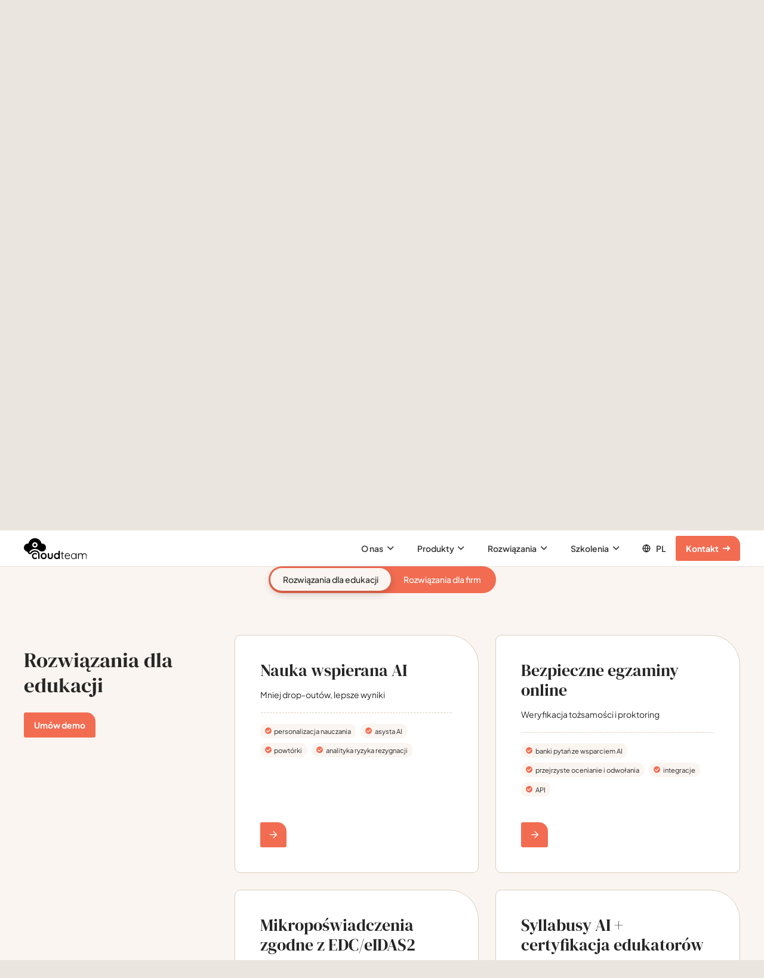

--- FILE ---
content_type: text/html; charset=UTF-8
request_url: https://cloudteam.global/pl/
body_size: 219267
content:
<!DOCTYPE HTML>
<html lang="pl-PL">
<head>
	<meta charset="UTF-8">
	<title>CloudTeam</title>
<meta name='robots' content='max-image-preview:large' />
<link rel="preload" href="https://cloudteam.global/wp-content/uploads/fonts/plus-jakarta-sans-v12-latin_latin-ext-regular.woff2" as="font" type="font/woff2" crossorigin>
<link rel="preload" href="https://cloudteam.global/wp-content/uploads/fonts/plus-jakarta-sans-v12-latin_latin-ext-500.woff2" as="font" type="font/woff2" crossorigin>
<link rel="preload" href="https://cloudteam.global/wp-content/uploads/fonts/plus-jakarta-sans-v12-latin_latin-ext-700.woff2" as="font" type="font/woff2" crossorigin>
<link rel="preload" href="https://cloudteam.global/wp-content/uploads/fonts/dm-serif-display-v17-latin_latin-ext-regular.woff2" as="font" type="font/woff2" crossorigin>
<link rel="alternate" href="https://cloudteam.global/pl/" hreflang="pl" />
<link rel="alternate" href="https://cloudteam.global/en/" hreflang="en" />
<link rel="alternate" href="https://cloudteam.global/de/" hreflang="de" />
<link rel="alternate" href="https://cloudteam.global/fr/" hreflang="fr" />
<link rel="alternate" href="https://cloudteam.global/es/" hreflang="es" />
<link rel="alternate" href="https://cloudteam.global/it/" hreflang="it" />
<link rel="alternate" href="https://cloudteam.global/nl/" hreflang="nl" />
<link rel="alternate" href="https://cloudteam.global/sv/" hreflang="sv" />
<link rel="alternate" href="https://cloudteam.global/ar/" hreflang="ar" />
<link rel="alternate" href="https://cloudteam.global/" hreflang="x-default" />
<link rel='dns-prefetch' href='//cloudteam.global' />
<link rel="alternate" type="application/rss+xml" title="CloudTeam &raquo; Kanał z wpisami" href="https://cloudteam.global/pl/feed/" />
<link rel="alternate" title="oEmbed (JSON)" type="application/json+oembed" href="https://cloudteam.global/wp-json/oembed/1.0/embed?url=https%3A%2F%2Fcloudteam.global%2Fpl%2F&#038;lang=pl" />
<link rel="alternate" title="oEmbed (XML)" type="text/xml+oembed" href="https://cloudteam.global/wp-json/oembed/1.0/embed?url=https%3A%2F%2Fcloudteam.global%2Fpl%2F&#038;format=xml&#038;lang=pl" />
<link rel="canonical" href="https://cloudteam.global/pl/" />
<meta name="viewport" content="width=device-width, initial-scale=1">
<meta name="theme-color" content="#f26c51">
<meta property="og:title" content="CloudTeam">
<meta property="og:url" content="https://cloudteam.global/pl">
<meta property="og:locale" content="pl_PL">
<meta property="og:site_name" content="CloudTeam">
<meta property="og:type" content="website">
<meta property="og:image" content="https://cloudteam.global/wp-content/uploads/header-image3.svg" itemprop="image">
<meta property="og:locale:alternate" content="en-GB">
<meta property="og:locale:alternate" content="de-DE">
<meta property="og:locale:alternate" content="fr-FR">
<meta property="og:locale:alternate" content="es-ES">
<meta property="og:locale:alternate" content="it-IT">
<meta property="og:locale:alternate" content="nl-NL">
<meta property="og:locale:alternate" content="sv-SE">
<meta property="og:locale:alternate" content="ar">
<style id='wp-img-auto-sizes-contain-inline-css'>
img:is([sizes=auto i],[sizes^="auto," i]){contain-intrinsic-size:3000px 1500px}
/*# sourceURL=wp-img-auto-sizes-contain-inline-css */
</style>
<link rel='stylesheet' id='ct-self-hosted-fonts-css' href='https://cloudteam.global/wp-content/uploads/fonts/fonts.css?ver=1.0.0' media='all' />
<style id='wp-emoji-styles-inline-css'>

	img.wp-smiley, img.emoji {
		display: inline !important;
		border: none !important;
		box-shadow: none !important;
		height: 1em !important;
		width: 1em !important;
		margin: 0 0.07em !important;
		vertical-align: -0.1em !important;
		background: none !important;
		padding: 0 !important;
	}
/*# sourceURL=wp-emoji-styles-inline-css */
</style>
<link rel='stylesheet' id='tablepress-default-css' href='https://cloudteam.global/wp-content/plugins/tablepress/css/build/default.css?ver=3.2.6' media='all' />
<link rel='stylesheet' id='us-theme-css' href='https://cloudteam.global/wp-content/uploads/us-assets/cloudteam.global.css?ver=ee1d60d9' media='all' />
<script></script><link rel="https://api.w.org/" href="https://cloudteam.global/wp-json/" /><link rel="alternate" title="JSON" type="application/json" href="https://cloudteam.global/wp-json/wp/v2/pages/10799" /><link rel="EditURI" type="application/rsd+xml" title="RSD" href="https://cloudteam.global/xmlrpc.php?rsd" />
<meta name="generator" content="WordPress 6.9" />
<link rel='shortlink' href='https://cloudteam.global/' />
		<script id="us_add_no_touch">
			if ( ! /Android|webOS|iPhone|iPad|iPod|BlackBerry|IEMobile|Opera Mini/i.test( navigator.userAgent ) ) {
				document.documentElement.classList.add( "no-touch" );
			}
		</script>
				<script id="us_color_scheme_switch_class">
			if ( document.cookie.includes( "us_color_scheme_switch_is_on=true" ) ) {
				document.documentElement.classList.add( "us-color-scheme-on" );
			}
		</script>
		<meta name="generator" content="Powered by WPBakery Page Builder - drag and drop page builder for WordPress."/>
<link rel="icon" href="https://cloudteam.global/wp-content/uploads/fav-ct-150x150.png" sizes="32x32" />
<link rel="icon" href="https://cloudteam.global/wp-content/uploads/fav-ct-300x300.png" sizes="192x192" />
<link rel="apple-touch-icon" href="https://cloudteam.global/wp-content/uploads/fav-ct-300x300.png" />
<meta name="msapplication-TileImage" content="https://cloudteam.global/wp-content/uploads/fav-ct-300x300.png" />
<noscript><style> .wpb_animate_when_almost_visible { opacity: 1; }</style></noscript>		<style id="us-icon-fonts">@font-face{font-display:swap;font-style:normal;font-family:"fontawesome";font-weight:900;src:url("https://cloudteam.global/wp-content/themes/Impreza/fonts/fa-solid-900.woff2?ver=8.41") format("woff2")}.fas{font-family:"fontawesome";font-weight:900}@font-face{font-display:swap;font-style:normal;font-family:"fontawesome";font-weight:400;src:url("https://cloudteam.global/wp-content/themes/Impreza/fonts/fa-regular-400.woff2?ver=8.41") format("woff2")}.far{font-family:"fontawesome";font-weight:400}@font-face{font-display:swap;font-style:normal;font-family:"fontawesome";font-weight:300;src:url("https://cloudteam.global/wp-content/themes/Impreza/fonts/fa-light-300.woff2?ver=8.41") format("woff2")}.fal{font-family:"fontawesome";font-weight:300}@font-face{font-display:swap;font-style:normal;font-family:"Font Awesome 5 Duotone";font-weight:900;src:url("https://cloudteam.global/wp-content/themes/Impreza/fonts/fa-duotone-900.woff2?ver=8.41") format("woff2")}.fad{font-family:"Font Awesome 5 Duotone";font-weight:900}.fad{position:relative}.fad:before{position:absolute}.fad:after{opacity:0.4}@font-face{font-display:swap;font-style:normal;font-family:"Font Awesome 5 Brands";font-weight:400;src:url("https://cloudteam.global/wp-content/themes/Impreza/fonts/fa-brands-400.woff2?ver=8.41") format("woff2")}.fab{font-family:"Font Awesome 5 Brands";font-weight:400}@font-face{font-display:block;font-style:normal;font-family:"Material Icons";font-weight:400;src:url("https://cloudteam.global/wp-content/themes/Impreza/fonts/material-icons.woff2?ver=8.41") format("woff2")}.material-icons{font-family:"Material Icons";font-weight:400}</style>
				<style id="us-current-header-css"> .l-subheader.at_middle,.l-subheader.at_middle .w-dropdown-list,.l-subheader.at_middle .type_mobile .w-nav-list.level_1{background:var(--color-header-middle-bg);color:var(--color-header-middle-text)}.no-touch .l-subheader.at_middle a:hover,.no-touch .l-header.bg_transparent .l-subheader.at_middle .w-dropdown.opened a:hover{color:var(--color-header-middle-text-hover)}.l-header.bg_transparent:not(.sticky) .l-subheader.at_middle{background:var(--color-header-transparent-bg);color:var(--color-header-middle-text)}.no-touch .l-header.bg_transparent:not(.sticky) .at_middle .w-cart-link:hover,.no-touch .l-header.bg_transparent:not(.sticky) .at_middle .w-text a:hover,.no-touch .l-header.bg_transparent:not(.sticky) .at_middle .w-html a:hover,.no-touch .l-header.bg_transparent:not(.sticky) .at_middle .w-nav>a:hover,.no-touch .l-header.bg_transparent:not(.sticky) .at_middle .w-menu a:hover,.no-touch .l-header.bg_transparent:not(.sticky) .at_middle .w-search>a:hover,.no-touch .l-header.bg_transparent:not(.sticky) .at_middle .w-socials.shape_none.color_text a:hover,.no-touch .l-header.bg_transparent:not(.sticky) .at_middle .w-socials.shape_none.color_link a:hover,.no-touch .l-header.bg_transparent:not(.sticky) .at_middle .w-dropdown a:hover,.no-touch .l-header.bg_transparent:not(.sticky) .at_middle .type_desktop .menu-item.level_1.opened>a,.no-touch .l-header.bg_transparent:not(.sticky) .at_middle .type_desktop .menu-item.level_1:hover>a{color:var(--color-header-middle-text-hover)}.header_ver .l-header{background:var(--color-header-middle-bg);color:var(--color-header-middle-text)}@media (min-width:1381px){.hidden_for_default{display:none!important}.l-subheader.at_top{display:none}.l-subheader.at_bottom{display:none}.l-header{position:relative;z-index:111}.l-subheader{margin:0 auto}.l-subheader.width_full{padding-left:1.5rem;padding-right:1.5rem}.l-subheader-h{display:flex;align-items:center;position:relative;margin:0 auto;max-width:var(--site-content-width,1200px);height:inherit}.w-header-show{display:none}.l-header.pos_fixed{position:fixed;left:var(--site-outline-width,0);right:var(--site-outline-width,0)}.l-header.pos_fixed:not(.notransition) .l-subheader{transition-property:transform,background,box-shadow,line-height,height,visibility;transition-duration:.3s;transition-timing-function:cubic-bezier(.78,.13,.15,.86)}.headerinpos_bottom.sticky_first_section .l-header.pos_fixed{position:fixed!important}.header_hor .l-header.sticky_auto_hide{transition:margin .3s cubic-bezier(.78,.13,.15,.86) .1s}.header_hor .l-header.sticky_auto_hide.down{margin-top:calc(-1.1 * var(--header-sticky-height,0px) )}.l-header.bg_transparent:not(.sticky) .l-subheader{box-shadow:none!important;background:none}.l-header.bg_transparent~.l-main .l-section.width_full.height_auto:first-of-type>.l-section-h{padding-top:0!important;padding-bottom:0!important}.l-header.pos_static.bg_transparent{position:absolute;left:var(--site-outline-width,0);right:var(--site-outline-width,0)}.l-subheader.width_full .l-subheader-h{max-width:none!important}.l-header.shadow_thin .l-subheader.at_middle,.l-header.shadow_thin .l-subheader.at_bottom{box-shadow:0 1px 0 rgba(0,0,0,0.08)}.l-header.shadow_wide .l-subheader.at_middle,.l-header.shadow_wide .l-subheader.at_bottom{box-shadow:0 3px 5px -1px rgba(0,0,0,0.1),0 2px 1px -1px rgba(0,0,0,0.05)}.header_hor .l-subheader-cell>.w-cart{margin-left:0;margin-right:0}:root{--header-height:80px;--header-sticky-height:60px}.l-header:before{content:'80'}.l-header.sticky:before{content:'60'}.l-subheader.at_top{line-height:40px;height:40px;overflow:visible;visibility:visible}.l-header.sticky .l-subheader.at_top{line-height:40px;height:40px;overflow:visible;visibility:visible}.l-subheader.at_middle{line-height:80px;height:80px;overflow:visible;visibility:visible}.l-header.sticky .l-subheader.at_middle{line-height:60px;height:60px;overflow:visible;visibility:visible}.l-subheader.at_bottom{line-height:50px;height:50px;overflow:visible;visibility:visible}.l-header.sticky .l-subheader.at_bottom{line-height:50px;height:50px;overflow:visible;visibility:visible}.headerinpos_above .l-header.pos_fixed{overflow:hidden;transition:transform 0.3s;transform:translate3d(0,-100%,0)}.headerinpos_above .l-header.pos_fixed.sticky{overflow:visible;transform:none}.headerinpos_above .l-header.pos_fixed~.l-section>.l-section-h,.headerinpos_above .l-header.pos_fixed~.l-main .l-section:first-of-type>.l-section-h{padding-top:0!important}.headerinpos_below .l-header.pos_fixed:not(.sticky){position:absolute;top:100%}.headerinpos_below .l-header.pos_fixed~.l-main>.l-section:first-of-type>.l-section-h{padding-top:0!important}.headerinpos_below .l-header.pos_fixed~.l-main .l-section.full_height:nth-of-type(2){min-height:100vh}.headerinpos_below .l-header.pos_fixed~.l-main>.l-section:nth-of-type(2)>.l-section-h{padding-top:var(--header-height)}.headerinpos_bottom .l-header.pos_fixed:not(.sticky){position:absolute;top:100vh}.headerinpos_bottom .l-header.pos_fixed~.l-main>.l-section:first-of-type>.l-section-h{padding-top:0!important}.headerinpos_bottom .l-header.pos_fixed~.l-main>.l-section:first-of-type>.l-section-h{padding-bottom:var(--header-height)}.headerinpos_bottom .l-header.pos_fixed.bg_transparent~.l-main .l-section.valign_center:not(.height_auto):first-of-type>.l-section-h{top:calc( var(--header-height) / 2 )}.headerinpos_bottom .l-header.pos_fixed:not(.sticky) .w-cart-dropdown,.headerinpos_bottom .l-header.pos_fixed:not(.sticky) .w-nav.type_desktop .w-nav-list.level_2{bottom:100%;transform-origin:0 100%}.headerinpos_bottom .l-header.pos_fixed:not(.sticky) .w-nav.type_mobile.m_layout_dropdown .w-nav-list.level_1{top:auto;bottom:100%;box-shadow:var(--box-shadow-up)}.headerinpos_bottom .l-header.pos_fixed:not(.sticky) .w-nav.type_desktop .w-nav-list.level_3,.headerinpos_bottom .l-header.pos_fixed:not(.sticky) .w-nav.type_desktop .w-nav-list.level_4{top:auto;bottom:0;transform-origin:0 100%}.headerinpos_bottom .l-header.pos_fixed:not(.sticky) .w-dropdown-list{top:auto;bottom:-0.4em;padding-top:0.4em;padding-bottom:2.4em}.admin-bar .l-header.pos_static.bg_solid~.l-main .l-section.full_height:first-of-type{min-height:calc( 100vh - var(--header-height) - 32px )}.admin-bar .l-header.pos_fixed:not(.sticky_auto_hide)~.l-main .l-section.full_height:not(:first-of-type){min-height:calc( 100vh - var(--header-sticky-height) - 32px )}.admin-bar.headerinpos_below .l-header.pos_fixed~.l-main .l-section.full_height:nth-of-type(2){min-height:calc(100vh - 32px)}}@media (min-width:1025px) and (max-width:1380px){.hidden_for_laptops{display:none!important}.l-subheader.at_top{display:none}.l-subheader.at_bottom{display:none}.l-header{position:relative;z-index:111}.l-subheader{margin:0 auto}.l-subheader.width_full{padding-left:1.5rem;padding-right:1.5rem}.l-subheader-h{display:flex;align-items:center;position:relative;margin:0 auto;max-width:var(--site-content-width,1200px);height:inherit}.w-header-show{display:none}.l-header.pos_fixed{position:fixed;left:var(--site-outline-width,0);right:var(--site-outline-width,0)}.l-header.pos_fixed:not(.notransition) .l-subheader{transition-property:transform,background,box-shadow,line-height,height,visibility;transition-duration:.3s;transition-timing-function:cubic-bezier(.78,.13,.15,.86)}.headerinpos_bottom.sticky_first_section .l-header.pos_fixed{position:fixed!important}.header_hor .l-header.sticky_auto_hide{transition:margin .3s cubic-bezier(.78,.13,.15,.86) .1s}.header_hor .l-header.sticky_auto_hide.down{margin-top:calc(-1.1 * var(--header-sticky-height,0px) )}.l-header.bg_transparent:not(.sticky) .l-subheader{box-shadow:none!important;background:none}.l-header.bg_transparent~.l-main .l-section.width_full.height_auto:first-of-type>.l-section-h{padding-top:0!important;padding-bottom:0!important}.l-header.pos_static.bg_transparent{position:absolute;left:var(--site-outline-width,0);right:var(--site-outline-width,0)}.l-subheader.width_full .l-subheader-h{max-width:none!important}.l-header.shadow_thin .l-subheader.at_middle,.l-header.shadow_thin .l-subheader.at_bottom{box-shadow:0 1px 0 rgba(0,0,0,0.08)}.l-header.shadow_wide .l-subheader.at_middle,.l-header.shadow_wide .l-subheader.at_bottom{box-shadow:0 3px 5px -1px rgba(0,0,0,0.1),0 2px 1px -1px rgba(0,0,0,0.05)}.header_hor .l-subheader-cell>.w-cart{margin-left:0;margin-right:0}:root{--header-height:80px;--header-sticky-height:60px}.l-header:before{content:'80'}.l-header.sticky:before{content:'60'}.l-subheader.at_top{line-height:40px;height:40px;overflow:visible;visibility:visible}.l-header.sticky .l-subheader.at_top{line-height:40px;height:40px;overflow:visible;visibility:visible}.l-subheader.at_middle{line-height:80px;height:80px;overflow:visible;visibility:visible}.l-header.sticky .l-subheader.at_middle{line-height:60px;height:60px;overflow:visible;visibility:visible}.l-subheader.at_bottom{line-height:50px;height:50px;overflow:visible;visibility:visible}.l-header.sticky .l-subheader.at_bottom{line-height:50px;height:50px;overflow:visible;visibility:visible}.headerinpos_above .l-header.pos_fixed{overflow:hidden;transition:transform 0.3s;transform:translate3d(0,-100%,0)}.headerinpos_above .l-header.pos_fixed.sticky{overflow:visible;transform:none}.headerinpos_above .l-header.pos_fixed~.l-section>.l-section-h,.headerinpos_above .l-header.pos_fixed~.l-main .l-section:first-of-type>.l-section-h{padding-top:0!important}.headerinpos_below .l-header.pos_fixed:not(.sticky){position:absolute;top:100%}.headerinpos_below .l-header.pos_fixed~.l-main>.l-section:first-of-type>.l-section-h{padding-top:0!important}.headerinpos_below .l-header.pos_fixed~.l-main .l-section.full_height:nth-of-type(2){min-height:100vh}.headerinpos_below .l-header.pos_fixed~.l-main>.l-section:nth-of-type(2)>.l-section-h{padding-top:var(--header-height)}.headerinpos_bottom .l-header.pos_fixed:not(.sticky){position:absolute;top:100vh}.headerinpos_bottom .l-header.pos_fixed~.l-main>.l-section:first-of-type>.l-section-h{padding-top:0!important}.headerinpos_bottom .l-header.pos_fixed~.l-main>.l-section:first-of-type>.l-section-h{padding-bottom:var(--header-height)}.headerinpos_bottom .l-header.pos_fixed.bg_transparent~.l-main .l-section.valign_center:not(.height_auto):first-of-type>.l-section-h{top:calc( var(--header-height) / 2 )}.headerinpos_bottom .l-header.pos_fixed:not(.sticky) .w-cart-dropdown,.headerinpos_bottom .l-header.pos_fixed:not(.sticky) .w-nav.type_desktop .w-nav-list.level_2{bottom:100%;transform-origin:0 100%}.headerinpos_bottom .l-header.pos_fixed:not(.sticky) .w-nav.type_mobile.m_layout_dropdown .w-nav-list.level_1{top:auto;bottom:100%;box-shadow:var(--box-shadow-up)}.headerinpos_bottom .l-header.pos_fixed:not(.sticky) .w-nav.type_desktop .w-nav-list.level_3,.headerinpos_bottom .l-header.pos_fixed:not(.sticky) .w-nav.type_desktop .w-nav-list.level_4{top:auto;bottom:0;transform-origin:0 100%}.headerinpos_bottom .l-header.pos_fixed:not(.sticky) .w-dropdown-list{top:auto;bottom:-0.4em;padding-top:0.4em;padding-bottom:2.4em}.admin-bar .l-header.pos_static.bg_solid~.l-main .l-section.full_height:first-of-type{min-height:calc( 100vh - var(--header-height) - 32px )}.admin-bar .l-header.pos_fixed:not(.sticky_auto_hide)~.l-main .l-section.full_height:not(:first-of-type){min-height:calc( 100vh - var(--header-sticky-height) - 32px )}.admin-bar.headerinpos_below .l-header.pos_fixed~.l-main .l-section.full_height:nth-of-type(2){min-height:calc(100vh - 32px)}}@media (min-width:601px) and (max-width:1024px){.hidden_for_tablets{display:none!important}.l-subheader.at_top{display:none}.l-subheader.at_bottom{display:none}.l-header{position:relative;z-index:111}.l-subheader{margin:0 auto}.l-subheader.width_full{padding-left:1.5rem;padding-right:1.5rem}.l-subheader-h{display:flex;align-items:center;position:relative;margin:0 auto;max-width:var(--site-content-width,1200px);height:inherit}.w-header-show{display:none}.l-header.pos_fixed{position:fixed;left:var(--site-outline-width,0);right:var(--site-outline-width,0)}.l-header.pos_fixed:not(.notransition) .l-subheader{transition-property:transform,background,box-shadow,line-height,height,visibility;transition-duration:.3s;transition-timing-function:cubic-bezier(.78,.13,.15,.86)}.headerinpos_bottom.sticky_first_section .l-header.pos_fixed{position:fixed!important}.header_hor .l-header.sticky_auto_hide{transition:margin .3s cubic-bezier(.78,.13,.15,.86) .1s}.header_hor .l-header.sticky_auto_hide.down{margin-top:calc(-1.1 * var(--header-sticky-height,0px) )}.l-header.bg_transparent:not(.sticky) .l-subheader{box-shadow:none!important;background:none}.l-header.bg_transparent~.l-main .l-section.width_full.height_auto:first-of-type>.l-section-h{padding-top:0!important;padding-bottom:0!important}.l-header.pos_static.bg_transparent{position:absolute;left:var(--site-outline-width,0);right:var(--site-outline-width,0)}.l-subheader.width_full .l-subheader-h{max-width:none!important}.l-header.shadow_thin .l-subheader.at_middle,.l-header.shadow_thin .l-subheader.at_bottom{box-shadow:0 1px 0 rgba(0,0,0,0.08)}.l-header.shadow_wide .l-subheader.at_middle,.l-header.shadow_wide .l-subheader.at_bottom{box-shadow:0 3px 5px -1px rgba(0,0,0,0.1),0 2px 1px -1px rgba(0,0,0,0.05)}.header_hor .l-subheader-cell>.w-cart{margin-left:0;margin-right:0}:root{--header-height:80px;--header-sticky-height:60px}.l-header:before{content:'80'}.l-header.sticky:before{content:'60'}.l-subheader.at_top{line-height:40px;height:40px;overflow:visible;visibility:visible}.l-header.sticky .l-subheader.at_top{line-height:40px;height:40px;overflow:visible;visibility:visible}.l-subheader.at_middle{line-height:80px;height:80px;overflow:visible;visibility:visible}.l-header.sticky .l-subheader.at_middle{line-height:60px;height:60px;overflow:visible;visibility:visible}.l-subheader.at_bottom{line-height:50px;height:50px;overflow:visible;visibility:visible}.l-header.sticky .l-subheader.at_bottom{line-height:50px;height:50px;overflow:visible;visibility:visible}}@media (max-width:600px){.hidden_for_mobiles{display:none!important}.l-subheader.at_top{display:none}.l-subheader.at_bottom{display:none}.l-header{position:relative;z-index:111}.l-subheader{margin:0 auto}.l-subheader.width_full{padding-left:1.5rem;padding-right:1.5rem}.l-subheader-h{display:flex;align-items:center;position:relative;margin:0 auto;max-width:var(--site-content-width,1200px);height:inherit}.w-header-show{display:none}.l-header.pos_fixed{position:fixed;left:var(--site-outline-width,0);right:var(--site-outline-width,0)}.l-header.pos_fixed:not(.notransition) .l-subheader{transition-property:transform,background,box-shadow,line-height,height,visibility;transition-duration:.3s;transition-timing-function:cubic-bezier(.78,.13,.15,.86)}.headerinpos_bottom.sticky_first_section .l-header.pos_fixed{position:fixed!important}.header_hor .l-header.sticky_auto_hide{transition:margin .3s cubic-bezier(.78,.13,.15,.86) .1s}.header_hor .l-header.sticky_auto_hide.down{margin-top:calc(-1.1 * var(--header-sticky-height,0px) )}.l-header.bg_transparent:not(.sticky) .l-subheader{box-shadow:none!important;background:none}.l-header.bg_transparent~.l-main .l-section.width_full.height_auto:first-of-type>.l-section-h{padding-top:0!important;padding-bottom:0!important}.l-header.pos_static.bg_transparent{position:absolute;left:var(--site-outline-width,0);right:var(--site-outline-width,0)}.l-subheader.width_full .l-subheader-h{max-width:none!important}.l-header.shadow_thin .l-subheader.at_middle,.l-header.shadow_thin .l-subheader.at_bottom{box-shadow:0 1px 0 rgba(0,0,0,0.08)}.l-header.shadow_wide .l-subheader.at_middle,.l-header.shadow_wide .l-subheader.at_bottom{box-shadow:0 3px 5px -1px rgba(0,0,0,0.1),0 2px 1px -1px rgba(0,0,0,0.05)}.header_hor .l-subheader-cell>.w-cart{margin-left:0;margin-right:0}:root{--header-height:80px;--header-sticky-height:60px}.l-header:before{content:'80'}.l-header.sticky:before{content:'60'}.l-subheader.at_top{line-height:40px;height:40px;overflow:visible;visibility:visible}.l-header.sticky .l-subheader.at_top{line-height:40px;height:40px;overflow:visible;visibility:visible}.l-subheader.at_middle{line-height:80px;height:80px;overflow:visible;visibility:visible}.l-header.sticky .l-subheader.at_middle{line-height:60px;height:60px;overflow:visible;visibility:visible}.l-subheader.at_bottom{line-height:50px;height:50px;overflow:visible;visibility:visible}.l-header.sticky .l-subheader.at_bottom{line-height:50px;height:50px;overflow:visible;visibility:visible}}@media (min-width:1381px){.ush_image_1{height:35px!important}.l-header.sticky .ush_image_1{height:35px!important}}@media (min-width:1025px) and (max-width:1380px){.ush_image_1{height:35px!important}.l-header.sticky .ush_image_1{height:35px!important}}@media (min-width:601px) and (max-width:1024px){.ush_image_1{height:30px!important}.l-header.sticky .ush_image_1{height:30px!important}}@media (max-width:600px){.ush_image_1{height:30px!important}.l-header.sticky .ush_image_1{height:30px!important}}.header_hor .ush_menu_1.type_desktop .menu-item.level_1>a:not(.w-btn){padding-left:20px;padding-right:20px}.header_hor .ush_menu_1.type_desktop .menu-item.level_1>a.w-btn{margin-left:20px;margin-right:20px}.header_hor .ush_menu_1.type_desktop.align-edges>.w-nav-list.level_1{margin-left:-20px;margin-right:-20px}.header_ver .ush_menu_1.type_desktop .menu-item.level_1>a:not(.w-btn){padding-top:20px;padding-bottom:20px}.header_ver .ush_menu_1.type_desktop .menu-item.level_1>a.w-btn{margin-top:20px;margin-bottom:20px}.ush_menu_1.type_desktop .menu-item:not(.level_1){font-size:1rem}.ush_menu_1.type_mobile .w-nav-anchor.level_1,.ush_menu_1.type_mobile .w-nav-anchor.level_1 + .w-nav-arrow{font-size:1rem}.ush_menu_1.type_mobile .w-nav-anchor:not(.level_1),.ush_menu_1.type_mobile .w-nav-anchor:not(.level_1) + .w-nav-arrow{font-size:1rem}@media (min-width:1381px){.ush_menu_1 .w-nav-icon{--icon-size:36px;--icon-size-int:36}}@media (min-width:1025px) and (max-width:1380px){.ush_menu_1 .w-nav-icon{--icon-size:32px;--icon-size-int:32}}@media (min-width:601px) and (max-width:1024px){.ush_menu_1 .w-nav-icon{--icon-size:28px;--icon-size-int:28}}@media (max-width:600px){.ush_menu_1 .w-nav-icon{--icon-size:24px;--icon-size-int:24}}@media screen and (max-width:-1px){.w-nav.ush_menu_1>.w-nav-list.level_1{display:none}.ush_menu_1 .w-nav-control{display:flex}}.no-touch .ush_menu_1 .w-nav-item.level_1.opened>a:not(.w-btn),.no-touch .ush_menu_1 .w-nav-item.level_1:hover>a:not(.w-btn){background:transparent;color:var(--color-header-middle-text-hover)}.ush_menu_1 .w-nav-item.level_1.current-menu-item>a:not(.w-btn),.ush_menu_1 .w-nav-item.level_1.current-menu-ancestor>a:not(.w-btn),.ush_menu_1 .w-nav-item.level_1.current-page-ancestor>a:not(.w-btn){background:transparent;color:var(--color-header-middle-text-hover)}.no-touch .l-header.bg_transparent:not(.sticky) .ush_menu_1.type_desktop .w-nav-item.level_1.opened>a:not(.w-btn),.no-touch .l-header.bg_transparent:not(.sticky) .ush_menu_1.type_desktop .w-nav-item.level_1:hover>a:not(.w-btn){color:var(--color-content-heading)}.l-header.bg_transparent:not(.sticky) .ush_menu_1.type_desktop .w-nav-item.level_1.current-menu-item>a:not(.w-btn),.l-header.bg_transparent:not(.sticky) .ush_menu_1.type_desktop .w-nav-item.level_1.current-menu-ancestor>a:not(.w-btn),.l-header.bg_transparent:not(.sticky) .ush_menu_1.type_desktop .w-nav-item.level_1.current-page-ancestor>a:not(.w-btn){background:transparent;color:var(--color-content-heading)}.ush_menu_1 .w-nav-list:not(.level_1){background:var(--color-header-middle-bg);color:var(--color-header-middle-text)}.no-touch .ush_menu_1 .w-nav-item:not(.level_1)>a:focus,.no-touch .ush_menu_1 .w-nav-item:not(.level_1):hover>a{background:transparent;color:var(--color-header-middle-text-hover)}.ush_menu_1 .w-nav-item:not(.level_1).current-menu-item>a,.ush_menu_1 .w-nav-item:not(.level_1).current-menu-ancestor>a,.ush_menu_1 .w-nav-item:not(.level_1).current-page-ancestor>a{background:transparent;color:var(--color-header-middle-text-hover)}.header_hor .ush_menu_2.type_desktop .menu-item.level_1>a:not(.w-btn){padding-left:20px;padding-right:20px}.header_hor .ush_menu_2.type_desktop .menu-item.level_1>a.w-btn{margin-left:20px;margin-right:20px}.header_hor .ush_menu_2.type_desktop.align-edges>.w-nav-list.level_1{margin-left:-20px;margin-right:-20px}.header_ver .ush_menu_2.type_desktop .menu-item.level_1>a:not(.w-btn){padding-top:20px;padding-bottom:20px}.header_ver .ush_menu_2.type_desktop .menu-item.level_1>a.w-btn{margin-top:20px;margin-bottom:20px}.ush_menu_2.type_desktop .menu-item:not(.level_1){font-size:1rem}.ush_menu_2.type_mobile .w-nav-anchor.level_1,.ush_menu_2.type_mobile .w-nav-anchor.level_1 + .w-nav-arrow{font-size:1rem}.ush_menu_2.type_mobile .w-nav-anchor:not(.level_1),.ush_menu_2.type_mobile .w-nav-anchor:not(.level_1) + .w-nav-arrow{font-size:1rem}@media (min-width:1381px){.ush_menu_2 .w-nav-icon{--icon-size:36px;--icon-size-int:36}}@media (min-width:1025px) and (max-width:1380px){.ush_menu_2 .w-nav-icon{--icon-size:32px;--icon-size-int:32}}@media (min-width:601px) and (max-width:1024px){.ush_menu_2 .w-nav-icon{--icon-size:28px;--icon-size-int:28}}@media (max-width:600px){.ush_menu_2 .w-nav-icon{--icon-size:24px;--icon-size-int:24}}@media screen and (max-width:899px){.w-nav.ush_menu_2>.w-nav-list.level_1{display:none}.ush_menu_2 .w-nav-control{display:flex}}.no-touch .ush_menu_2 .w-nav-item.level_1.opened>a:not(.w-btn),.no-touch .ush_menu_2 .w-nav-item.level_1:hover>a:not(.w-btn){background:transparent;color:var(--color-header-middle-text-hover)}.ush_menu_2 .w-nav-item.level_1.current-menu-item>a:not(.w-btn),.ush_menu_2 .w-nav-item.level_1.current-menu-ancestor>a:not(.w-btn),.ush_menu_2 .w-nav-item.level_1.current-page-ancestor>a:not(.w-btn){background:transparent;color:var(--color-header-middle-text-hover)}.no-touch .l-header.bg_transparent:not(.sticky) .ush_menu_2.type_desktop .w-nav-item.level_1.opened>a:not(.w-btn),.no-touch .l-header.bg_transparent:not(.sticky) .ush_menu_2.type_desktop .w-nav-item.level_1:hover>a:not(.w-btn){color:var(--color-content-heading)}.l-header.bg_transparent:not(.sticky) .ush_menu_2.type_desktop .w-nav-item.level_1.current-menu-item>a:not(.w-btn),.l-header.bg_transparent:not(.sticky) .ush_menu_2.type_desktop .w-nav-item.level_1.current-menu-ancestor>a:not(.w-btn),.l-header.bg_transparent:not(.sticky) .ush_menu_2.type_desktop .w-nav-item.level_1.current-page-ancestor>a:not(.w-btn){background:transparent;color:var(--color-content-heading)}.ush_menu_2 .w-nav-list:not(.level_1){background:var(--color-header-middle-bg);color:var(--color-header-middle-text)}.no-touch .ush_menu_2 .w-nav-item:not(.level_1)>a:focus,.no-touch .ush_menu_2 .w-nav-item:not(.level_1):hover>a{background:transparent;color:var(--color-header-middle-text-hover)}.ush_menu_2 .w-nav-item:not(.level_1).current-menu-item>a,.ush_menu_2 .w-nav-item:not(.level_1).current-menu-ancestor>a,.ush_menu_2 .w-nav-item:not(.level_1).current-page-ancestor>a{background:transparent;color:var(--color-header-middle-text-hover)}.ush_menu_1{font-weight:600!important}.ush_menu_2{font-weight:600!important}.ush_dropdown_1{font-weight:600!important}@media (max-width:600px){.ush_btn_1{font-size:12px!important}}</style>
		<style id="us-design-options-css">.us_custom_19737bc8{padding-bottom:0!important}.us_custom_7e20fa79{animation-name:afl!important}.us_custom_11a9f3af{max-width:90%!important;animation-name:afl!important;animation-delay:200ms!important}.us_custom_89cc38d6{animation-name:afl!important;animation-delay:400ms!important}.us_custom_38bf9c1a{max-width:300px!important;margin-left:auto!important;margin-right:auto!important;animation-name:aft!important}.us_custom_7a88e3ec{font-size:0.875rem!important;border-top-width:1px!important;border-color:var(--color-content-border)!important;border-top-style:dashed!important}.us_custom_53534613{border-bottom-width:0!important;border-right-width:1px!important;border-color:var(--color-content-border)!important;border-right-style:dashed!important;border-bottom-style:dashed!important;padding:2rem!important}.us_custom_10cde4aa{font-size:0.7rem!important}.us_custom_ce7c3f50{padding:2rem!important}.us_custom_37bd319f{font-size:0.8rem!important}.us_custom_4e9ffc6e{max-height:30px!important}.us_custom_ba743459{position:absolute!important;bottom:3rem!important}.us_custom_d63c8b7e{max-height:35px!important}.us_custom_fdb8c9ac{border-radius:10px 50px 10px 10px!important}.us_custom_2d862548{border-color:var(--color-content-border)!important;border-style:solid!important;background:#ffffff!important;border-width:0 1px 1px 1px!important}.us_custom_887a049b{padding-top:0!important}.us_custom_bb0cf47e{border-radius:10px 50px 10px 10px!important;padding:2rem!important;background:var(--color-content-bg)!important;border:1px solid var(--color-content-border)!important}.us_custom_2865271d{font-size:2rem!important;font-weight:700!important}.us_custom_064683f9{color:var(--color-content-bg)!important;border-radius:10px!important;background:var(--color-content-heading)!important}.us_custom_2c279b99{padding:10%!important;margin:0px!important}.us_custom_44975427{color:var(--color-content-primary)!important;margin-bottom:2rem!important}.us_custom_159b8972{color:#ffffff!important;font-size:1.3rem!important}.us_custom_16154244{padding:10%!important}.us_custom_b4198c51{font-size:1.2rem!important}.us_custom_343a6660{font-size:1.2rem!important;font-weight:700!important}.us_custom_2ed3000f{font-size:0.875rem!important}.us_custom_0bf118f5{font-size:1.1rem!important;font-weight:700!important}.us_custom_11141667{width:40px!important;min-width:40px!important}.us_custom_1fd2efc1{padding-top:1rem!important;padding-right:1rem!important}.us_custom_ee14999f{font-size:0.75rem!important;line-height:1.1rem!important}.us_custom_7261f1ba{padding-right:2rem!important;border-bottom-width:0!important;border-right-width:1px!important;border-right-style:dashed!important;border-bottom-style:dashed!important}.us_custom_dff3f2ad{height:60px!important}.us_custom_994133b0{border-bottom-width:0!important;border-right-width:1px!important;border-right-style:dashed!important;border-bottom-style:dashed!important}.us_custom_62399e63{height:50px!important}.us_custom_f37106a4{height:22px!important}.us_custom_87e9ef2b{height:25px!important}.us_custom_4aad6f98{font-size:1rem!important;line-height:1.2rem!important;font-weight:700!important;margin-bottom:5px!important}.us_custom_514e3533{width:150px!important}.us_custom_1b31f165{color:var(--color-footer-heading)!important;font-size:1.2rem!important;font-weight:700!important;margin-bottom:10px!important}@media (min-width:1025px) and (max-width:1380px){.us_custom_53534613{border-bottom-width:0!important;border-right-width:1px!important;border-color:var(--color-content-border)!important;border-right-style:dashed!important;border-bottom-style:dashed!important;padding:2rem!important}.us_custom_ce7c3f50{padding:2rem!important}.us_custom_2c279b99{padding:10%!important;margin:0px!important}.us_custom_16154244{padding:10%!important}.us_custom_7261f1ba{border-bottom-width:0!important;border-right-width:1px!important;border-right-style:dashed!important;border-bottom-style:dashed!important}.us_custom_994133b0{border-bottom-width:0!important;border-right-width:1px!important;border-right-style:dashed!important;border-bottom-style:dashed!important}}@media (min-width:601px) and (max-width:1024px){.us_custom_53534613{border-bottom-width:0!important;border-right-width:1px!important;border-color:var(--color-content-border)!important;border-right-style:dashed!important;border-bottom-style:dashed!important;padding:2rem!important}.us_custom_ce7c3f50{padding:2rem!important}.us_custom_2c279b99{margin:0px!important;padding:7% 7% 5% 7%!important}.us_custom_16154244{padding:2% 7% 7% 7%!important}.us_custom_7261f1ba{border-bottom-width:1px!important;border-right-width:0!important;border-right-style:dashed!important;border-bottom-style:dashed!important}.us_custom_994133b0{border-bottom-width:1px!important;border-right-width:0!important;border-right-style:dashed!important;border-bottom-style:dashed!important}}@media (max-width:600px){.us_custom_53534613{border-bottom-width:1px!important;border-right-width:0!important;border-color:var(--color-content-border)!important;border-right-style:dashed!important;border-bottom-style:dashed!important;padding:1rem 0 1rem 0!important}.us_custom_ce7c3f50{padding:1rem 0 1rem 0!important}.us_custom_2c279b99{margin:0px!important;padding:10% 10% 2% 10%!important}.us_custom_16154244{padding:5% 10% 10% 10%!important}.us_custom_7261f1ba{border-bottom-width:1px!important;border-right-width:0!important;border-right-style:dashed!important;border-bottom-style:dashed!important}.us_custom_994133b0{border-bottom-width:1px!important;border-right-width:0!important;border-right-style:dashed!important;border-bottom-style:dashed!important}}</style><style id='global-styles-inline-css'>
:root{--wp--preset--aspect-ratio--square: 1;--wp--preset--aspect-ratio--4-3: 4/3;--wp--preset--aspect-ratio--3-4: 3/4;--wp--preset--aspect-ratio--3-2: 3/2;--wp--preset--aspect-ratio--2-3: 2/3;--wp--preset--aspect-ratio--16-9: 16/9;--wp--preset--aspect-ratio--9-16: 9/16;--wp--preset--color--black: #000000;--wp--preset--color--cyan-bluish-gray: #abb8c3;--wp--preset--color--white: #ffffff;--wp--preset--color--pale-pink: #f78da7;--wp--preset--color--vivid-red: #cf2e2e;--wp--preset--color--luminous-vivid-orange: #ff6900;--wp--preset--color--luminous-vivid-amber: #fcb900;--wp--preset--color--light-green-cyan: #7bdcb5;--wp--preset--color--vivid-green-cyan: #00d084;--wp--preset--color--pale-cyan-blue: #8ed1fc;--wp--preset--color--vivid-cyan-blue: #0693e3;--wp--preset--color--vivid-purple: #9b51e0;--wp--preset--gradient--vivid-cyan-blue-to-vivid-purple: linear-gradient(135deg,rgb(6,147,227) 0%,rgb(155,81,224) 100%);--wp--preset--gradient--light-green-cyan-to-vivid-green-cyan: linear-gradient(135deg,rgb(122,220,180) 0%,rgb(0,208,130) 100%);--wp--preset--gradient--luminous-vivid-amber-to-luminous-vivid-orange: linear-gradient(135deg,rgb(252,185,0) 0%,rgb(255,105,0) 100%);--wp--preset--gradient--luminous-vivid-orange-to-vivid-red: linear-gradient(135deg,rgb(255,105,0) 0%,rgb(207,46,46) 100%);--wp--preset--gradient--very-light-gray-to-cyan-bluish-gray: linear-gradient(135deg,rgb(238,238,238) 0%,rgb(169,184,195) 100%);--wp--preset--gradient--cool-to-warm-spectrum: linear-gradient(135deg,rgb(74,234,220) 0%,rgb(151,120,209) 20%,rgb(207,42,186) 40%,rgb(238,44,130) 60%,rgb(251,105,98) 80%,rgb(254,248,76) 100%);--wp--preset--gradient--blush-light-purple: linear-gradient(135deg,rgb(255,206,236) 0%,rgb(152,150,240) 100%);--wp--preset--gradient--blush-bordeaux: linear-gradient(135deg,rgb(254,205,165) 0%,rgb(254,45,45) 50%,rgb(107,0,62) 100%);--wp--preset--gradient--luminous-dusk: linear-gradient(135deg,rgb(255,203,112) 0%,rgb(199,81,192) 50%,rgb(65,88,208) 100%);--wp--preset--gradient--pale-ocean: linear-gradient(135deg,rgb(255,245,203) 0%,rgb(182,227,212) 50%,rgb(51,167,181) 100%);--wp--preset--gradient--electric-grass: linear-gradient(135deg,rgb(202,248,128) 0%,rgb(113,206,126) 100%);--wp--preset--gradient--midnight: linear-gradient(135deg,rgb(2,3,129) 0%,rgb(40,116,252) 100%);--wp--preset--font-size--small: 13px;--wp--preset--font-size--medium: 20px;--wp--preset--font-size--large: 36px;--wp--preset--font-size--x-large: 42px;--wp--preset--spacing--20: 0.44rem;--wp--preset--spacing--30: 0.67rem;--wp--preset--spacing--40: 1rem;--wp--preset--spacing--50: 1.5rem;--wp--preset--spacing--60: 2.25rem;--wp--preset--spacing--70: 3.38rem;--wp--preset--spacing--80: 5.06rem;--wp--preset--shadow--natural: 6px 6px 9px rgba(0, 0, 0, 0.2);--wp--preset--shadow--deep: 12px 12px 50px rgba(0, 0, 0, 0.4);--wp--preset--shadow--sharp: 6px 6px 0px rgba(0, 0, 0, 0.2);--wp--preset--shadow--outlined: 6px 6px 0px -3px rgb(255, 255, 255), 6px 6px rgb(0, 0, 0);--wp--preset--shadow--crisp: 6px 6px 0px rgb(0, 0, 0);}:where(.is-layout-flex){gap: 0.5em;}:where(.is-layout-grid){gap: 0.5em;}body .is-layout-flex{display: flex;}.is-layout-flex{flex-wrap: wrap;align-items: center;}.is-layout-flex > :is(*, div){margin: 0;}body .is-layout-grid{display: grid;}.is-layout-grid > :is(*, div){margin: 0;}:where(.wp-block-columns.is-layout-flex){gap: 2em;}:where(.wp-block-columns.is-layout-grid){gap: 2em;}:where(.wp-block-post-template.is-layout-flex){gap: 1.25em;}:where(.wp-block-post-template.is-layout-grid){gap: 1.25em;}.has-black-color{color: var(--wp--preset--color--black) !important;}.has-cyan-bluish-gray-color{color: var(--wp--preset--color--cyan-bluish-gray) !important;}.has-white-color{color: var(--wp--preset--color--white) !important;}.has-pale-pink-color{color: var(--wp--preset--color--pale-pink) !important;}.has-vivid-red-color{color: var(--wp--preset--color--vivid-red) !important;}.has-luminous-vivid-orange-color{color: var(--wp--preset--color--luminous-vivid-orange) !important;}.has-luminous-vivid-amber-color{color: var(--wp--preset--color--luminous-vivid-amber) !important;}.has-light-green-cyan-color{color: var(--wp--preset--color--light-green-cyan) !important;}.has-vivid-green-cyan-color{color: var(--wp--preset--color--vivid-green-cyan) !important;}.has-pale-cyan-blue-color{color: var(--wp--preset--color--pale-cyan-blue) !important;}.has-vivid-cyan-blue-color{color: var(--wp--preset--color--vivid-cyan-blue) !important;}.has-vivid-purple-color{color: var(--wp--preset--color--vivid-purple) !important;}.has-black-background-color{background-color: var(--wp--preset--color--black) !important;}.has-cyan-bluish-gray-background-color{background-color: var(--wp--preset--color--cyan-bluish-gray) !important;}.has-white-background-color{background-color: var(--wp--preset--color--white) !important;}.has-pale-pink-background-color{background-color: var(--wp--preset--color--pale-pink) !important;}.has-vivid-red-background-color{background-color: var(--wp--preset--color--vivid-red) !important;}.has-luminous-vivid-orange-background-color{background-color: var(--wp--preset--color--luminous-vivid-orange) !important;}.has-luminous-vivid-amber-background-color{background-color: var(--wp--preset--color--luminous-vivid-amber) !important;}.has-light-green-cyan-background-color{background-color: var(--wp--preset--color--light-green-cyan) !important;}.has-vivid-green-cyan-background-color{background-color: var(--wp--preset--color--vivid-green-cyan) !important;}.has-pale-cyan-blue-background-color{background-color: var(--wp--preset--color--pale-cyan-blue) !important;}.has-vivid-cyan-blue-background-color{background-color: var(--wp--preset--color--vivid-cyan-blue) !important;}.has-vivid-purple-background-color{background-color: var(--wp--preset--color--vivid-purple) !important;}.has-black-border-color{border-color: var(--wp--preset--color--black) !important;}.has-cyan-bluish-gray-border-color{border-color: var(--wp--preset--color--cyan-bluish-gray) !important;}.has-white-border-color{border-color: var(--wp--preset--color--white) !important;}.has-pale-pink-border-color{border-color: var(--wp--preset--color--pale-pink) !important;}.has-vivid-red-border-color{border-color: var(--wp--preset--color--vivid-red) !important;}.has-luminous-vivid-orange-border-color{border-color: var(--wp--preset--color--luminous-vivid-orange) !important;}.has-luminous-vivid-amber-border-color{border-color: var(--wp--preset--color--luminous-vivid-amber) !important;}.has-light-green-cyan-border-color{border-color: var(--wp--preset--color--light-green-cyan) !important;}.has-vivid-green-cyan-border-color{border-color: var(--wp--preset--color--vivid-green-cyan) !important;}.has-pale-cyan-blue-border-color{border-color: var(--wp--preset--color--pale-cyan-blue) !important;}.has-vivid-cyan-blue-border-color{border-color: var(--wp--preset--color--vivid-cyan-blue) !important;}.has-vivid-purple-border-color{border-color: var(--wp--preset--color--vivid-purple) !important;}.has-vivid-cyan-blue-to-vivid-purple-gradient-background{background: var(--wp--preset--gradient--vivid-cyan-blue-to-vivid-purple) !important;}.has-light-green-cyan-to-vivid-green-cyan-gradient-background{background: var(--wp--preset--gradient--light-green-cyan-to-vivid-green-cyan) !important;}.has-luminous-vivid-amber-to-luminous-vivid-orange-gradient-background{background: var(--wp--preset--gradient--luminous-vivid-amber-to-luminous-vivid-orange) !important;}.has-luminous-vivid-orange-to-vivid-red-gradient-background{background: var(--wp--preset--gradient--luminous-vivid-orange-to-vivid-red) !important;}.has-very-light-gray-to-cyan-bluish-gray-gradient-background{background: var(--wp--preset--gradient--very-light-gray-to-cyan-bluish-gray) !important;}.has-cool-to-warm-spectrum-gradient-background{background: var(--wp--preset--gradient--cool-to-warm-spectrum) !important;}.has-blush-light-purple-gradient-background{background: var(--wp--preset--gradient--blush-light-purple) !important;}.has-blush-bordeaux-gradient-background{background: var(--wp--preset--gradient--blush-bordeaux) !important;}.has-luminous-dusk-gradient-background{background: var(--wp--preset--gradient--luminous-dusk) !important;}.has-pale-ocean-gradient-background{background: var(--wp--preset--gradient--pale-ocean) !important;}.has-electric-grass-gradient-background{background: var(--wp--preset--gradient--electric-grass) !important;}.has-midnight-gradient-background{background: var(--wp--preset--gradient--midnight) !important;}.has-small-font-size{font-size: var(--wp--preset--font-size--small) !important;}.has-medium-font-size{font-size: var(--wp--preset--font-size--medium) !important;}.has-large-font-size{font-size: var(--wp--preset--font-size--large) !important;}.has-x-large-font-size{font-size: var(--wp--preset--font-size--x-large) !important;}
/*# sourceURL=global-styles-inline-css */
</style>
</head>
<body class="home wp-singular page-template-default page page-id-10799 wp-theme-Impreza l-body Impreza_8.41 us-core_8.41.1 header_hor rounded_none headerinpos_top state_default wpb-js-composer js-comp-ver-8.7.2 vc_responsive" itemscope itemtype="https://schema.org/WebPage">

<div class="l-canvas type_wide">
	<header id="page-header" class="l-header pos_fixed shadow_thin bg_transparent id_32" itemscope itemtype="https://schema.org/WPHeader"><div class="l-subheader at_middle"><div class="l-subheader-h"><div class="l-subheader-cell at_left"><div class="w-image ush_image_1"><a href="/" aria-label="cloudteam-logo-black" class="w-image-h"><img width="1024" height="1024" src="https://cloudteam.global/wp-content/uploads/cloudteam-logo-black.svg" class="attachment-large size-large" alt="Cloudteam" loading="lazy" decoding="async" /></a></div></div><div class="l-subheader-cell at_center"></div><div class="l-subheader-cell at_right"><nav class="w-nav type_desktop ush_menu_1 ct-menu-screen height_full show_main_arrows open_on_click dropdown_height m_align_none m_layout_dropdown dropdown_shadow_wide" itemscope itemtype="https://schema.org/SiteNavigationElement"><a class="w-nav-control" aria-label="Menu" aria-expanded="false" role="button" href="#"><div class="w-nav-icon style_hamburger_1" style="--icon-thickness:3px"><div></div></div></a><ul class="w-nav-list level_1 hide_for_mobiles hover_simple"><li id="menu-item-11021" class="menu-item menu-item-type-custom menu-item-object-custom menu-item-has-children w-nav-item level_1 menu-item-11021"><a class="w-nav-anchor level_1" aria-haspopup="menu"><span class="w-nav-title">O nas</span><span class="w-nav-arrow" tabindex="0" role="button" aria-expanded="false" aria-label="O nas Menu"></span></a><ul class="w-nav-list level_2"><li id="menu-item-11022" class="menu-item menu-item-type-post_type menu-item-object-us_page_block w-nav-item level_2 menu-item-11022 us_page_block_with_rows"><section class="l-section wpb_row ct-menu height_small"><div class="l-section-h i-cf"><div class="g-cols vc_row via_grid cols_1 laptops-cols_inherit tablets-cols_inherit mobiles-cols_1 valign_top type_default stacking_default"><div class="wpb_column vc_column_container"><div class="vc_column-inner"><div class="g-cols wpb_row via_grid cols_2-1 laptops-cols_inherit tablets-cols_inherit mobiles-cols_1 valign_middle type_default stacking_default" style="--columns-gap:3rem;"><div class="wpb_column vc_column_container"><div class="vc_column-inner"><div class="w-text us_custom_343a6660"><span class="w-text-h"><span class="w-text-value">O CloudTeam</span></span></div><div class="w-text"><span class="w-text-h"><span class="w-text-value">CloudTeam to doświadczony partner w obszarze edukacji IT, transformacji chmurowej i sztucznej inteligencji.</span></span></div></div></div><div class="wpb_column vc_column_container"><div class="vc_column-inner"><div class="w-btn-wrapper align_right"><a class="w-btn us-btn-style_1 us_custom_2ed3000f cta-link icon_atright" href="#"><span class="w-btn-label">Skontaktuj się z nami</span><i class="fas fa-long-arrow-right"></i></a></div></div></div></div><div class="w-separator size_small with_line width_screen thick_1 style_dashed color_border align_center"><div class="w-separator-h"></div></div><div class="g-cols wpb_row via_grid cols_3 laptops-cols_inherit tablets-cols_inherit mobiles-cols_1 valign_top type_default stacking_default" style="--columns-gap:3rem;"><div class="wpb_column vc_column_container"><div class="vc_column-inner"><div class="w-vwrapper align_none valign_top has-link" style="--vwrapper-gap:0rem"><div class="w-text us_custom_0bf118f5"><a href="/pl/about-us/" class="w-text-h"><span class="w-text-value">O nas</span></a></div><div class="w-text"><span class="w-text-h"><span class="w-text-value">Partner w transformacji cyfrowej od 2003</span></span></div><a href="/pl/about-us/" class="w-vwrapper-link smooth-scroll" aria-label="Odnośnik"></a></div></div></div><div class="wpb_column vc_column_container"><div class="vc_column-inner"><div class="w-vwrapper align_none valign_top has-link" style="--vwrapper-gap:0rem"><div class="w-text us_custom_0bf118f5"><a href="/pl/llpa/" class="w-text-h"><span class="w-text-value">LLPA</span></a></div><div class="w-text"><span class="w-text-h"><span class="w-text-value">Leading Learning Partners Association</span></span></div><a href="/pl/llpa/" class="w-vwrapper-link smooth-scroll" aria-label="Odnośnik"></a></div></div></div><div class="wpb_column vc_column_container"><div class="vc_column-inner"><div class="w-vwrapper align_none valign_top has-link" style="--vwrapper-gap:0rem"><div class="w-text us_custom_0bf118f5"><a href="/pl/about-us/company-registration-data/" class="w-text-h"><span class="w-text-value">Dane rejestrowe</span></a></div><div class="w-text"><span class="w-text-h"><span class="w-text-value">KRS, NIP, REGON</span></span></div><a href="/pl/about-us/company-registration-data/" class="w-vwrapper-link smooth-scroll" aria-label="Odnośnik"></a></div></div></div></div></div></div></div></div></section>
</li></ul></li><li id="menu-item-10403" class="menu-item menu-item-type-custom menu-item-object-custom menu-item-has-children w-nav-item level_1 menu-item-10403"><a class="w-nav-anchor level_1" aria-haspopup="menu"><span class="w-nav-title">Produkty</span><span class="w-nav-arrow" tabindex="0" role="button" aria-expanded="false" aria-label="Produkty Menu"></span></a><ul class="w-nav-list level_2"><li id="menu-item-10411" class="menu-item menu-item-type-post_type menu-item-object-us_page_block w-nav-item level_2 menu-item-10411 us_page_block_with_rows"><section class="l-section wpb_row ct-menu height_small"><div class="l-section-h i-cf"><div class="g-cols vc_row via_grid cols_1 laptops-cols_inherit tablets-cols_inherit mobiles-cols_1 valign_top type_default stacking_default"><div class="wpb_column vc_column_container"><div class="vc_column-inner"><div class="g-cols wpb_row via_grid cols_2-1 laptops-cols_inherit tablets-cols_inherit mobiles-cols_1 valign_middle type_default stacking_default" style="--columns-gap:3rem;"><div class="wpb_column vc_column_container"><div class="vc_column-inner"><div class="w-text us_custom_343a6660"><span class="w-text-h"><span class="w-text-value">Produkty CloudTeam</span></span></div><div class="w-text"><span class="w-text-h"><span class="w-text-value">Innowacyjne platformy wspierające proces edukacji</span></span></div></div></div><div class="wpb_column vc_column_container"><div class="vc_column-inner"><div class="w-btn-wrapper align_right"><a class="w-btn us-btn-style_1 us_custom_2ed3000f icon_atright" href="#"><span class="w-btn-label">Umów demo</span><i class="fas fa-long-arrow-right"></i></a></div></div></div></div><div class="w-separator size_small with_line width_screen thick_1 style_dashed color_border align_center"><div class="w-separator-h"></div></div><div class="g-cols wpb_row via_grid cols_3 laptops-cols_inherit tablets-cols_inherit mobiles-cols_1 valign_top type_default stacking_default" style="--columns-gap:3rem;"><div class="wpb_column vc_column_container"><div class="vc_column-inner"><div class="w-hwrapper valign_top align_none has-link" style="--hwrapper-gap:0.8rem"><div class="w-image us_custom_11141667 align_none"><a href="/pl/products/erudis/" aria-label="ico-erudis" class="w-image-h"><img width="1024" height="1024" src="https://cloudteam.global/wp-content/uploads/ico-erudis.svg" class="attachment-large size-large" alt="Erudis" loading="lazy" decoding="async" /></a></div><div class="w-vwrapper align_none valign_top" style="--vwrapper-gap:0rem"><div class="w-text us_custom_0bf118f5"><a href="/pl/products/erudis/" class="w-text-h"><span class="w-text-value">Erudis</span></a></div><div class="w-text"><span class="w-text-h"><span class="w-text-value">Platforma mikronauki wspomagana AI</span></span></div></div><a href="/pl/products/erudis/" class="w-hwrapper-link smooth-scroll" aria-label="Odnośnik"></a></div></div></div><div class="wpb_column vc_column_container"><div class="vc_column-inner"><div class="w-hwrapper valign_top align_none has-link" style="--hwrapper-gap:0.8rem"><div class="w-image us_custom_11141667 align_none"><a href="/pl/products/examena/" aria-label="ico-examena" class="w-image-h"><img width="1024" height="1024" src="https://cloudteam.global/wp-content/uploads/ico-examena.svg" class="attachment-large size-large" alt="Examena" loading="lazy" decoding="async" /></a></div><div class="w-vwrapper align_none valign_top" style="--vwrapper-gap:0rem"><div class="w-text us_custom_0bf118f5"><a href="/pl/products/examena/" class="w-text-h"><span class="w-text-value">Examena</span></a></div><div class="w-text"><span class="w-text-h"><span class="w-text-value">Egzaminy online z weryfikacją tożsamości i zdalnym nadzorem</span></span></div></div><a href="/pl/products/examena/" class="w-hwrapper-link smooth-scroll" aria-label="Odnośnik"></a></div></div></div><div class="wpb_column vc_column_container"><div class="vc_column-inner"><div class="w-hwrapper valign_top align_none has-link" style="--hwrapper-gap:0.8rem"><div class="w-image us_custom_11141667 align_none"><a href="/pl/products/credentium/" aria-label="ico-credentium" class="w-image-h"><img width="1024" height="1024" src="https://cloudteam.global/wp-content/uploads/ico-credentium.svg" class="attachment-large size-large" alt="Credentium" loading="lazy" decoding="async" /></a></div><div class="w-vwrapper align_none valign_top" style="--vwrapper-gap:0rem"><div class="w-text us_custom_0bf118f5"><a href="/pl/products/credentium/" class="w-text-h"><span class="w-text-value">Credentium</span></a></div><div class="w-text"><span class="w-text-h"><span class="w-text-value">Weryfikowalne mikropoświadczenia zgodne z EDC/eIDAS2</span></span></div></div><a href="/pl/products/credentium/" class="w-hwrapper-link smooth-scroll" aria-label="Odnośnik"></a></div></div></div><div class="wpb_column vc_column_container"><div class="vc_column-inner"><div class="w-hwrapper valign_top align_none has-link" style="--hwrapper-gap:0.8rem"><div class="w-image us_custom_11141667 align_none"><a href="/pl/products/evenza/" aria-label="ico-evenza" class="w-image-h"><img width="1024" height="1024" src="https://cloudteam.global/wp-content/uploads/ico-evenza.svg" class="attachment-large size-large" alt="Evenza" loading="lazy" decoding="async" /></a></div><div class="w-vwrapper align_none valign_top" style="--vwrapper-gap:0rem"><div class="w-text us_custom_0bf118f5"><a href="/pl/products/evenza/" class="w-text-h"><span class="w-text-value">Evenza</span></a></div><div class="w-text"><span class="w-text-h"><span class="w-text-value">Interaktywne prezentacje i wydarzenia</span></span></div></div><a href="/pl/products/evenza/" class="w-hwrapper-link smooth-scroll" aria-label="Odnośnik"></a></div></div></div><div class="wpb_column vc_column_container"><div class="vc_column-inner"><div class="w-hwrapper valign_top align_none has-link" style="--hwrapper-gap:0.8rem"><div class="w-image us_custom_11141667 align_none"><a href="/pl/products/cloudlabs/" aria-label="ico-cloudlabs" class="w-image-h"><img width="1024" height="1024" src="https://cloudteam.global/wp-content/uploads/ico-cloudlabs.svg" class="attachment-large size-large" alt="CloudLabs" loading="lazy" decoding="async" /></a></div><div class="w-vwrapper align_none valign_top" style="--vwrapper-gap:0rem"><div class="w-text us_custom_0bf118f5"><a href="/pl/products/cloudlabs/" class="w-text-h"><span class="w-text-value">CloudLabs</span></a></div><div class="w-text"><span class="w-text-h"><span class="w-text-value">Wirtualne laboratoria hands-on do nauki</span></span></div></div><a href="/pl/products/cloudlabs/" class="w-hwrapper-link smooth-scroll" aria-label="Odnośnik"></a></div></div></div><div class="wpb_column vc_column_container"><div class="vc_column-inner"><div class="w-hwrapper valign_top align_none has-link" style="--hwrapper-gap:0.8rem"><div class="w-image us_custom_11141667 align_none"><a href="/pl/products/custosai/" aria-label="ico-custosai" class="w-image-h"><img width="1024" height="1024" src="https://cloudteam.global/wp-content/uploads/ico-codexai.svg" class="attachment-large size-large" alt="CustosAI" loading="lazy" decoding="async" /></a></div><div class="w-vwrapper align_none valign_top" style="--vwrapper-gap:0rem"><div class="w-text us_custom_0bf118f5"><a href="/pl/products/custosai/" class="w-text-h"><span class="w-text-value">CustosAI</span></a></div><div class="w-text"><span class="w-text-h"><span class="w-text-value">System odpowiedzialnego AI na uczelni z asystentem</span></span></div></div><a href="/pl/products/custosai/" class="w-hwrapper-link smooth-scroll" aria-label="Odnośnik"></a></div></div></div></div></div></div></div></div></section>
</li></ul></li><li id="menu-item-10404" class="menu-item menu-item-type-custom menu-item-object-custom menu-item-has-children w-nav-item level_1 menu-item-10404"><a class="w-nav-anchor level_1" aria-haspopup="menu"><span class="w-nav-title">Rozwiązania</span><span class="w-nav-arrow" tabindex="0" role="button" aria-expanded="false" aria-label="Rozwiązania Menu"></span></a><ul class="w-nav-list level_2"><li id="menu-item-10434" class="menu-item menu-item-type-post_type menu-item-object-us_page_block w-nav-item level_2 menu-item-10434 us_page_block_with_rows"><section class="l-section wpb_row ct-menu height_small"><div class="l-section-h i-cf"><div class="g-cols vc_row via_grid cols_1 laptops-cols_inherit tablets-cols_inherit mobiles-cols_1 valign_top type_default stacking_default"><div class="wpb_column vc_column_container"><div class="vc_column-inner"><div class="g-cols wpb_row via_grid cols_2-1 laptops-cols_inherit tablets-cols_inherit mobiles-cols_1 valign_middle type_default stacking_default" style="--columns-gap:3rem;"><div class="wpb_column vc_column_container"><div class="vc_column-inner"><div class="w-text us_custom_343a6660"><span class="w-text-h"><span class="w-text-value">Rozwiązania CloudTeam</span></span></div><div class="w-text"><span class="w-text-h"><span class="w-text-value">Usługi wspierające transformację uczenia się i rozwoju kompetencji</span></span></div></div></div><div class="wpb_column vc_column_container"><div class="vc_column-inner"><div class="w-btn-wrapper align_right"><a class="w-btn us-btn-style_1 us_custom_2ed3000f icon_atright" href="#"><span class="w-btn-label">Skontaktuj się z nami</span><i class="fas fa-long-arrow-right"></i></a></div></div></div></div><div class="w-separator size_small with_line width_screen thick_1 style_dashed color_border align_center"><div class="w-separator-h"></div></div><div class="w-tabs layout_ver navwidth_auto navpos_left style_trendy switch_click has_scrolling" style="--sections-title-size:1em"><div class="w-tabs-list items_2 align_none" style="line-height:1.2rem;"><div class="w-tabs-list-h"><button class="w-tabs-item active" aria-controls="content-t25b" aria-expanded="false"><span class="w-tabs-item-title">wg obszaru</span></button><button class="w-tabs-item" aria-controls="content-a369" aria-expanded="false"><span class="w-tabs-item-title">wg rodzaju organizacji</span></button></div></div><div class="w-tabs-sections titles-align_none icon_chevron cpos_right"><div class="w-tabs-section active" id="t25b"><button class="w-tabs-section-header active" aria-controls="content-t25b" aria-expanded="true"><div class="w-tabs-section-title">wg obszaru</div><div class="w-tabs-section-control"></div></button><div  class="w-tabs-section-content us_custom_1fd2efc1" id="content-t25b"><div class="w-tabs-section-content-h i-cf"><div class="g-cols wpb_row us_custom_ee14999f via_grid cols_3 laptops-cols_inherit tablets-cols_inherit mobiles-cols_1 valign_top type_default stacking_default" style="--columns-gap:2rem;"><div class="wpb_column vc_column_container us_custom_7261f1ba"><div class="vc_column-inner"><div class="w-hwrapper us_custom_dff3f2ad valign_middle align_none" style="--hwrapper-gap:0rem"><div class="w-vwrapper align_none valign_top" style="--vwrapper-gap:0rem"><div class="w-text us_custom_343a6660"><span class="w-text-h"><span class="w-text-value">Sztuczna Inteligencja (AI)</span></span></div><div class="w-text"><span class="w-text-h"><span class="w-text-value">Strategia, szkolenia, governance</span></span></div></div></div><div class="w-separator size_custom" style="height:40px"></div><section class="l-section wpb_row ct-menu height_auto width_full"><div class="l-section-h i-cf"><div class="g-cols vc_row via_grid cols_1 laptops-cols_inherit tablets-cols_inherit mobiles-cols_1 valign_top type_default stacking_default"><div class="wpb_column vc_column_container"><div class="vc_column-inner"><div class="w-vwrapper align_none valign_top has-link"><div class="w-text us_custom_4aad6f98"><span class="w-text-h"><span class="w-text-value">AI Digital Transformation</span></span></div><div class="w-text"><span class="w-text-h"><span class="w-text-value">Od strategii do KPI</span></span></div><a href="/pl/solutions/enterprise/ai-digital-transformation" class="w-vwrapper-link smooth-scroll" aria-label="Odnośnik"></a></div><div class="w-separator size_custom" style="height:20px"></div><div class="w-vwrapper align_none valign_top has-link"><div class="w-text us_custom_4aad6f98"><span class="w-text-h"><span class="w-text-value">Akademia kompetencji AI</span></span></div><div class="w-text"><span class="w-text-h"><span class="w-text-value">Programy szkoleniowe dla organizacji</span></span></div><a href="/pl/solutions/enterprise/ai-academy-upskilling/" class="w-vwrapper-link smooth-scroll" aria-label="Odnośnik"></a></div><div class="w-separator size_custom" style="height:20px"></div><div class="w-vwrapper align_none valign_top has-link"><div class="w-text us_custom_4aad6f98"><span class="w-text-h"><span class="w-text-value">Szkolenia AI</span></span></div><div class="w-text"><span class="w-text-h"><span class="w-text-value">Autoryzowane ścieżki i egzaminy z AI</span></span></div><a href="/pl/learning-solutions/?_grupa_szkolen=microsoft-ai,microsoft-auzre-ai&amp;_dostawca_szkolenia=AWS,Microsoft,AI Professional Institute" class="w-vwrapper-link smooth-scroll" aria-label="Odnośnik"></a></div><div class="w-separator size_custom" style="height:20px"></div><div class="w-vwrapper align_none valign_top has-link"><div class="w-text us_custom_4aad6f98"><span class="w-text-h"><span class="w-text-value">Syllabusy AI + certyfikacja edukatorów</span></span></div><div class="w-text"><span class="w-text-h"><span class="w-text-value">Kompletne programy AI dla uczelni i kadry akademickiej wraz z certyfikacją</span></span></div><a href="/pl/solutions/education/aiproi-academy" class="w-vwrapper-link smooth-scroll" aria-label="Odnośnik"></a></div><div class="w-separator size_custom" style="height:20px"></div><div class="w-vwrapper align_none valign_top has-link"><div class="w-text us_custom_4aad6f98"><span class="w-text-h"><span class="w-text-value">Polityka odpowiedzialnego AI</span></span></div><div class="w-text"><span class="w-text-h"><span class="w-text-value">Zasady użycia, compliance i governance &#8211; w firmie i na uczelni</span></span></div><a href="/pl/products/custosai" class="w-vwrapper-link smooth-scroll" aria-label="Odnośnik"></a></div></div></div></div></div></section>
</div></div><div class="wpb_column vc_column_container us_custom_994133b0"><div class="vc_column-inner"><div class="w-hwrapper us_custom_dff3f2ad valign_middle align_none" style="--hwrapper-gap:0rem"><div class="w-vwrapper align_none valign_top" style="--vwrapper-gap:0rem"><div class="w-text us_custom_343a6660"><span class="w-text-h"><span class="w-text-value">Cloud</span></span></div><div class="w-text"><span class="w-text-h"><span class="w-text-value">Konsulting i szkolenia</span></span></div></div></div><div class="w-separator size_custom" style="height:40px"></div><section class="l-section wpb_row ct-menu height_auto width_full"><div class="l-section-h i-cf"><div class="g-cols vc_row via_grid cols_1 laptops-cols_inherit tablets-cols_inherit mobiles-cols_1 valign_top type_default stacking_default"><div class="wpb_column vc_column_container"><div class="vc_column-inner"><div class="w-vwrapper align_none valign_top has-link"><div class="w-text us_custom_4aad6f98"><span class="w-text-h"><span class="w-text-value">Szkolenia Cloud</span></span></div><div class="w-text"><span class="w-text-h"><span class="w-text-value">Autoryzowane ścieżki i egzaminy z Cloud</span></span></div><a href="/pl/learning-solutions/?_grupa_szkolen=microsoft-ai,microsoft-auzre-ai&amp;_dostawca_szkolenia=AWS,Microsoft,AI Professional Institute" class="w-vwrapper-link smooth-scroll" aria-label="Odnośnik"></a></div><div class="w-separator size_custom" style="height:20px"></div><div class="w-vwrapper align_none valign_top has-link"><div class="w-text us_custom_4aad6f98"><span class="w-text-h"><span class="w-text-value">Konsulting Cloud &amp; AI</span></span></div><a href="/pl/solutions/enterprise/cloud-ai-consulting" class="w-vwrapper-link smooth-scroll" aria-label="Odnośnik"></a></div></div></div></div></div></section>
</div></div><div class="wpb_column vc_column_container"><div class="vc_column-inner"><div class="w-hwrapper us_custom_dff3f2ad valign_middle align_none" style="--hwrapper-gap:0rem"><div class="w-vwrapper align_none valign_top" style="--vwrapper-gap:0rem"><div class="w-text us_custom_343a6660"><span class="w-text-h"><span class="w-text-value">Transfer i weryfikacja wiedzy</span></span></div></div></div><div class="w-separator size_custom" style="height:40px"></div><section class="l-section wpb_row ct-menu height_auto width_full"><div class="l-section-h i-cf"><div class="g-cols vc_row via_grid cols_1 laptops-cols_inherit tablets-cols_inherit mobiles-cols_1 valign_top type_default stacking_default"><div class="wpb_column vc_column_container"><div class="vc_column-inner"><div class="w-vwrapper align_none valign_top has-link"><div class="w-text us_custom_4aad6f98"><span class="w-text-h"><span class="w-text-value">Firmowe programy certyfikacyjne i mikropoświadczenia</span></span></div><div class="w-text"><span class="w-text-h"><span class="w-text-value">Szkolenia z Twoich produktów/usług, egzaminy i weryfikowalne mikropoświadczenia (EDC/eIDAS)</span></span></div><a href="/pl/solutions/enterprise/corporate-certification" class="w-vwrapper-link smooth-scroll" aria-label="Odnośnik"></a></div><div class="w-separator size_custom" style="height:20px"></div><div class="w-vwrapper align_none valign_top has-link"><div class="w-text us_custom_4aad6f98"><span class="w-text-h"><span class="w-text-value">Bezpieczne egzaminy online</span></span></div><div class="w-text"><span class="w-text-h"><span class="w-text-value">Weryfikacja tożsamości i proktoring</span></span></div><a href="/pl/products/examena/" class="w-vwrapper-link smooth-scroll" aria-label="Odnośnik"></a></div><div class="w-separator size_custom" style="height:20px"></div><div class="w-vwrapper align_none valign_top has-link"><div class="w-text us_custom_4aad6f98"><span class="w-text-h"><span class="w-text-value">Mikropoświadczenia zgodne z EDC/eIDAS2</span></span></div><div class="w-text"><span class="w-text-h"><span class="w-text-value">Wiarygodny dowód osiągnięć</span></span></div><a href="/pl/products/credentium/" class="w-vwrapper-link smooth-scroll" aria-label="Odnośnik"></a></div><div class="w-separator size_custom" style="height:20px"></div><div class="w-vwrapper align_none valign_top has-link"><div class="w-text us_custom_4aad6f98"><span class="w-text-h"><span class="w-text-value">Budowa angażujących szkoleń e-learning</span></span></div><div class="w-text"><span class="w-text-h"><span class="w-text-value">Koncepcja, produkcja treści, hosting i raporty</span></span></div><a href="/pl/solutions/education/elearning-development" class="w-vwrapper-link smooth-scroll" aria-label="Odnośnik"></a></div></div></div></div></div></section>
</div></div></div></div></div></div><div class="w-tabs-section" id="a369"><button class="w-tabs-section-header" aria-controls="content-a369" aria-expanded="false"><div class="w-tabs-section-title">wg rodzaju organizacji</div><div class="w-tabs-section-control"></div></button><div  class="w-tabs-section-content us_custom_1fd2efc1" id="content-a369"><div class="w-tabs-section-content-h i-cf"><div class="g-cols wpb_row us_custom_ee14999f via_grid cols_2 laptops-cols_inherit tablets-cols_inherit mobiles-cols_1 valign_top type_default stacking_default" style="--columns-gap:2rem;"><div class="wpb_column vc_column_container us_custom_994133b0"><div class="vc_column-inner"><div class="w-text us_custom_343a6660"><span class="w-text-h"><span class="w-text-value">Rozwiązania dla edukacji</span></span></div><div class="w-separator size_custom" style="height:40px"></div><section class="l-section wpb_row ct-menu height_auto width_full"><div class="l-section-h i-cf"><div class="g-cols vc_row via_grid cols_1 laptops-cols_inherit tablets-cols_inherit mobiles-cols_1 valign_top type_default stacking_default"><div class="wpb_column vc_column_container"><div class="vc_column-inner"><div class="w-vwrapper align_none valign_top has-link"><div class="w-text us_custom_4aad6f98"><span class="w-text-h"><span class="w-text-value">Nauka wspierana AI</span></span></div><div class="w-text"><span class="w-text-h"><span class="w-text-value">Mniej drop-outów, lepsze wyniki</span></span></div><a href="/pl/products/erudis/" class="w-vwrapper-link smooth-scroll" aria-label="Odnośnik"></a></div><div class="w-separator size_custom" style="height:20px"></div><div class="w-vwrapper align_none valign_top has-link"><div class="w-text us_custom_4aad6f98"><span class="w-text-h"><span class="w-text-value">Bezpieczne egzaminy online</span></span></div><div class="w-text"><span class="w-text-h"><span class="w-text-value">Weryfikacja tożsamości i proktoring</span></span></div><a href="/pl/products/examena/" class="w-vwrapper-link smooth-scroll" aria-label="Odnośnik"></a></div><div class="w-separator size_custom" style="height:20px"></div><div class="w-vwrapper align_none valign_top has-link"><div class="w-text us_custom_4aad6f98"><span class="w-text-h"><span class="w-text-value">Mikropoświadczenia zgodne z EDC/eIDAS2</span></span></div><div class="w-text"><span class="w-text-h"><span class="w-text-value">Wiarygodny dowód osiągnięć</span></span></div><a href="/pl/products/credentium/" class="w-vwrapper-link smooth-scroll" aria-label="Odnośnik"></a></div><div class="w-separator size_custom" style="height:20px"></div><div class="w-vwrapper align_none valign_top has-link"><div class="w-text us_custom_4aad6f98"><span class="w-text-h"><span class="w-text-value">Syllabusy AI + certyfikacja edukatorów</span></span></div><div class="w-text"><span class="w-text-h"><span class="w-text-value">Kompletne programy AI dla uczelni i kadry akademickiej wraz z certyfikacją</span></span></div><a href="/pl/solutions/education/aiproi-academy" class="w-vwrapper-link smooth-scroll" aria-label="Odnośnik"></a></div><div class="w-separator size_custom" style="height:20px"></div><div class="w-vwrapper align_none valign_top has-link"><div class="w-text us_custom_4aad6f98"><span class="w-text-h"><span class="w-text-value">Budowa angażujących szkoleń e-learning</span></span></div><div class="w-text"><span class="w-text-h"><span class="w-text-value">Od koncepcji i produkcji treści po hosting na platformie mikronauki wspieranej AI i raporty</span></span></div><a href="/pl/solutions/education/elearning-development" class="w-vwrapper-link smooth-scroll" aria-label="Odnośnik"></a></div><div class="w-separator size_custom" style="height:20px"></div><div class="w-vwrapper align_none valign_top has-link"><div class="w-text us_custom_4aad6f98"><span class="w-text-h"><span class="w-text-value">Polityka odpowiedzialnego AI</span></span></div><div class="w-text"><span class="w-text-h"><span class="w-text-value">Zasady użycia, compliance i governance &#8211; w firmie i na uczelni</span></span></div><a href="/pl/products/custosai/" class="w-vwrapper-link smooth-scroll" aria-label="Odnośnik"></a></div></div></div></div></div></section>
</div></div><div class="wpb_column vc_column_container"><div class="vc_column-inner"><div class="w-text us_custom_343a6660"><span class="w-text-h"><span class="w-text-value">Rozwiązania dla firm</span></span></div><div class="w-separator size_custom" style="height:40px"></div><section class="l-section wpb_row ct-menu height_auto width_full"><div class="l-section-h i-cf"><div class="g-cols vc_row via_grid cols_1 laptops-cols_inherit tablets-cols_inherit mobiles-cols_1 valign_top type_default stacking_default"><div class="wpb_column vc_column_container"><div class="vc_column-inner"><div class="w-vwrapper align_none valign_top has-link"><div class="w-text us_custom_4aad6f98"><span class="w-text-h"><span class="w-text-value">AI Digital Transformation</span></span></div><div class="w-text"><span class="w-text-h"><span class="w-text-value">Od strategii do KPI</span></span></div><a href="/pl/solutions/enterprise/ai-digital-transformation" class="w-vwrapper-link smooth-scroll" aria-label="Odnośnik"></a></div><div class="w-separator size_custom" style="height:20px"></div><div class="w-vwrapper align_none valign_top has-link"><div class="w-text us_custom_4aad6f98"><span class="w-text-h"><span class="w-text-value">Akademia kompetencji AI</span></span></div><div class="w-text"><span class="w-text-h"><span class="w-text-value">Programy szkoleniowe dla organizacji</span></span></div><a href="/pl/solutions/enterprise/ai-academy-upskilling/" class="w-vwrapper-link smooth-scroll" aria-label="Odnośnik"></a></div><div class="w-separator size_custom" style="height:20px"></div><div class="w-vwrapper align_none valign_top has-link"><div class="w-text us_custom_4aad6f98"><span class="w-text-h"><span class="w-text-value">Szkolenia autoryzowane</span></span></div><div class="w-text"><span class="w-text-h"><span class="w-text-value">Autoryzowane ścieżki i egzaminy z AI, Cloud, Security i inne</span></span></div><a href="/pl/learning-solutions" class="w-vwrapper-link smooth-scroll" aria-label="Odnośnik"></a></div><div class="w-separator size_custom" style="height:20px"></div><div class="w-vwrapper align_none valign_top has-link"><div class="w-text us_custom_4aad6f98"><span class="w-text-h"><span class="w-text-value">Firmowe programy certyfikacyjne i mikropoświadczenia</span></span></div><div class="w-text"><span class="w-text-h"><span class="w-text-value">Szkolenia z Twoich produktów/usług, egzaminy i weryfikowalne mikropoświadczenia (EDC/eIDAS)</span></span></div><a href="/pl/solutions/enterprise/corporate-certification" class="w-vwrapper-link smooth-scroll" aria-label="Odnośnik"></a></div><div class="w-separator size_custom" style="height:20px"></div><div class="w-vwrapper align_none valign_top has-link"><div class="w-text us_custom_4aad6f98"><span class="w-text-h"><span class="w-text-value">Budowa angażujących szkoleń e-learning</span></span></div><div class="w-text"><span class="w-text-h"><span class="w-text-value">Od koncepcji i produkcji treści po hosting na platformie mikronauki wspieranej AI i raporty</span></span></div><a href="/pl/solutions/enterprise/elearning-development/" class="w-vwrapper-link smooth-scroll" aria-label="Odnośnik"></a></div><div class="w-separator size_custom" style="height:20px"></div><div class="w-vwrapper align_none valign_top has-link"><div class="w-text us_custom_4aad6f98"><span class="w-text-h"><span class="w-text-value">Konsulting Cloud &amp; AI</span></span></div><a href="/pl/solutions/enterprise/cloud-ai-consulting" class="w-vwrapper-link smooth-scroll" aria-label="Odnośnik"></a></div></div></div></div></div></section>
</div></div></div></div></div></div></div></div></div></div></div></div></section>
</li></ul></li><li id="menu-item-10892" class="menu-item menu-item-type-custom menu-item-object-custom menu-item-has-children w-nav-item level_1 menu-item-10892"><a class="w-nav-anchor level_1" aria-haspopup="menu"><span class="w-nav-title">Szkolenia</span><span class="w-nav-arrow" tabindex="0" role="button" aria-expanded="false" aria-label="Szkolenia Menu"></span></a><ul class="w-nav-list level_2"><li id="menu-item-10893" class="menu-item menu-item-type-post_type menu-item-object-us_page_block w-nav-item level_2 menu-item-10893 us_page_block_with_rows"><section class="l-section wpb_row ct-menu height_small"><div class="l-section-h i-cf"><div class="g-cols vc_row via_grid cols_1 laptops-cols_inherit tablets-cols_inherit mobiles-cols_1 valign_top type_default stacking_default"><div class="wpb_column vc_column_container"><div class="vc_column-inner"><div class="g-cols wpb_row via_grid cols_2-1 laptops-cols_inherit tablets-cols_inherit mobiles-cols_1 valign_middle type_default stacking_default" style="--columns-gap:3rem;"><div class="wpb_column vc_column_container"><div class="vc_column-inner"><div class="w-text us_custom_343a6660"><span class="w-text-h"><span class="w-text-value">Autoryzowane szkolenia w CloudTeam</span></span></div><div class="w-text"><span class="w-text-h"><span class="w-text-value">CloudTeam jest jedną z wiodących firm szkoleniowych w branży IT w Polsce, która specjalizuje się w AI i Cloud Computingu</span></span></div></div></div><div class="wpb_column vc_column_container"><div class="vc_column-inner"><div class="w-btn-wrapper align_right"><a class="w-btn us-btn-style_1 us_custom_2ed3000f icon_atright" href="/pl/learning-solutions"><span class="w-btn-label">Katalog szkoleń</span><i class="fas fa-long-arrow-right"></i></a></div></div></div></div><div class="w-separator size_small with_line width_screen thick_1 style_dashed color_border align_center"><div class="w-separator-h"></div></div><div class="g-cols wpb_row via_grid cols_3 laptops-cols_inherit tablets-cols_inherit mobiles-cols_1 valign_top type_default stacking_default" style="--columns-gap:3rem;"><div class="wpb_column vc_column_container"><div class="vc_column-inner"><div class="w-vwrapper align_none valign_top has-link" style="--vwrapper-gap:0rem"><div class="w-hwrapper us_custom_62399e63 valign_middle align_none"><div class="w-image us_custom_f37106a4 has_height align_none"><a href="/pl/learning-solutions/?_dostawca_szkolenia=Microsoft" aria-label="microsoft-nomargin" class="w-image-h"><img width="1024" height="1024" src="https://cloudteam.global/wp-content/uploads/microsoft-nomargin.svg" class="attachment-large size-large" alt="Microsoft" loading="lazy" decoding="async" /></a></div></div><div class="w-text"><a href="/pl/learning-solutions/?_dostawca_szkolenia=Microsoft" class="w-text-h"><span class="w-text-value">Autoryzowane szkolenia Microsoft</span></a></div><a href="/pl/learning-solutions/?_dostawca_szkolenia=Microsoft" class="w-vwrapper-link smooth-scroll" aria-label="Odnośnik"></a></div></div></div><div class="wpb_column vc_column_container"><div class="vc_column-inner"><div class="w-vwrapper align_none valign_top has-link" style="--vwrapper-gap:0rem"><div class="w-hwrapper us_custom_62399e63 valign_middle align_none"><div class="w-image us_custom_87e9ef2b has_height align_none"><a href="/pl/learning-solutions/?_dostawca_szkolenia=AWS" aria-label="aws-nomargin" class="w-image-h"><img width="1024" height="1024" src="https://cloudteam.global/wp-content/uploads/aws-nomargin.svg" class="attachment-large size-large" alt="Amazon Web Services" loading="lazy" decoding="async" /></a></div></div><div class="w-text"><a href="/pl/learning-solutions/?_dostawca_szkolenia=AWS" class="w-text-h"><span class="w-text-value">Autoryzowane szkolenia AWS</span></a></div><a href="/pl/learning-solutions/?_dostawca_szkolenia=AWS" class="w-vwrapper-link smooth-scroll" aria-label="Odnośnik"></a></div></div></div><div class="wpb_column vc_column_container"><div class="vc_column-inner"><div class="w-vwrapper align_none valign_top has-link" style="--vwrapper-gap:0rem"><div class="w-hwrapper us_custom_62399e63 valign_middle align_none"><div class="w-image us_custom_87e9ef2b has_height align_none"><a href="/pl/learning-solutions/?_dostawca_szkolenia=AI Professional Institute" aria-label="aiproi-nomargin" class="w-image-h"><img width="1024" height="1024" src="https://cloudteam.global/wp-content/uploads/aiproi-nomargin.svg" class="attachment-large size-large" alt="AI Professional Institute" loading="lazy" decoding="async" /></a></div></div><div class="w-text"><a href="/pl/learning-solutions/?_dostawca_szkolenia=AI Professional Institute" class="w-text-h"><span class="w-text-value">Autoryzowane szkolenia AI Professional Institute</span></a></div><a href="/pl/learning-solutions/?_dostawca_szkolenia=AWS" class="w-vwrapper-link smooth-scroll" aria-label="Odnośnik"></a></div></div></div></div></div></div></div></div></section>
</li></ul></li><li class="w-nav-close"></li></ul><div class="w-nav-options hidden" onclick='return {&quot;mobileWidth&quot;:0,&quot;mobileBehavior&quot;:1}'></div></nav><nav class="w-nav type_desktop ush_menu_2 ct-menu-mobile height_full open_on_hover dropdown_height m_align_none m_layout_dropdown dropdown_shadow_wide" itemscope itemtype="https://schema.org/SiteNavigationElement"><a class="w-nav-control" aria-label="Menu" aria-expanded="false" role="button" href="#"><div class="w-nav-icon style_hamburger_1" style="--icon-thickness:3px"><div></div></div></a><ul class="w-nav-list level_1 hide_for_mobiles hover_simple"><li id="menu-item-11047" class="menu-item menu-item-type-custom menu-item-object-custom menu-item-has-children w-nav-item level_1 menu-item-11047"><a class="w-nav-anchor level_1" aria-haspopup="menu"><span class="w-nav-title">O nas</span><span class="w-nav-arrow" tabindex="0" role="button" aria-expanded="false" aria-label="O nas Menu"></span></a><ul class="w-nav-list level_2"><li id="menu-item-11048" class="menu-item menu-item-type-post_type menu-item-object-us_page_block w-nav-item level_2 menu-item-11048 us_page_block_with_rows"><section class="l-section wpb_row ct-menu height_small"><div class="l-section-h i-cf"><div class="g-cols vc_row via_grid cols_1 laptops-cols_inherit tablets-cols_inherit mobiles-cols_1 valign_top type_default stacking_default"><div class="wpb_column vc_column_container"><div class="vc_column-inner"><div class="g-cols wpb_row via_grid cols_2-1 laptops-cols_inherit tablets-cols_inherit mobiles-cols_1 valign_middle type_default stacking_default" style="--columns-gap:3rem;"><div class="wpb_column vc_column_container"><div class="vc_column-inner"><div class="w-text us_custom_343a6660"><span class="w-text-h"><span class="w-text-value">O CloudTeam</span></span></div><div class="w-text"><span class="w-text-h"><span class="w-text-value">CloudTeam to doświadczony partner w obszarze edukacji IT, transformacji chmurowej i sztucznej inteligencji.</span></span></div></div></div><div class="wpb_column vc_column_container"><div class="vc_column-inner"><div class="w-btn-wrapper align_right"><a class="w-btn us-btn-style_1 us_custom_2ed3000f cta-link icon_atright" href="#"><span class="w-btn-label">Skontaktuj się z nami</span><i class="fas fa-long-arrow-right"></i></a></div></div></div></div><div class="w-separator size_small with_line width_screen thick_1 style_dashed color_border align_center"><div class="w-separator-h"></div></div><div class="g-cols wpb_row via_grid cols_3 laptops-cols_inherit tablets-cols_inherit mobiles-cols_1 valign_top type_default stacking_default" style="--columns-gap:3rem;"><div class="wpb_column vc_column_container"><div class="vc_column-inner"><div class="w-vwrapper align_none valign_top has-link" style="--vwrapper-gap:0rem"><div class="w-text us_custom_0bf118f5"><a href="/pl/about-us/" class="w-text-h"><span class="w-text-value">O nas</span></a></div><div class="w-text"><span class="w-text-h"><span class="w-text-value">Partner w transformacji cyfrowej od 2003</span></span></div><a href="/pl/about-us/" class="w-vwrapper-link smooth-scroll" aria-label="Odnośnik"></a></div></div></div><div class="wpb_column vc_column_container"><div class="vc_column-inner"><div class="w-vwrapper align_none valign_top has-link" style="--vwrapper-gap:0rem"><div class="w-text us_custom_0bf118f5"><a href="/pl/llpa/" class="w-text-h"><span class="w-text-value">LLPA</span></a></div><div class="w-text"><span class="w-text-h"><span class="w-text-value">Leading Learning Partners Association</span></span></div><a href="/pl/llpa/" class="w-vwrapper-link smooth-scroll" aria-label="Odnośnik"></a></div></div></div><div class="wpb_column vc_column_container"><div class="vc_column-inner"><div class="w-vwrapper align_none valign_top has-link" style="--vwrapper-gap:0rem"><div class="w-text us_custom_0bf118f5"><a href="/pl/about-us/company-registration-data/" class="w-text-h"><span class="w-text-value">Dane rejestrowe</span></a></div><div class="w-text"><span class="w-text-h"><span class="w-text-value">KRS, NIP, REGON</span></span></div><a href="/pl/about-us/company-registration-data/" class="w-vwrapper-link smooth-scroll" aria-label="Odnośnik"></a></div></div></div></div></div></div></div></div></section>
</li></ul></li><li id="menu-item-11049" class="menu-item menu-item-type-custom menu-item-object-custom menu-item-has-children w-nav-item level_1 menu-item-11049"><a class="w-nav-anchor level_1" aria-haspopup="menu"><span class="w-nav-title">Produkty</span><span class="w-nav-arrow" tabindex="0" role="button" aria-expanded="false" aria-label="Produkty Menu"></span></a><ul class="w-nav-list level_2"><li id="menu-item-11061" class="menu-item menu-item-type-post_type menu-item-object-us_page_block w-nav-item level_2 menu-item-11061 us_page_block_with_rows"><section class="l-section wpb_row ct-menu height_small"><div class="l-section-h i-cf"><div class="g-cols vc_row via_grid cols_1 laptops-cols_inherit tablets-cols_inherit mobiles-cols_1 valign_top type_default stacking_default"><div class="wpb_column vc_column_container"><div class="vc_column-inner"><div class="g-cols wpb_row via_grid cols_2-1 laptops-cols_inherit tablets-cols_inherit mobiles-cols_1 valign_middle type_default stacking_default" style="--columns-gap:3rem;"><div class="wpb_column vc_column_container"><div class="vc_column-inner"><div class="w-text us_custom_343a6660"><span class="w-text-h"><span class="w-text-value">Produkty CloudTeam</span></span></div><div class="w-text"><span class="w-text-h"><span class="w-text-value">Innowacyjne platformy wspierające proces edukacji</span></span></div></div></div><div class="wpb_column vc_column_container"><div class="vc_column-inner"><div class="w-btn-wrapper align_right"><a class="w-btn us-btn-style_1 us_custom_2ed3000f icon_atright" href="#"><span class="w-btn-label">Umów demo</span><i class="fas fa-long-arrow-right"></i></a></div></div></div></div><div class="w-separator size_small with_line width_screen thick_1 style_dashed color_border align_center"><div class="w-separator-h"></div></div><div class="g-cols wpb_row via_grid cols_3 laptops-cols_inherit tablets-cols_inherit mobiles-cols_1 valign_top type_default stacking_default" style="--columns-gap:3rem;"><div class="wpb_column vc_column_container"><div class="vc_column-inner"><div class="w-hwrapper valign_top align_none has-link" style="--hwrapper-gap:0.8rem"><div class="w-image us_custom_11141667 align_none"><a href="/pl/products/erudis/" aria-label="ico-erudis" class="w-image-h"><img width="1024" height="1024" src="https://cloudteam.global/wp-content/uploads/ico-erudis.svg" class="attachment-large size-large" alt="Erudis" loading="lazy" decoding="async" /></a></div><div class="w-vwrapper align_none valign_top" style="--vwrapper-gap:0rem"><div class="w-text us_custom_0bf118f5"><a href="/pl/products/erudis/" class="w-text-h"><span class="w-text-value">Erudis</span></a></div><div class="w-text"><span class="w-text-h"><span class="w-text-value">Platforma mikronauki wspomagana AI</span></span></div></div><a href="/pl/products/erudis/" class="w-hwrapper-link smooth-scroll" aria-label="Odnośnik"></a></div></div></div><div class="wpb_column vc_column_container"><div class="vc_column-inner"><div class="w-hwrapper valign_top align_none has-link" style="--hwrapper-gap:0.8rem"><div class="w-image us_custom_11141667 align_none"><a href="/pl/products/examena/" aria-label="ico-examena" class="w-image-h"><img width="1024" height="1024" src="https://cloudteam.global/wp-content/uploads/ico-examena.svg" class="attachment-large size-large" alt="Examena" loading="lazy" decoding="async" /></a></div><div class="w-vwrapper align_none valign_top" style="--vwrapper-gap:0rem"><div class="w-text us_custom_0bf118f5"><a href="/pl/products/examena/" class="w-text-h"><span class="w-text-value">Examena</span></a></div><div class="w-text"><span class="w-text-h"><span class="w-text-value">Egzaminy online z weryfikacją tożsamości i zdalnym nadzorem</span></span></div></div><a href="/pl/products/examena/" class="w-hwrapper-link smooth-scroll" aria-label="Odnośnik"></a></div></div></div><div class="wpb_column vc_column_container"><div class="vc_column-inner"><div class="w-hwrapper valign_top align_none has-link" style="--hwrapper-gap:0.8rem"><div class="w-image us_custom_11141667 align_none"><a href="/pl/products/credentium/" aria-label="ico-credentium" class="w-image-h"><img width="1024" height="1024" src="https://cloudteam.global/wp-content/uploads/ico-credentium.svg" class="attachment-large size-large" alt="Credentium" loading="lazy" decoding="async" /></a></div><div class="w-vwrapper align_none valign_top" style="--vwrapper-gap:0rem"><div class="w-text us_custom_0bf118f5"><a href="/pl/products/credentium/" class="w-text-h"><span class="w-text-value">Credentium</span></a></div><div class="w-text"><span class="w-text-h"><span class="w-text-value">Weryfikowalne mikropoświadczenia zgodne z EDC/eIDAS2</span></span></div></div><a href="/pl/products/credentium/" class="w-hwrapper-link smooth-scroll" aria-label="Odnośnik"></a></div></div></div><div class="wpb_column vc_column_container"><div class="vc_column-inner"><div class="w-hwrapper valign_top align_none has-link" style="--hwrapper-gap:0.8rem"><div class="w-image us_custom_11141667 align_none"><a href="/pl/products/evenza/" aria-label="ico-evenza" class="w-image-h"><img width="1024" height="1024" src="https://cloudteam.global/wp-content/uploads/ico-evenza.svg" class="attachment-large size-large" alt="Evenza" loading="lazy" decoding="async" /></a></div><div class="w-vwrapper align_none valign_top" style="--vwrapper-gap:0rem"><div class="w-text us_custom_0bf118f5"><a href="/pl/products/evenza/" class="w-text-h"><span class="w-text-value">Evenza</span></a></div><div class="w-text"><span class="w-text-h"><span class="w-text-value">Interaktywne prezentacje i wydarzenia</span></span></div></div><a href="/pl/products/evenza/" class="w-hwrapper-link smooth-scroll" aria-label="Odnośnik"></a></div></div></div><div class="wpb_column vc_column_container"><div class="vc_column-inner"><div class="w-hwrapper valign_top align_none has-link" style="--hwrapper-gap:0.8rem"><div class="w-image us_custom_11141667 align_none"><a href="/pl/products/cloudlabs/" aria-label="ico-cloudlabs" class="w-image-h"><img width="1024" height="1024" src="https://cloudteam.global/wp-content/uploads/ico-cloudlabs.svg" class="attachment-large size-large" alt="CloudLabs" loading="lazy" decoding="async" /></a></div><div class="w-vwrapper align_none valign_top" style="--vwrapper-gap:0rem"><div class="w-text us_custom_0bf118f5"><a href="/pl/products/cloudlabs/" class="w-text-h"><span class="w-text-value">CloudLabs</span></a></div><div class="w-text"><span class="w-text-h"><span class="w-text-value">Wirtualne laboratoria hands-on do nauki</span></span></div></div><a href="/pl/products/cloudlabs/" class="w-hwrapper-link smooth-scroll" aria-label="Odnośnik"></a></div></div></div><div class="wpb_column vc_column_container"><div class="vc_column-inner"><div class="w-hwrapper valign_top align_none has-link" style="--hwrapper-gap:0.8rem"><div class="w-image us_custom_11141667 align_none"><a href="/pl/products/custosai/" aria-label="ico-custosai" class="w-image-h"><img width="1024" height="1024" src="https://cloudteam.global/wp-content/uploads/ico-codexai.svg" class="attachment-large size-large" alt="CustosAI" loading="lazy" decoding="async" /></a></div><div class="w-vwrapper align_none valign_top" style="--vwrapper-gap:0rem"><div class="w-text us_custom_0bf118f5"><a href="/pl/products/custosai/" class="w-text-h"><span class="w-text-value">CustosAI</span></a></div><div class="w-text"><span class="w-text-h"><span class="w-text-value">System odpowiedzialnego AI na uczelni z asystentem</span></span></div></div><a href="/pl/products/custosai/" class="w-hwrapper-link smooth-scroll" aria-label="Odnośnik"></a></div></div></div></div></div></div></div></div></section>
</li></ul></li><li id="menu-item-11050" class="menu-item menu-item-type-custom menu-item-object-custom menu-item-has-children w-nav-item level_1 menu-item-11050"><a class="w-nav-anchor level_1" aria-haspopup="menu"><span class="w-nav-title">Rozwiązania</span><span class="w-nav-arrow" tabindex="0" role="button" aria-expanded="false" aria-label="Rozwiązania Menu"></span></a><ul class="w-nav-list level_2"><li id="menu-item-11052" class="menu-item menu-item-type-custom menu-item-object-custom menu-item-has-children w-nav-item level_2 menu-item-11052"><a class="w-nav-anchor level_2" aria-haspopup="menu"><span class="w-nav-title">wg obszaru</span><span class="w-nav-arrow" tabindex="0" role="button" aria-expanded="false" aria-label="wg obszaru Menu"></span></a><ul class="w-nav-list level_3"><li id="menu-item-11054" class="menu-item menu-item-type-custom menu-item-object-custom menu-item-has-children w-nav-item level_3 menu-item-11054"><a class="w-nav-anchor level_3" aria-haspopup="menu"><span class="w-nav-title">Sztuczna Inteligencja (AI) &#8211; strategia, szkolenia, governance</span><span class="w-nav-arrow" tabindex="0" role="button" aria-expanded="false" aria-label="Sztuczna Inteligencja (AI) - strategia, szkolenia, governance Menu"></span></a><ul class="w-nav-list level_4"><li id="menu-item-11071" class="menu-item menu-item-type-post_type menu-item-object-us_page_block w-nav-item level_4 menu-item-11071 us_page_block_with_rows"><section class="l-section wpb_row ct-menu height_auto width_full"><div class="l-section-h i-cf"><div class="g-cols vc_row via_grid cols_1 laptops-cols_inherit tablets-cols_inherit mobiles-cols_1 valign_top type_default stacking_default"><div class="wpb_column vc_column_container"><div class="vc_column-inner"><div class="w-vwrapper align_none valign_top has-link"><div class="w-text us_custom_4aad6f98"><span class="w-text-h"><span class="w-text-value">AI Digital Transformation</span></span></div><div class="w-text"><span class="w-text-h"><span class="w-text-value">Od strategii do KPI</span></span></div><a href="/pl/solutions/enterprise/ai-digital-transformation" class="w-vwrapper-link smooth-scroll" aria-label="Odnośnik"></a></div><div class="w-separator size_custom" style="height:20px"></div><div class="w-vwrapper align_none valign_top has-link"><div class="w-text us_custom_4aad6f98"><span class="w-text-h"><span class="w-text-value">Akademia kompetencji AI</span></span></div><div class="w-text"><span class="w-text-h"><span class="w-text-value">Programy szkoleniowe dla organizacji</span></span></div><a href="/pl/solutions/enterprise/ai-academy-upskilling/" class="w-vwrapper-link smooth-scroll" aria-label="Odnośnik"></a></div><div class="w-separator size_custom" style="height:20px"></div><div class="w-vwrapper align_none valign_top has-link"><div class="w-text us_custom_4aad6f98"><span class="w-text-h"><span class="w-text-value">Szkolenia AI</span></span></div><div class="w-text"><span class="w-text-h"><span class="w-text-value">Autoryzowane ścieżki i egzaminy z AI</span></span></div><a href="/pl/learning-solutions/?_grupa_szkolen=microsoft-ai,microsoft-auzre-ai&amp;_dostawca_szkolenia=AWS,Microsoft,AI Professional Institute" class="w-vwrapper-link smooth-scroll" aria-label="Odnośnik"></a></div><div class="w-separator size_custom" style="height:20px"></div><div class="w-vwrapper align_none valign_top has-link"><div class="w-text us_custom_4aad6f98"><span class="w-text-h"><span class="w-text-value">Syllabusy AI + certyfikacja edukatorów</span></span></div><div class="w-text"><span class="w-text-h"><span class="w-text-value">Kompletne programy AI dla uczelni i kadry akademickiej wraz z certyfikacją</span></span></div><a href="/pl/solutions/education/aiproi-academy" class="w-vwrapper-link smooth-scroll" aria-label="Odnośnik"></a></div><div class="w-separator size_custom" style="height:20px"></div><div class="w-vwrapper align_none valign_top has-link"><div class="w-text us_custom_4aad6f98"><span class="w-text-h"><span class="w-text-value">Polityka odpowiedzialnego AI</span></span></div><div class="w-text"><span class="w-text-h"><span class="w-text-value">Zasady użycia, compliance i governance &#8211; w firmie i na uczelni</span></span></div><a href="/pl/products/custosai" class="w-vwrapper-link smooth-scroll" aria-label="Odnośnik"></a></div></div></div></div></div></section>
</li></ul></li><li id="menu-item-11055" class="menu-item menu-item-type-custom menu-item-object-custom menu-item-has-children w-nav-item level_3 menu-item-11055"><a class="w-nav-anchor level_3" aria-haspopup="menu"><span class="w-nav-title">Cloud &#8211; konsulting i szkolenia</span><span class="w-nav-arrow" tabindex="0" role="button" aria-expanded="false" aria-label="Cloud - konsulting i szkolenia Menu"></span></a><ul class="w-nav-list level_4"><li id="menu-item-11087" class="menu-item menu-item-type-post_type menu-item-object-us_page_block w-nav-item level_4 menu-item-11087 us_page_block_with_rows"><section class="l-section wpb_row ct-menu height_auto width_full"><div class="l-section-h i-cf"><div class="g-cols vc_row via_grid cols_1 laptops-cols_inherit tablets-cols_inherit mobiles-cols_1 valign_top type_default stacking_default"><div class="wpb_column vc_column_container"><div class="vc_column-inner"><div class="w-vwrapper align_none valign_top has-link"><div class="w-text us_custom_4aad6f98"><span class="w-text-h"><span class="w-text-value">Szkolenia Cloud</span></span></div><div class="w-text"><span class="w-text-h"><span class="w-text-value">Autoryzowane ścieżki i egzaminy z Cloud</span></span></div><a href="/pl/learning-solutions/?_grupa_szkolen=microsoft-ai,microsoft-auzre-ai&amp;_dostawca_szkolenia=AWS,Microsoft,AI Professional Institute" class="w-vwrapper-link smooth-scroll" aria-label="Odnośnik"></a></div><div class="w-separator size_custom" style="height:20px"></div><div class="w-vwrapper align_none valign_top has-link"><div class="w-text us_custom_4aad6f98"><span class="w-text-h"><span class="w-text-value">Konsulting Cloud &amp; AI</span></span></div><a href="/pl/solutions/enterprise/cloud-ai-consulting" class="w-vwrapper-link smooth-scroll" aria-label="Odnośnik"></a></div></div></div></div></div></section>
</li></ul></li><li id="menu-item-11056" class="menu-item menu-item-type-custom menu-item-object-custom menu-item-has-children w-nav-item level_3 menu-item-11056"><a class="w-nav-anchor level_3" aria-haspopup="menu"><span class="w-nav-title">Transfer i weryfikacja wiedzy</span><span class="w-nav-arrow" tabindex="0" role="button" aria-expanded="false" aria-label="Transfer i weryfikacja wiedzy Menu"></span></a><ul class="w-nav-list level_4"><li id="menu-item-11086" class="menu-item menu-item-type-post_type menu-item-object-us_page_block w-nav-item level_4 menu-item-11086 us_page_block_with_rows"><section class="l-section wpb_row ct-menu height_auto width_full"><div class="l-section-h i-cf"><div class="g-cols vc_row via_grid cols_1 laptops-cols_inherit tablets-cols_inherit mobiles-cols_1 valign_top type_default stacking_default"><div class="wpb_column vc_column_container"><div class="vc_column-inner"><div class="w-vwrapper align_none valign_top has-link"><div class="w-text us_custom_4aad6f98"><span class="w-text-h"><span class="w-text-value">Firmowe programy certyfikacyjne i mikropoświadczenia</span></span></div><div class="w-text"><span class="w-text-h"><span class="w-text-value">Szkolenia z Twoich produktów/usług, egzaminy i weryfikowalne mikropoświadczenia (EDC/eIDAS)</span></span></div><a href="/pl/solutions/enterprise/corporate-certification" class="w-vwrapper-link smooth-scroll" aria-label="Odnośnik"></a></div><div class="w-separator size_custom" style="height:20px"></div><div class="w-vwrapper align_none valign_top has-link"><div class="w-text us_custom_4aad6f98"><span class="w-text-h"><span class="w-text-value">Bezpieczne egzaminy online</span></span></div><div class="w-text"><span class="w-text-h"><span class="w-text-value">Weryfikacja tożsamości i proktoring</span></span></div><a href="/pl/products/examena/" class="w-vwrapper-link smooth-scroll" aria-label="Odnośnik"></a></div><div class="w-separator size_custom" style="height:20px"></div><div class="w-vwrapper align_none valign_top has-link"><div class="w-text us_custom_4aad6f98"><span class="w-text-h"><span class="w-text-value">Mikropoświadczenia zgodne z EDC/eIDAS2</span></span></div><div class="w-text"><span class="w-text-h"><span class="w-text-value">Wiarygodny dowód osiągnięć</span></span></div><a href="/pl/products/credentium/" class="w-vwrapper-link smooth-scroll" aria-label="Odnośnik"></a></div><div class="w-separator size_custom" style="height:20px"></div><div class="w-vwrapper align_none valign_top has-link"><div class="w-text us_custom_4aad6f98"><span class="w-text-h"><span class="w-text-value">Budowa angażujących szkoleń e-learning</span></span></div><div class="w-text"><span class="w-text-h"><span class="w-text-value">Koncepcja, produkcja treści, hosting i raporty</span></span></div><a href="/pl/solutions/education/elearning-development" class="w-vwrapper-link smooth-scroll" aria-label="Odnośnik"></a></div></div></div></div></div></section>
</li></ul></li></ul></li><li id="menu-item-11053" class="menu-item menu-item-type-custom menu-item-object-custom menu-item-has-children w-nav-item level_2 menu-item-11053"><a class="w-nav-anchor level_2" aria-haspopup="menu"><span class="w-nav-title">wg rodzaju organizacji</span><span class="w-nav-arrow" tabindex="0" role="button" aria-expanded="false" aria-label="wg rodzaju organizacji Menu"></span></a><ul class="w-nav-list level_3"><li id="menu-item-11057" class="menu-item menu-item-type-custom menu-item-object-custom menu-item-has-children w-nav-item level_3 menu-item-11057"><a class="w-nav-anchor level_3" aria-haspopup="menu"><span class="w-nav-title">Rozwiązania dla edukacji</span><span class="w-nav-arrow" tabindex="0" role="button" aria-expanded="false" aria-label="Rozwiązania dla edukacji Menu"></span></a><ul class="w-nav-list level_4"><li id="menu-item-11098" class="menu-item menu-item-type-post_type menu-item-object-us_page_block w-nav-item level_4 menu-item-11098 us_page_block_with_rows"><section class="l-section wpb_row ct-menu height_auto width_full"><div class="l-section-h i-cf"><div class="g-cols vc_row via_grid cols_1 laptops-cols_inherit tablets-cols_inherit mobiles-cols_1 valign_top type_default stacking_default"><div class="wpb_column vc_column_container"><div class="vc_column-inner"><div class="w-vwrapper align_none valign_top has-link"><div class="w-text us_custom_4aad6f98"><span class="w-text-h"><span class="w-text-value">Nauka wspierana AI</span></span></div><div class="w-text"><span class="w-text-h"><span class="w-text-value">Mniej drop-outów, lepsze wyniki</span></span></div><a href="/pl/products/erudis/" class="w-vwrapper-link smooth-scroll" aria-label="Odnośnik"></a></div><div class="w-separator size_custom" style="height:20px"></div><div class="w-vwrapper align_none valign_top has-link"><div class="w-text us_custom_4aad6f98"><span class="w-text-h"><span class="w-text-value">Bezpieczne egzaminy online</span></span></div><div class="w-text"><span class="w-text-h"><span class="w-text-value">Weryfikacja tożsamości i proktoring</span></span></div><a href="/pl/products/examena/" class="w-vwrapper-link smooth-scroll" aria-label="Odnośnik"></a></div><div class="w-separator size_custom" style="height:20px"></div><div class="w-vwrapper align_none valign_top has-link"><div class="w-text us_custom_4aad6f98"><span class="w-text-h"><span class="w-text-value">Mikropoświadczenia zgodne z EDC/eIDAS2</span></span></div><div class="w-text"><span class="w-text-h"><span class="w-text-value">Wiarygodny dowód osiągnięć</span></span></div><a href="/pl/products/credentium/" class="w-vwrapper-link smooth-scroll" aria-label="Odnośnik"></a></div><div class="w-separator size_custom" style="height:20px"></div><div class="w-vwrapper align_none valign_top has-link"><div class="w-text us_custom_4aad6f98"><span class="w-text-h"><span class="w-text-value">Syllabusy AI + certyfikacja edukatorów</span></span></div><div class="w-text"><span class="w-text-h"><span class="w-text-value">Kompletne programy AI dla uczelni i kadry akademickiej wraz z certyfikacją</span></span></div><a href="/pl/solutions/education/aiproi-academy" class="w-vwrapper-link smooth-scroll" aria-label="Odnośnik"></a></div><div class="w-separator size_custom" style="height:20px"></div><div class="w-vwrapper align_none valign_top has-link"><div class="w-text us_custom_4aad6f98"><span class="w-text-h"><span class="w-text-value">Budowa angażujących szkoleń e-learning</span></span></div><div class="w-text"><span class="w-text-h"><span class="w-text-value">Od koncepcji i produkcji treści po hosting na platformie mikronauki wspieranej AI i raporty</span></span></div><a href="/pl/solutions/education/elearning-development" class="w-vwrapper-link smooth-scroll" aria-label="Odnośnik"></a></div><div class="w-separator size_custom" style="height:20px"></div><div class="w-vwrapper align_none valign_top has-link"><div class="w-text us_custom_4aad6f98"><span class="w-text-h"><span class="w-text-value">Polityka odpowiedzialnego AI</span></span></div><div class="w-text"><span class="w-text-h"><span class="w-text-value">Zasady użycia, compliance i governance &#8211; w firmie i na uczelni</span></span></div><a href="/pl/products/custosai/" class="w-vwrapper-link smooth-scroll" aria-label="Odnośnik"></a></div></div></div></div></div></section>
</li></ul></li><li id="menu-item-11058" class="menu-item menu-item-type-custom menu-item-object-custom menu-item-has-children w-nav-item level_3 menu-item-11058"><a class="w-nav-anchor level_3" aria-haspopup="menu"><span class="w-nav-title">Rozwiązania dla firm</span><span class="w-nav-arrow" tabindex="0" role="button" aria-expanded="false" aria-label="Rozwiązania dla firm Menu"></span></a><ul class="w-nav-list level_4"><li id="menu-item-11097" class="menu-item menu-item-type-post_type menu-item-object-us_page_block w-nav-item level_4 menu-item-11097 us_page_block_with_rows"><section class="l-section wpb_row ct-menu height_auto width_full"><div class="l-section-h i-cf"><div class="g-cols vc_row via_grid cols_1 laptops-cols_inherit tablets-cols_inherit mobiles-cols_1 valign_top type_default stacking_default"><div class="wpb_column vc_column_container"><div class="vc_column-inner"><div class="w-vwrapper align_none valign_top has-link"><div class="w-text us_custom_4aad6f98"><span class="w-text-h"><span class="w-text-value">AI Digital Transformation</span></span></div><div class="w-text"><span class="w-text-h"><span class="w-text-value">Od strategii do KPI</span></span></div><a href="/pl/solutions/enterprise/ai-digital-transformation" class="w-vwrapper-link smooth-scroll" aria-label="Odnośnik"></a></div><div class="w-separator size_custom" style="height:20px"></div><div class="w-vwrapper align_none valign_top has-link"><div class="w-text us_custom_4aad6f98"><span class="w-text-h"><span class="w-text-value">Akademia kompetencji AI</span></span></div><div class="w-text"><span class="w-text-h"><span class="w-text-value">Programy szkoleniowe dla organizacji</span></span></div><a href="/pl/solutions/enterprise/ai-academy-upskilling/" class="w-vwrapper-link smooth-scroll" aria-label="Odnośnik"></a></div><div class="w-separator size_custom" style="height:20px"></div><div class="w-vwrapper align_none valign_top has-link"><div class="w-text us_custom_4aad6f98"><span class="w-text-h"><span class="w-text-value">Szkolenia autoryzowane</span></span></div><div class="w-text"><span class="w-text-h"><span class="w-text-value">Autoryzowane ścieżki i egzaminy z AI, Cloud, Security i inne</span></span></div><a href="/pl/learning-solutions" class="w-vwrapper-link smooth-scroll" aria-label="Odnośnik"></a></div><div class="w-separator size_custom" style="height:20px"></div><div class="w-vwrapper align_none valign_top has-link"><div class="w-text us_custom_4aad6f98"><span class="w-text-h"><span class="w-text-value">Firmowe programy certyfikacyjne i mikropoświadczenia</span></span></div><div class="w-text"><span class="w-text-h"><span class="w-text-value">Szkolenia z Twoich produktów/usług, egzaminy i weryfikowalne mikropoświadczenia (EDC/eIDAS)</span></span></div><a href="/pl/solutions/enterprise/corporate-certification" class="w-vwrapper-link smooth-scroll" aria-label="Odnośnik"></a></div><div class="w-separator size_custom" style="height:20px"></div><div class="w-vwrapper align_none valign_top has-link"><div class="w-text us_custom_4aad6f98"><span class="w-text-h"><span class="w-text-value">Budowa angażujących szkoleń e-learning</span></span></div><div class="w-text"><span class="w-text-h"><span class="w-text-value">Od koncepcji i produkcji treści po hosting na platformie mikronauki wspieranej AI i raporty</span></span></div><a href="/pl/solutions/enterprise/elearning-development/" class="w-vwrapper-link smooth-scroll" aria-label="Odnośnik"></a></div><div class="w-separator size_custom" style="height:20px"></div><div class="w-vwrapper align_none valign_top has-link"><div class="w-text us_custom_4aad6f98"><span class="w-text-h"><span class="w-text-value">Konsulting Cloud &amp; AI</span></span></div><a href="/pl/solutions/enterprise/cloud-ai-consulting" class="w-vwrapper-link smooth-scroll" aria-label="Odnośnik"></a></div></div></div></div></div></section>
</li></ul></li></ul></li></ul></li><li id="menu-item-11051" class="menu-item menu-item-type-custom menu-item-object-custom menu-item-has-children w-nav-item level_1 menu-item-11051"><a class="w-nav-anchor level_1" aria-haspopup="menu"><span class="w-nav-title">Szkolenia</span><span class="w-nav-arrow" tabindex="0" role="button" aria-expanded="false" aria-label="Szkolenia Menu"></span></a><ul class="w-nav-list level_2"><li id="menu-item-11059" class="menu-item menu-item-type-post_type menu-item-object-us_page_block w-nav-item level_2 menu-item-11059"><div class="g-cols wpb_row via_grid cols_2-1 laptops-cols_inherit tablets-cols_inherit mobiles-cols_1 valign_middle type_default stacking_default" style="--columns-gap:3rem;"><div class="wpb_column vc_column_container"><div class="vc_column-inner"><div class="w-text us_custom_343a6660"><span class="w-text-h"><span class="w-text-value">Autoryzowane szkolenia w CloudTeam</span></span></div><div class="w-text"><span class="w-text-h"><span class="w-text-value">CloudTeam jest jedną z wiodących firm szkoleniowych w branży IT w Polsce, która specjalizuje się w AI i Cloud Computingu</span></span></div></div></div><div class="wpb_column vc_column_container"><div class="vc_column-inner"><div class="w-btn-wrapper align_right"><a class="w-btn us-btn-style_1 us_custom_2ed3000f icon_atright" href="/pl/learning-solutions"><span class="w-btn-label">Katalog szkoleń</span><i class="fas fa-long-arrow-right"></i></a></div></div></div></div><div class="w-separator size_small with_line width_screen thick_1 style_dashed color_border align_center"><div class="w-separator-h"></div></div><div class="g-cols wpb_row via_grid cols_3 laptops-cols_inherit tablets-cols_inherit mobiles-cols_1 valign_top type_default stacking_default" style="--columns-gap:3rem;"><div class="wpb_column vc_column_container"><div class="vc_column-inner"><div class="w-vwrapper align_none valign_top has-link" style="--vwrapper-gap:0rem"><div class="w-hwrapper us_custom_62399e63 valign_middle align_none"><div class="w-image us_custom_f37106a4 has_height align_none"><a href="/pl/learning-solutions/?_dostawca_szkolenia=Microsoft" aria-label="microsoft-nomargin" class="w-image-h"><img width="1024" height="1024" src="https://cloudteam.global/wp-content/uploads/microsoft-nomargin.svg" class="attachment-large size-large" alt="Microsoft" loading="lazy" decoding="async" /></a></div></div><div class="w-text"><a href="/pl/learning-solutions/?_dostawca_szkolenia=Microsoft" class="w-text-h"><span class="w-text-value">Autoryzowane szkolenia Microsoft</span></a></div><a href="/pl/learning-solutions/?_dostawca_szkolenia=Microsoft" class="w-vwrapper-link smooth-scroll" aria-label="Odnośnik"></a></div></div></div><div class="wpb_column vc_column_container"><div class="vc_column-inner"><div class="w-vwrapper align_none valign_top has-link" style="--vwrapper-gap:0rem"><div class="w-hwrapper us_custom_62399e63 valign_middle align_none"><div class="w-image us_custom_87e9ef2b has_height align_none"><a href="/pl/learning-solutions/?_dostawca_szkolenia=AWS" aria-label="aws-nomargin" class="w-image-h"><img width="1024" height="1024" src="https://cloudteam.global/wp-content/uploads/aws-nomargin.svg" class="attachment-large size-large" alt="Amazon Web Services" loading="lazy" decoding="async" /></a></div></div><div class="w-text"><a href="/pl/learning-solutions/?_dostawca_szkolenia=AWS" class="w-text-h"><span class="w-text-value">Autoryzowane szkolenia AWS</span></a></div><a href="/pl/learning-solutions/?_dostawca_szkolenia=AWS" class="w-vwrapper-link smooth-scroll" aria-label="Odnośnik"></a></div></div></div><div class="wpb_column vc_column_container"><div class="vc_column-inner"><div class="w-vwrapper align_none valign_top has-link" style="--vwrapper-gap:0rem"><div class="w-hwrapper us_custom_62399e63 valign_middle align_none"><div class="w-image us_custom_87e9ef2b has_height align_none"><a href="/pl/learning-solutions/?_dostawca_szkolenia=AI Professional Institute" aria-label="aiproi-nomargin" class="w-image-h"><img width="1024" height="1024" src="https://cloudteam.global/wp-content/uploads/aiproi-nomargin.svg" class="attachment-large size-large" alt="AI Professional Institute" loading="lazy" decoding="async" /></a></div></div><div class="w-text"><a href="/pl/learning-solutions/?_dostawca_szkolenia=AI Professional Institute" class="w-text-h"><span class="w-text-value">Autoryzowane szkolenia AI Professional Institute</span></a></div><a href="/pl/learning-solutions/?_dostawca_szkolenia=AWS" class="w-vwrapper-link smooth-scroll" aria-label="Odnośnik"></a></div></div></div></div>
</li></ul></li><li class="w-nav-close"></li></ul><div class="w-nav-options hidden" onclick='return {&quot;mobileWidth&quot;:900,&quot;mobileBehavior&quot;:1}'></div></nav><div class="w-dropdown ush_dropdown_1 ct-lang-switcher source_polylang dropdown_height drop_to_right open_on_click"><div class="w-dropdown-h"><div class="w-dropdown-current"><a class="w-dropdown-item" role="button" href="javascript:void(0)"><span class="w-dropdown-item-title">Polski</span></a></div><div class="w-dropdown-list"><div class="w-dropdown-list-h"><a href="https://cloudteam.global/en/" class="w-dropdown-item smooth-scroll"><span class="w-dropdown-item-title">English</span></a><a href="https://cloudteam.global/de/" class="w-dropdown-item smooth-scroll"><span class="w-dropdown-item-title">Deutsch</span></a><a href="https://cloudteam.global/fr/" class="w-dropdown-item smooth-scroll"><span class="w-dropdown-item-title">Français</span></a><a href="https://cloudteam.global/es/" class="w-dropdown-item smooth-scroll"><span class="w-dropdown-item-title">Español</span></a><a href="https://cloudteam.global/it/" class="w-dropdown-item smooth-scroll"><span class="w-dropdown-item-title">Italiano</span></a><a href="https://cloudteam.global/nl/" class="w-dropdown-item smooth-scroll"><span class="w-dropdown-item-title">Nederlands</span></a><a href="https://cloudteam.global/sv/" class="w-dropdown-item smooth-scroll"><span class="w-dropdown-item-title">Svenska</span></a><a href="https://cloudteam.global/ar/" class="w-dropdown-item smooth-scroll"><span class="w-dropdown-item-title">العربية</span></a></div></div></div></div><a class="w-btn us-btn-style_1 ush_btn_1 cta-link icon_atright" href="#"><span class="w-btn-label">Kontakt</span><i class="fas fa-long-arrow-right"></i></a></div></div></div><div class="l-subheader for_hidden hidden"></div></header><main id="page-content" class="l-main" itemprop="mainContentOfPage">
	<section class="l-section wpb_row us_custom_19737bc8 height_large"><div class="l-section-h i-cf"><div class="g-cols vc_row via_grid cols_1 laptops-cols_inherit tablets-cols_inherit mobiles-cols_1 valign_middle type_default stacking_default"><div class="wpb_column vc_column_container"><div class="vc_column-inner"><div class="g-cols wpb_row via_grid cols_2-1 laptops-cols_inherit tablets-cols_inherit mobiles-cols_1 valign_middle type_default stacking_default" style="--columns-gap:3rem;"><div class="wpb_column vc_column_container"><div class="vc_column-inner"><h1 class="w-text us_custom_7e20fa79 us_animate_this"><span class="w-text-h"><span class="w-text-value">Napędzamy cyfrową transformację uczenia się</span></span></h1><div class="wpb_text_column us_custom_11a9f3af us_animate_this"><div class="wpb_wrapper"><p>Twój doświadczony partner w dostarczaniu kompleksowych projektów informatycznych w obszarze edukacji, chmury, transferu wiedzy oraz sztucznej inteligencji - od strategii i architektury, przez budowę i integracje platform, po utrzymanie, rozwój i pomiar efektów.</p>
</div></div><div class="w-separator size_medium"></div><div class="w-hwrapper us_custom_89cc38d6 us_animate_this valign_top align_none" style="--hwrapper-gap:1rem"><div class="w-btn-wrapper align_none"><a class="w-btn us-btn-style_1" href="#solutions"><span class="w-btn-label">Poznaj rozwiązania</span></a></div><div class="w-btn-wrapper align_none"><a class="w-btn us-btn-style_5 us_custom_89cc38d6 cta-link us_animate_this" href="#"><span class="w-btn-label">Umów demo</span></a></div></div></div></div><div class="wpb_column vc_column_container"><div class="vc_column-inner"><div data-us-scroll="{&quot;from_initial_position&quot;:&quot;0&quot;,&quot;start_position&quot;:&quot;0%&quot;,&quot;end_position&quot;:&quot;100%&quot;,&quot;delay&quot;:&quot;0.1s&quot;,&quot;translate_y_direction&quot;:&quot;down&quot;,&quot;translate_y_speed&quot;:&quot;0.1x&quot;}" class="w-image us_custom_38bf9c1a us_animate_this has_scroll_effects has_translate_y align_center"><div class="w-image-h"><img fetchpriority="high" decoding="async" width="1024" height="1024" src="https://cloudteam.global/wp-content/uploads/header-image3.svg" class="attachment-large size-large" alt="CloudTeam - Napędzamy cyfrową transformację uczenia się" loading="eager" /></div></div></div></div></div><div class="w-separator size_medium"></div><div class="g-cols wpb_row us_custom_7a88e3ec via_grid cols_4 laptops-cols_inherit tablets-cols_inherit mobiles-cols_1 valign_middle type_default stacking_default" style="--columns-gap:0rem;" id="solutions"><div class="wpb_column vc_column_container us_custom_53534613"><div class="vc_column-inner"><div class="w-vwrapper align_none valign_top" style="--vwrapper-gap:0.5rem"><h5 class="w-text"><span class="w-text-h"><span class="w-text-value">Rozwiązania dla edukacji</span></span></h5><div class="w-text"><span class="w-text-h"><span class="w-text-value">Rozwiązania dla uczelni wyższych i szkół</span></span></div><div class="w-btn-wrapper align_none"><a class="w-btn us-btn-style_6 us_custom_10cde4aa icon_atright text_none" aria-label="Button" href="#education"><i class="far fa-arrow-right"></i></a></div></div></div></div><div class="wpb_column vc_column_container us_custom_53534613"><div class="vc_column-inner"><div class="w-vwrapper align_none valign_top" style="--vwrapper-gap:0.5rem"><h5 class="w-text"><span class="w-text-h"><span class="w-text-value">Rozwiązania dla firm</span></span></h5><div class="w-text"><span class="w-text-h"><span class="w-text-value">Rozwiązania dla firm i instytucji</span></span></div><div class="w-btn-wrapper align_none"><a class="w-btn us-btn-style_6 us_custom_10cde4aa icon_atright text_none" aria-label="Button" href="#companies"><i class="far fa-arrow-right"></i></a></div></div></div></div><div class="wpb_column vc_column_container us_custom_53534613"><div class="vc_column-inner"><div class="w-vwrapper align_none valign_top" style="--vwrapper-gap:0.5rem"><h5 class="w-text"><span class="w-text-h"><span class="w-text-value">Szkolenia AI, Cloud, IT</span></span></h5><div class="w-text"><span class="w-text-h"><span class="w-text-value">Autoryzowane szkolenia IT</span></span></div><div class="w-btn-wrapper align_none"><a class="w-btn us-btn-style_6 us_custom_10cde4aa icon_atright text_none" aria-label="Button" href="#training"><i class="far fa-arrow-right"></i></a></div></div></div></div><div class="wpb_column vc_column_container us_custom_ce7c3f50"><div class="vc_column-inner"><div class="w-vwrapper align_none valign_top" style="--vwrapper-gap:0.5rem"><h5 class="w-text"><span class="w-text-h"><span class="w-text-value">Produkty</span></span></h5><div class="w-text"><span class="w-text-h"><span class="w-text-value">Narzędzia wspierające uczenie się</span></span></div><div class="w-btn-wrapper align_none"><a class="w-btn us-btn-style_6 us_custom_10cde4aa icon_atright text_none" aria-label="Button" href="#products"><i class="far fa-arrow-right"></i></a></div></div></div></div></div></div></div></div></div></section><section class="l-section wpb_row height_small color_alternate"><div class="l-section-h i-cf"><div class="g-cols vc_row via_grid cols_1 laptops-cols_inherit tablets-cols_inherit mobiles-cols_1 valign_top type_default stacking_default"><div class="wpb_column vc_column_container"><div class="vc_column-inner"><div class="w-content-carousel items_5 us_custom_37bd319f"><div class="owl-carousel valign_top dotstyle_circle navstyle_circle arrows-ver-pos_middle arrows-hor-pos_on_sides_outside arrows-disabled_hide owl-responsive-2000" style="--items-gap:56px;--transition-duration:350ms;" onclick="return {&quot;aria_labels&quot;:{&quot;prev&quot;:&quot;Poprzedni&quot;,&quot;next&quot;:&quot;Nast\u0119pny&quot;},&quot;autoplayContinual&quot;:false,&quot;autoplayHoverPause&quot;:false,&quot;autoplayTimeout&quot;:3000,&quot;autoWidth&quot;:false,&quot;smartSpeed&quot;:350,&quot;margin&quot;:56,&quot;mouseDrag&quot;:false,&quot;rtl&quot;:false,&quot;slideBy&quot;:&quot;page&quot;,&quot;touchDrag&quot;:false,&quot;slideTransition&quot;:&quot;&quot;,&quot;responsive&quot;:{&quot;0&quot;:{&quot;autoHeight&quot;:false,&quot;autoplay&quot;:true,&quot;autoWidth&quot;:false,&quot;center&quot;:false,&quot;dots&quot;:true,&quot;items&quot;:2,&quot;loop&quot;:true,&quot;nav&quot;:false,&quot;stagePadding&quot;:0,&quot;slideBy&quot;:&quot;1&quot;},&quot;601&quot;:{&quot;autoHeight&quot;:false,&quot;autoplay&quot;:true,&quot;autoWidth&quot;:false,&quot;center&quot;:false,&quot;dots&quot;:false,&quot;items&quot;:5,&quot;loop&quot;:false,&quot;nav&quot;:false,&quot;stagePadding&quot;:0}}}"><div class="w-vwrapper ct-partner-logo align_center valign_top has-link" style="--vwrapper-gap:0rem"><div class="w-image align_none"><div class="w-image-h"><img decoding="async" width="1024" height="1024" src="https://cloudteam.global/wp-content/uploads/microsoft.svg" class="attachment-large size-large" alt="Microsoft" loading="lazy" /></div></div><div class="w-text"><span class="w-text-h"><span class="w-text-value">Partner od 2004</span></span></div><a href="/pl/learning-solutions/?_dostawca_szkolenia=Microsoft" class="w-vwrapper-link smooth-scroll" aria-label="Odnośnik"></a></div><div class="w-vwrapper ct-partner-logo align_center valign_top has-link" style="--vwrapper-gap:0rem"><div class="w-image align_none"><div class="w-image-h"><img decoding="async" width="1024" height="1024" src="https://cloudteam.global/wp-content/uploads/aws.svg" class="attachment-large size-large" alt="Amazon Web Services" loading="lazy" /></div></div><div class="w-text"><span class="w-text-h"><span class="w-text-value">Partner od 2014</span></span></div><a href="/pl/learning-solutions/?_dostawca_szkolenia=AWS" class="w-vwrapper-link smooth-scroll" aria-label="Odnośnik"></a></div><div class="w-vwrapper ct-partner-logo align_center valign_top" style="--vwrapper-gap:0rem"><div class="w-image align_none"><div class="w-image-h"><img decoding="async" width="1024" height="1024" src="https://cloudteam.global/wp-content/uploads/gcp.svg" class="attachment-large size-large" alt="Google Cloud" loading="lazy" /></div></div><div class="w-text"><span class="w-text-h"><span class="w-text-value">Partner od 2020</span></span></div></div><div class="w-vwrapper ct-partner-logo align_center valign_top has-link" style="--vwrapper-gap:0rem"><div class="w-image align_none"><div class="w-image-h"><img decoding="async" width="1024" height="1024" src="https://cloudteam.global/wp-content/uploads/aiproi2.svg" class="attachment-large size-large" alt="AI Professional Institute" loading="lazy" /></div></div><div class="w-text"><span class="w-text-h"><span class="w-text-value">Partner od 2024</span></span></div><a href="/pl/learning-solutions/?_dostawca_szkolenia=AI Professional Institute" class="w-vwrapper-link smooth-scroll" aria-label="Odnośnik"></a></div><div class="w-vwrapper ct-partner-logo align_center valign_top has-link" style="--vwrapper-gap:0rem"><div class="w-image align_none"><div class="w-image-h"><img decoding="async" width="1024" height="1024" src="https://cloudteam.global/wp-content/uploads/llpa.svg" class="attachment-large size-large" alt="Leading Learning Partners Association" loading="lazy" /></div></div><div class="w-text"><span class="w-text-h"><span class="w-text-value">Partner od 2012</span></span></div><a href="/pl/llpa" class="w-vwrapper-link smooth-scroll" aria-label="Odnośnik"></a></div></div></div></div></div></div></div></section><section class="l-section wpb_row height_large"><div class="l-section-h i-cf"><div class="g-cols vc_row via_grid cols_1 laptops-cols_inherit tablets-cols_inherit mobiles-cols_1 valign_top type_default stacking_default"><div class="wpb_column vc_column_container"><div class="vc_column-inner"><div class="w-tabs layout_hor style_radio3 switch_click has_scrolling remove_indents" style="--sections-title-size:1em"><div class="w-tabs-list items_2 align_center" style="font-weight:500;"><div class="w-tabs-list-h"><button class="w-tabs-item active defined-active" aria-controls="content-education" aria-expanded="true"><span class="w-tabs-item-title">Rozwiązania dla edukacji</span></button><button class="w-tabs-item" aria-controls="content-companies" aria-expanded="false"><span class="w-tabs-item-title">Rozwiązania dla firm</span></button></div></div><div class="w-tabs-sections titles-align_none icon_chevron cpos_right"><div class="w-tabs-section active" id="education"><button class="w-tabs-section-header active" aria-controls="content-education" aria-expanded="true"><div class="w-tabs-section-title">Rozwiązania dla edukacji</div><div class="w-tabs-section-control"></div></button><div  class="w-tabs-section-content" id="content-education"><div class="w-tabs-section-content-h i-cf"><section class="l-section wpb_row height_small width_full"><div class="l-section-h i-cf"><div class="g-cols vc_row via_grid cols_1-3 laptops-cols_inherit tablets-cols_inherit mobiles-cols_1 valign_top type_default stacking_default" style="--columns-gap:5rem;"><div class="wpb_column vc_column_container type_sticky"><div class="vc_column-inner"><div class="w-separator size_small"></div><h2 class="w-text"><span class="w-text-h"><span class="w-text-value">Rozwiązania dla edukacji</span></span></h2><div class="w-btn-wrapper align_none"><a class="w-btn us-btn-style_1 cta-link" href="#"><span class="w-btn-label">Umów demo</span></a></div></div></div><div class="wpb_column vc_column_container"><div class="vc_column-inner"><div class="g-cols wpb_row via_grid cols_2 laptops-cols_inherit tablets-cols_inherit mobiles-cols_1 valign_top type_default stacking_default" style="--columns-gap:2rem;"><div class="wpb_column vc_column_container ct-product-box"><div class="vc_column-inner"><div class="w-vwrapper align_none valign_top" style="--vwrapper-gap:1rem"><h3 class="w-text"><span class="w-text-h"><span class="w-text-value">Nauka wspierana AI</span></span></h3><div class="w-text"><span class="w-text-h"><span class="w-text-value">Mniej drop-outów, lepsze wyniki</span></span></div><div class="w-separator size_custom with_line width_default thick_1 style_dashed color_border align_center" style="height:10px"><div class="w-separator-h"></div></div><div class="w-hwrapper valign_top wrap align_none" style="--hwrapper-gap:0.6rem"><div class="w-text ct-product-tag icon_atleft"><span class="w-text-h"><i class="fas fa-check-circle"></i><span class="w-text-value">personalizacja nauczania</span></span></div><div class="w-text ct-product-tag icon_atleft"><span class="w-text-h"><i class="fas fa-check-circle"></i><span class="w-text-value">asysta AI</span></span></div><div class="w-text ct-product-tag icon_atleft"><span class="w-text-h"><i class="fas fa-check-circle"></i><span class="w-text-value">powtórki</span></span></div><div class="w-text ct-product-tag icon_atleft"><span class="w-text-h"><i class="fas fa-check-circle"></i><span class="w-text-value">analityka ryzyka rezygnacji</span></span></div></div></div><div class="w-btn-wrapper align_none"><a class="w-btn us-btn-style_6 us_custom_ba743459 icon_atright text_none" aria-label="Button" href="/pl/products/erudis/"><i class="far fa-arrow-right"></i></a></div></div></div><div class="wpb_column vc_column_container ct-product-box"><div class="vc_column-inner"><div class="w-vwrapper align_none valign_top" style="--vwrapper-gap:1rem"><h3 class="w-text"><span class="w-text-h"><span class="w-text-value">Bezpieczne egzaminy online</span></span></h3><div class="w-text"><span class="w-text-h"><span class="w-text-value">Weryfikacja tożsamości i proktoring</span></span></div><div class="w-separator size_custom with_line width_default thick_1 style_dashed color_border align_center" style="height:10px"><div class="w-separator-h"></div></div><div class="w-hwrapper valign_top wrap align_none" style="--hwrapper-gap:0.6rem"><div class="w-text ct-product-tag icon_atleft"><span class="w-text-h"><i class="fas fa-check-circle"></i><span class="w-text-value">banki pytań ze wsparciem AI</span></span></div><div class="w-text ct-product-tag icon_atleft"><span class="w-text-h"><i class="fas fa-check-circle"></i><span class="w-text-value">przejrzyste ocenianie i odwołania</span></span></div><div class="w-text ct-product-tag icon_atleft"><span class="w-text-h"><i class="fas fa-check-circle"></i><span class="w-text-value">integracje</span></span></div><div class="w-text ct-product-tag icon_atleft"><span class="w-text-h"><i class="fas fa-check-circle"></i><span class="w-text-value">API</span></span></div></div></div><div class="w-btn-wrapper align_none"><a class="w-btn us-btn-style_6 us_custom_ba743459 icon_atright text_none" aria-label="Button" href="/pl/products/examena/"><i class="far fa-arrow-right"></i></a></div></div></div><div class="wpb_column vc_column_container ct-product-box"><div class="vc_column-inner"><div class="w-vwrapper align_none valign_top" style="--vwrapper-gap:1rem"><h3 class="w-text"><span class="w-text-h"><span class="w-text-value">Mikropoświadczenia zgodne z EDC/eIDAS2</span></span></h3><div class="w-text"><span class="w-text-h"><span class="w-text-value">Wiarygodny dowód osiągnięć</span></span></div><div class="w-separator size_custom with_line width_default thick_1 style_dashed color_border align_center" style="height:10px"><div class="w-separator-h"></div></div><div class="w-hwrapper valign_top wrap align_none" style="--hwrapper-gap:0.6rem"><div class="w-text ct-product-tag icon_atleft"><span class="w-text-h"><i class="fas fa-check-circle"></i><span class="w-text-value">wystawianie</span></span></div><div class="w-text ct-product-tag icon_atleft"><span class="w-text-h"><i class="fas fa-check-circle"></i><span class="w-text-value">weryfikacja</span></span></div><div class="w-text ct-product-tag icon_atleft"><span class="w-text-h"><i class="fas fa-check-circle"></i><span class="w-text-value">portfele</span></span></div><div class="w-text ct-product-tag icon_atleft"><span class="w-text-h"><i class="fas fa-check-circle"></i><span class="w-text-value">integracja z Europass</span></span></div><div class="w-text ct-product-tag icon_atleft"><span class="w-text-h"><i class="fas fa-check-circle"></i><span class="w-text-value">integracja z LinkedIn</span></span></div><div class="w-text ct-product-tag icon_atleft"><span class="w-text-h"><i class="fas fa-check-circle"></i><span class="w-text-value">integracja z LMS/USOS</span></span></div></div></div><div class="w-btn-wrapper align_none"><a class="w-btn us-btn-style_6 us_custom_ba743459 icon_atright text_none" aria-label="Button" href="/pl/products/credentium/"><i class="far fa-arrow-right"></i></a></div></div></div><div class="wpb_column vc_column_container ct-product-box"><div class="vc_column-inner"><div class="w-vwrapper align_none valign_top" style="--vwrapper-gap:1rem"><h3 class="w-text"><span class="w-text-h"><span class="w-text-value">Syllabusy AI + certyfikacja edukatorów</span></span></h3><div class="w-text"><span class="w-text-h"><span class="w-text-value">Kompletne programy AI dla uczelni i kadry akademickiej wraz z certyfikacją</span></span></div><div class="w-separator size_custom with_line width_default thick_1 style_dashed color_border align_center" style="height:10px"><div class="w-separator-h"></div></div><div class="w-hwrapper valign_top wrap align_none" style="--hwrapper-gap:0.6rem"><div class="w-text ct-product-tag icon_atleft"><span class="w-text-h"><i class="fas fa-check-circle"></i><span class="w-text-value">gotowe materiały do wykładów</span></span></div><div class="w-text ct-product-tag icon_atleft"><span class="w-text-h"><i class="fas fa-check-circle"></i><span class="w-text-value">scenariusze ćwiczeń</span></span></div><div class="w-text ct-product-tag icon_atleft"><span class="w-text-h"><i class="fas fa-check-circle"></i><span class="w-text-value">egzaminy i odznaki dla kadry</span></span></div></div></div><div class="w-btn-wrapper align_none"><a class="w-btn us-btn-style_6 us_custom_ba743459 icon_atright text_none" aria-label="Button" href="/pl/solutions/education/aiproi-academy "><i class="far fa-arrow-right"></i></a></div></div></div><div class="wpb_column vc_column_container ct-product-box"><div class="vc_column-inner"><div class="w-vwrapper align_none valign_top" style="--vwrapper-gap:1rem"><h3 class="w-text"><span class="w-text-h"><span class="w-text-value">Budowa angażujących szkoleń e-learning</span></span></h3><div class="w-text"><span class="w-text-h"><span class="w-text-value">Od koncepcji i produkcji treści po hosting na platformie mikronauki wspieranej AI i raporty</span></span></div><div class="w-separator size_custom with_line width_default thick_1 style_dashed color_border align_center" style="height:10px"><div class="w-separator-h"></div></div></div><div class="w-btn-wrapper align_none"><a class="w-btn us-btn-style_6 us_custom_ba743459 icon_atright text_none" aria-label="Button" href="/pl/solutions/education/elearning-development"><i class="far fa-arrow-right"></i></a></div></div></div><div class="wpb_column vc_column_container ct-product-box"><div class="vc_column-inner"><div class="w-vwrapper align_none valign_top" style="--vwrapper-gap:1rem"><h3 class="w-text"><span class="w-text-h"><span class="w-text-value">Polityka odpowiedzialnego AI</span></span></h3><div class="w-text"><span class="w-text-h"><span class="w-text-value">Zasady użycia, compliance i governance na uczelni</span></span></div><div class="w-separator size_custom with_line width_default thick_1 style_dashed color_border align_center" style="height:10px"><div class="w-separator-h"></div></div></div><div class="w-btn-wrapper align_none"><a class="w-btn us-btn-style_6 us_custom_ba743459 icon_atright text_none" aria-label="Button" href="/pl/products/custosai"><i class="far fa-arrow-right"></i></a></div></div></div></div></div></div></div></div></section>
</div></div></div><div class="w-tabs-section" id="companies"><button class="w-tabs-section-header" aria-controls="content-companies" aria-expanded="false"><div class="w-tabs-section-title">Rozwiązania dla firm</div><div class="w-tabs-section-control"></div></button><div  class="w-tabs-section-content" id="content-companies"><div class="w-tabs-section-content-h i-cf"><section class="l-section wpb_row height_small width_full"><div class="l-section-h i-cf"><div class="g-cols vc_row via_grid cols_1-3 laptops-cols_inherit tablets-cols_inherit mobiles-cols_1 valign_top type_default stacking_default" style="--columns-gap:5rem;"><div class="wpb_column vc_column_container type_sticky"><div class="vc_column-inner"><div class="w-separator size_small"></div><h2 class="w-text"><span class="w-text-h"><span class="w-text-value">Rozwiązania dla firm</span></span></h2><div class="w-btn-wrapper align_none"><a class="w-btn us-btn-style_1 cta-link" href="#"><span class="w-btn-label">Umów demo</span></a></div></div></div><div class="wpb_column vc_column_container"><div class="vc_column-inner"><div class="g-cols wpb_row via_grid cols_2 laptops-cols_inherit tablets-cols_inherit mobiles-cols_1 valign_top type_default stacking_default" style="--columns-gap:2rem;"><div class="wpb_column vc_column_container ct-product-box"><div class="vc_column-inner"><div class="w-vwrapper align_none valign_top" style="--vwrapper-gap:1rem"><h3 class="w-text"><span class="w-text-h"><span class="w-text-value">AI Digital Transformation</span></span></h3><div class="w-text"><span class="w-text-h"><span class="w-text-value">Od strategii do KPI</span></span></div><div class="w-separator size_custom with_line width_default thick_1 style_dashed color_border align_center" style="height:10px"><div class="w-separator-h"></div></div><div class="w-hwrapper valign_top wrap align_none" style="--hwrapper-gap:0.6rem"><div class="w-text ct-product-tag icon_atleft"><span class="w-text-h"><i class="fas fa-check-circle"></i><span class="w-text-value">roadmaps</span></span></div><div class="w-text ct-product-tag icon_atleft"><span class="w-text-h"><i class="fas fa-check-circle"></i><span class="w-text-value">safe-by-design</span></span></div><div class="w-text ct-product-tag icon_atleft"><span class="w-text-h"><i class="fas fa-check-circle"></i><span class="w-text-value">pilotaże</span></span></div><div class="w-text ct-product-tag icon_atleft"><span class="w-text-h"><i class="fas fa-check-circle"></i><span class="w-text-value">skalowanie zmian</span></span></div><div class="w-text ct-product-tag icon_atleft"><span class="w-text-h"><i class="fas fa-check-circle"></i><span class="w-text-value">mierzalne rezultaty</span></span></div></div></div><div class="w-btn-wrapper align_none"><a class="w-btn us-btn-style_6 us_custom_ba743459 icon_atright text_none" aria-label="Button" href="/pl/solutions/enterprise/ai-digital-transformation"><i class="far fa-arrow-right"></i></a></div></div></div><div class="wpb_column vc_column_container ct-product-box"><div class="vc_column-inner"><div class="w-vwrapper align_none valign_top" style="--vwrapper-gap:1rem"><h3 class="w-text"><span class="w-text-h"><span class="w-text-value">Akademia kompetencji AI</span></span></h3><div class="w-text"><span class="w-text-h"><span class="w-text-value">Programy szkoleniowe dla organizacji</span></span></div><div class="w-separator size_custom with_line width_default thick_1 style_dashed color_border align_center" style="height:10px"><div class="w-separator-h"></div></div><div class="w-hwrapper valign_top wrap align_none" style="--hwrapper-gap:0.6rem"><div class="w-text ct-product-tag icon_atleft"><span class="w-text-h"><i class="fas fa-check-circle"></i><span class="w-text-value">microlearning AI</span></span></div><div class="w-text ct-product-tag icon_atleft"><span class="w-text-h"><i class="fas fa-check-circle"></i><span class="w-text-value">mentoring AI</span></span></div><div class="w-text ct-product-tag icon_atleft"><span class="w-text-h"><i class="fas fa-check-circle"></i><span class="w-text-value">ścieżki ról</span></span></div><div class="w-text ct-product-tag icon_atleft"><span class="w-text-h"><i class="fas fa-check-circle"></i><span class="w-text-value">rollout dla wielu działów</span></span></div><div class="w-text ct-product-tag icon_atleft"><span class="w-text-h"><i class="fas fa-check-circle"></i><span class="w-text-value">raporty dla zarządu</span></span></div></div></div><div class="w-btn-wrapper align_none"><a class="w-btn us-btn-style_6 us_custom_ba743459 icon_atright text_none" aria-label="Button" href="/pl/solutions/enterprise/ai-academy-upskilling/"><i class="far fa-arrow-right"></i></a></div></div></div><div class="wpb_column vc_column_container ct-product-box"><div class="vc_column-inner"><div class="w-vwrapper align_none valign_top" style="--vwrapper-gap:1rem"><h3 class="w-text"><span class="w-text-h"><span class="w-text-value">Szkolenia autoryzowane</span></span></h3><div class="w-text"><span class="w-text-h"><span class="w-text-value">Autoryzowane ścieżki i egzaminy z AI, Cloud, Security i inne &#8211; od planu szkoleń po realizację w Twojej organizacji.</span></span></div><div class="w-separator size_custom with_line width_default thick_1 style_dashed color_border align_center" style="height:10px"><div class="w-separator-h"></div></div><div class="w-hwrapper valign_top wrap align_none" style="--hwrapper-gap:0.6rem"><div class="w-text ct-product-tag icon_atleft"><span class="w-text-h"><i class="fas fa-check-circle"></i><span class="w-text-value">Microsoft</span></span></div><div class="w-text ct-product-tag icon_atleft"><span class="w-text-h"><i class="fas fa-check-circle"></i><span class="w-text-value">AWS</span></span></div><div class="w-text ct-product-tag icon_atleft"><span class="w-text-h"><i class="fas fa-check-circle"></i><span class="w-text-value">AI Professional Institute</span></span></div></div></div><div class="w-btn-wrapper align_none"><a class="w-btn us-btn-style_6 us_custom_ba743459 icon_atright text_none" aria-label="Button" href="/pl/learning-solutions"><i class="far fa-arrow-right"></i></a></div></div></div><div class="wpb_column vc_column_container ct-product-box"><div class="vc_column-inner"><div class="w-vwrapper align_none valign_top" style="--vwrapper-gap:1rem"><h3 class="w-text"><span class="w-text-h"><span class="w-text-value">Firmowe programy certyfikacyjne i mikropoświadczenia</span></span></h3><div class="w-text"><span class="w-text-h"><span class="w-text-value">Szkolenia z Twoich produktów/usług, egzaminy i weryfikowalne mikropoświadczenia (EDC/eIDAS)</span></span></div><div class="w-separator size_custom with_line width_default thick_1 style_dashed color_border align_center" style="height:10px"><div class="w-separator-h"></div></div><div class="w-hwrapper valign_top wrap align_none" style="--hwrapper-gap:0.6rem"><div class="w-text ct-product-tag icon_atleft"><span class="w-text-h"><i class="fas fa-check-circle"></i><span class="w-text-value">własne ścieżki certyfikacji</span></span></div><div class="w-text ct-product-tag icon_atleft"><span class="w-text-h"><i class="fas fa-check-circle"></i><span class="w-text-value">wystawianie i weryfikacja odznak</span></span></div></div></div><div class="w-btn-wrapper align_none"><a class="w-btn us-btn-style_6 us_custom_ba743459 icon_atright text_none" aria-label="Button" href="/pl/solutions/enterprise/corporate-certification"><i class="far fa-arrow-right"></i></a></div></div></div><div class="wpb_column vc_column_container ct-product-box"><div class="vc_column-inner"><div class="w-vwrapper align_none valign_top" style="--vwrapper-gap:1rem"><h3 class="w-text"><span class="w-text-h"><span class="w-text-value">Budowa angażujących szkoleń e-learning</span></span></h3><div class="w-text"><span class="w-text-h"><span class="w-text-value">Od koncepcji i produkcji treści po hosting na platformie mikronauki wspieranej AI i raporty</span></span></div><div class="w-separator size_custom with_line width_default thick_1 style_dashed color_border align_center" style="height:10px"><div class="w-separator-h"></div></div></div><div class="w-btn-wrapper align_none"><a class="w-btn us-btn-style_6 us_custom_ba743459 icon_atright text_none" aria-label="Button" href="/pl/solutions/enterprise/elearning-development/"><i class="far fa-arrow-right"></i></a></div></div></div><div class="wpb_column vc_column_container ct-product-box"><div class="vc_column-inner"><div class="w-vwrapper align_none valign_top" style="--vwrapper-gap:1rem"><h3 class="w-text"><span class="w-text-h"><span class="w-text-value">Konsulting Cloud &amp; AI</span></span></h3><div class="w-separator size_custom with_line width_default thick_1 style_dashed color_border align_center" style="height:10px"><div class="w-separator-h"></div></div><div class="w-hwrapper valign_top wrap align_none" style="--hwrapper-gap:0.6rem"><div class="w-text ct-product-tag icon_atleft"><span class="w-text-h"><i class="fas fa-check-circle"></i><span class="w-text-value">architektura i bezpieczeństwo</span></span></div><div class="w-text ct-product-tag icon_atleft"><span class="w-text-h"><i class="fas fa-check-circle"></i><span class="w-text-value">landing zones</span></span></div><div class="w-text ct-product-tag icon_atleft"><span class="w-text-h"><i class="fas fa-check-circle"></i><span class="w-text-value">FinOps</span></span></div><div class="w-text ct-product-tag icon_atleft"><span class="w-text-h"><i class="fas fa-check-circle"></i><span class="w-text-value">auduty Well-Architected</span></span></div></div></div><div class="w-btn-wrapper align_none"><a class="w-btn us-btn-style_6 us_custom_ba743459 icon_atright text_none" aria-label="Button" href="/pl/solutions/enterprise/cloud-ai-consulting"><i class="far fa-arrow-right"></i></a></div></div></div></div></div></div></div></div></section>
</div></div></div></div></div></div></div></div></div></section><section class="l-section wpb_row height_large" id="training"><div class="l-section-overlay" style="background:var(--color-content-bg-alt)"></div><div class="l-section-h i-cf"><div class="g-cols vc_row via_grid cols_1-3 laptops-cols_inherit tablets-cols_inherit mobiles-cols_1 valign_top type_default stacking_default" style="--columns-gap:5rem;"><div class="wpb_column vc_column_container type_sticky"><div class="vc_column-inner"><div class="w-separator size_small"></div><h2 class="w-text"><span class="w-text-h"><span class="w-text-value">Szkolenia AI, Cloud, IT</span></span></h2><div class="wpb_text_column"><div class="wpb_wrapper"><p>Autoryzowane szkolenia AI, Cloud i IT</p>
</div></div><div class="w-separator size_small"></div><div class="w-btn-wrapper align_none"><a class="w-btn us-btn-style_1" href="/pl/learning-solutions"><span class="w-btn-label">Katalog szkoleń</span></a></div></div></div><div class="wpb_column vc_column_container"><div class="vc_column-inner"><div class="g-cols wpb_row via_grid cols_2 laptops-cols_inherit tablets-cols_inherit mobiles-cols_1 valign_top type_default stacking_default" style="--columns-gap:2rem;"><div class="wpb_column vc_column_container ct-product-box"><div class="vc_column-inner"><div class="w-vwrapper align_none valign_top" style="--vwrapper-gap:1.2rem"><div class="w-image us_custom_4e9ffc6e has_height align_none"><div class="w-image-h"><img decoding="async" width="1024" height="1024" src="https://cloudteam.global/wp-content/uploads/microsoft-nomargin.svg" class="attachment-large size-large" alt="Microsoft" loading="lazy" /></div></div><div class="w-text"><span class="w-text-h"><span class="w-text-value">Autoryzowane szkolenia Microsoft</span></span></div><div class="w-separator size_custom with_line width_default thick_1 style_dashed color_border align_center" style="height:10px"><div class="w-separator-h"></div></div><div class="w-hwrapper valign_top wrap align_none" style="--hwrapper-gap:0.6rem"><div class="w-text ct-product-tag icon_atleft"><span class="w-text-h"><i class="fas fa-check-circle"></i><span class="w-text-value">Copilot</span></span></div><div class="w-text ct-product-tag icon_atleft"><span class="w-text-h"><i class="fas fa-check-circle"></i><span class="w-text-value">Azure</span></span></div><div class="w-text ct-product-tag icon_atleft"><span class="w-text-h"><i class="fas fa-check-circle"></i><span class="w-text-value">Microsoft 365</span></span></div><div class="w-text ct-product-tag icon_atleft"><span class="w-text-h"><i class="fas fa-check-circle"></i><span class="w-text-value">Dynamics</span></span></div><div class="w-text ct-product-tag icon_atleft"><span class="w-text-h"><i class="fas fa-check-circle"></i><span class="w-text-value">Power Platform</span></span></div></div></div><div class="w-btn-wrapper align_none"><a class="w-btn us-btn-style_6 us_custom_ba743459 icon_atright text_none" aria-label="Button" href="/pl/learning-solutions/?_dostawca_szkolenia=Microsoft"><i class="far fa-arrow-right"></i></a></div></div></div><div class="wpb_column vc_column_container ct-product-box"><div class="vc_column-inner"><div class="w-vwrapper align_none valign_top" style="--vwrapper-gap:1.2rem"><div class="w-image us_custom_d63c8b7e has_height align_none"><div class="w-image-h"><img decoding="async" width="1024" height="1024" src="https://cloudteam.global/wp-content/uploads/aws-nomargin.svg" class="attachment-large size-large" alt="Amazon Web Services" loading="lazy" /></div></div><div class="w-text"><span class="w-text-h"><span class="w-text-value">Autoryzowane szkolenia AWS</span></span></div><div class="w-separator size_custom with_line width_default thick_1 style_dashed color_border align_center" style="height:10px"><div class="w-separator-h"></div></div><div class="w-hwrapper valign_top wrap align_none" style="--hwrapper-gap:0.6rem"><div class="w-text ct-product-tag icon_atleft"><span class="w-text-h"><i class="fas fa-check-circle"></i><span class="w-text-value">Architect</span></span></div><div class="w-text ct-product-tag icon_atleft"><span class="w-text-h"><i class="fas fa-check-circle"></i><span class="w-text-value">Developer</span></span></div><div class="w-text ct-product-tag icon_atleft"><span class="w-text-h"><i class="fas fa-check-circle"></i><span class="w-text-value">Devops</span></span></div><div class="w-text ct-product-tag icon_atleft"><span class="w-text-h"><i class="fas fa-check-circle"></i><span class="w-text-value">Security</span></span></div><div class="w-text ct-product-tag icon_atleft"><span class="w-text-h"><i class="fas fa-check-circle"></i><span class="w-text-value">Operator</span></span></div></div></div><div class="w-btn-wrapper align_none"><a class="w-btn us-btn-style_6 us_custom_ba743459 icon_atright text_none" aria-label="Button" href="/pl/learning-solutions/?_dostawca_szkolenia=AWS"><i class="far fa-arrow-right"></i></a></div></div></div><div class="wpb_column vc_column_container ct-product-box"><div class="vc_column-inner"><div class="w-vwrapper align_none valign_top" style="--vwrapper-gap:1.2rem"><div class="w-image us_custom_d63c8b7e has_height align_none"><div class="w-image-h"><img decoding="async" width="1024" height="1024" src="https://cloudteam.global/wp-content/uploads/aiproi-nomargin.svg" class="attachment-large size-large" alt="AI Professional Institute" loading="lazy" /></div></div><div class="w-text"><span class="w-text-h"><span class="w-text-value">Autoryzowane szkolenia AI Professional Institute</span></span></div><div class="w-separator size_custom with_line width_default thick_1 style_dashed color_border align_center" style="height:10px"><div class="w-separator-h"></div></div><div class="w-hwrapper valign_top wrap align_none" style="--hwrapper-gap:0.6rem"><div class="w-text ct-product-tag icon_atleft"><span class="w-text-h"><i class="fas fa-check-circle"></i><span class="w-text-value">Foundations</span></span></div><div class="w-text ct-product-tag icon_atleft"><span class="w-text-h"><i class="fas fa-check-circle"></i><span class="w-text-value">Practitioner</span></span></div><div class="w-text ct-product-tag icon_atleft"><span class="w-text-h"><i class="fas fa-check-circle"></i><span class="w-text-value">Expert</span></span></div><div class="w-text ct-product-tag icon_atleft"><span class="w-text-h"><i class="fas fa-check-circle"></i><span class="w-text-value">Developer</span></span></div><div class="w-text ct-product-tag icon_atleft"><span class="w-text-h"><i class="fas fa-check-circle"></i><span class="w-text-value">Law and Compliance</span></span></div><div class="w-text ct-product-tag icon_atleft"><span class="w-text-h"><i class="fas fa-check-circle"></i><span class="w-text-value">Leadership and Strategy</span></span></div></div></div><div class="w-btn-wrapper align_none"><a class="w-btn us-btn-style_6 us_custom_ba743459 icon_atright text_none" aria-label="Button" href="/pl/learning-solutions/?_dostawca_szkolenia=AI Professional Institute"><i class="far fa-arrow-right"></i></a></div></div></div></div></div></div></div></div></section><section class="l-section wpb_row height_large" id="products"><div class="l-section-h i-cf"><div class="g-cols vc_row via_grid cols_1-3 laptops-cols_inherit tablets-cols_inherit mobiles-cols_1 valign_top type_default stacking_default" style="--columns-gap:5rem;"><div class="wpb_column vc_column_container type_sticky"><div class="vc_column-inner"><div class="w-separator size_small"></div><h2 class="w-text"><span class="w-text-h"><span class="w-text-value">Produkty</span></span></h2><div class="wpb_text_column"><div class="wpb_wrapper"><p>Innowacyjne platformy wspierające proces edukacji &#8211; od mikronauki i egzaminów po wiarygodne mikropoświadczenia i interaktywne wydarzenia</p>
</div></div><div class="w-separator size_small"></div><div class="w-btn-wrapper align_none"><a class="w-btn us-btn-style_1 cta-link" href="#"><span class="w-btn-label">Umów demo</span></a></div></div></div><div class="wpb_column vc_column_container"><div class="vc_column-inner"><div class="g-cols wpb_row via_grid cols_2 laptops-cols_inherit tablets-cols_inherit mobiles-cols_1 valign_top type_default stacking_default" style="--columns-gap:2rem;"><div class="wpb_column vc_column_container ct-product-box"><div class="vc_column-inner"><div class="w-vwrapper align_none valign_top" style="--vwrapper-gap:1rem"><h3 class="w-text"><span class="w-text-h"><span class="w-text-value">Erudis</span></span></h3><div class="w-text"><span class="w-text-h"><span class="w-text-value">Platforma mikronauki wspomagana AI</span></span></div><div class="w-separator size_custom with_line width_default thick_1 style_dashed color_border align_center" style="height:10px"><div class="w-separator-h"></div></div><div class="w-hwrapper valign_top wrap align_none" style="--hwrapper-gap:0.6rem"><div class="w-text ct-product-tag icon_atleft"><span class="w-text-h"><i class="fas fa-check-circle"></i><span class="w-text-value">personalizacja nauczania</span></span></div><div class="w-text ct-product-tag icon_atleft"><span class="w-text-h"><i class="fas fa-check-circle"></i><span class="w-text-value">powtórki</span></span></div><div class="w-text ct-product-tag icon_atleft"><span class="w-text-h"><i class="fas fa-check-circle"></i><span class="w-text-value">asysta AI, która realnie podnosi wyniki</span></span></div></div></div><div class="w-btn-wrapper align_none"><a class="w-btn us-btn-style_6 us_custom_ba743459 icon_atright text_none" aria-label="Button" href="/pl/products/erudis/"><i class="far fa-arrow-right"></i></a></div></div></div><div class="wpb_column vc_column_container ct-product-box"><div class="vc_column-inner"><div class="w-vwrapper align_none valign_top" style="--vwrapper-gap:1rem"><h3 class="w-text"><span class="w-text-h"><span class="w-text-value">Examena</span></span></h3><div class="w-text"><span class="w-text-h"><span class="w-text-value">Egzaminy online z weryfikacją tożsamości i zdalnym nadzorem</span></span></div><div class="w-separator size_custom with_line width_default thick_1 style_dashed color_border align_center" style="height:10px"><div class="w-separator-h"></div></div><div class="w-hwrapper valign_top wrap align_none" style="--hwrapper-gap:0.6rem"><div class="w-text ct-product-tag icon_atleft"><span class="w-text-h"><i class="fas fa-check-circle"></i><span class="w-text-value">procedury</span></span></div><div class="w-text ct-product-tag icon_atleft"><span class="w-text-h"><i class="fas fa-check-circle"></i><span class="w-text-value">proktoring/lockdown</span></span></div><div class="w-text ct-product-tag icon_atleft"><span class="w-text-h"><i class="fas fa-check-circle"></i><span class="w-text-value">przejrzyste ocenianie</span></span></div></div></div><div class="w-btn-wrapper align_none"><a class="w-btn us-btn-style_6 us_custom_ba743459 icon_atright text_none" aria-label="Button" href="/pl/products/examena/"><i class="far fa-arrow-right"></i></a></div></div></div><div class="wpb_column vc_column_container ct-product-box"><div class="vc_column-inner"><div class="w-vwrapper align_none valign_top" style="--vwrapper-gap:1rem"><h3 class="w-text"><span class="w-text-h"><span class="w-text-value">Credentium</span></span></h3><div class="w-text"><span class="w-text-h"><span class="w-text-value">Weryfikowalne mikropoświadczenia zgodne z EDC/eIDAS2</span></span></div><div class="w-separator size_custom with_line width_default thick_1 style_dashed color_border align_center" style="height:10px"><div class="w-separator-h"></div></div><div class="w-hwrapper valign_top wrap align_none" style="--hwrapper-gap:0.6rem"><div class="w-text ct-product-tag icon_atleft"><span class="w-text-h"><i class="fas fa-check-circle"></i><span class="w-text-value">wystawianie</span></span></div><div class="w-text ct-product-tag icon_atleft"><span class="w-text-h"><i class="fas fa-check-circle"></i><span class="w-text-value">weryfikacja</span></span></div><div class="w-text ct-product-tag icon_atleft"><span class="w-text-h"><i class="fas fa-check-circle"></i><span class="w-text-value">portfele</span></span></div><div class="w-text ct-product-tag icon_atleft"><span class="w-text-h"><i class="fas fa-check-circle"></i><span class="w-text-value">uznawane w Europie</span></span></div></div></div><div class="w-btn-wrapper align_none"><a class="w-btn us-btn-style_6 us_custom_ba743459 icon_atright text_none" aria-label="Button" href="/pl/products/credentium/"><i class="far fa-arrow-right"></i></a></div></div></div><div class="wpb_column vc_column_container ct-product-box"><div class="vc_column-inner"><div class="w-vwrapper align_none valign_top" style="--vwrapper-gap:1rem"><h3 class="w-text"><span class="w-text-h"><span class="w-text-value">Evenza</span></span></h3><div class="w-text"><span class="w-text-h"><span class="w-text-value">Interaktywne prezentacje i wydarzenia &#8211; prosto i skutecznie</span></span></div><div class="w-separator size_custom with_line width_default thick_1 style_dashed color_border align_center" style="height:10px"><div class="w-separator-h"></div></div><div class="w-hwrapper valign_top wrap align_none" style="--hwrapper-gap:0.6rem"><div class="w-text ct-product-tag icon_atleft"><span class="w-text-h"><i class="fas fa-check-circle"></i><span class="w-text-value">ankiety</span></span></div><div class="w-text ct-product-tag icon_atleft"><span class="w-text-h"><i class="fas fa-check-circle"></i><span class="w-text-value">quizy</span></span></div><div class="w-text ct-product-tag icon_atleft"><span class="w-text-h"><i class="fas fa-check-circle"></i><span class="w-text-value">wordclouds</span></span></div></div></div><div class="w-btn-wrapper align_none"><a class="w-btn us-btn-style_6 us_custom_ba743459 icon_atright text_none" aria-label="Button" href="/pl/products/evenza/"><i class="far fa-arrow-right"></i></a></div></div></div><div class="wpb_column vc_column_container ct-product-box"><div class="vc_column-inner"><div class="w-vwrapper align_none valign_top" style="--vwrapper-gap:1rem"><h3 class="w-text"><span class="w-text-h"><span class="w-text-value">CloudLabs</span></span></h3><div class="w-text"><span class="w-text-h"><span class="w-text-value">Wirtualne laboratoria „hands-on” do nauki</span></span></div><div class="w-separator size_custom with_line width_default thick_1 style_dashed color_border align_center" style="height:10px"><div class="w-separator-h"></div></div><div class="w-hwrapper valign_top wrap align_none" style="--hwrapper-gap:0.6rem"><div class="w-text ct-product-tag icon_atleft"><span class="w-text-h"><i class="fas fa-check-circle"></i><span class="w-text-value">realistyczne środowiska ćwiczeniowe</span></span></div><div class="w-text ct-product-tag icon_atleft"><span class="w-text-h"><i class="fas fa-check-circle"></i><span class="w-text-value">łatwie udostępenianie studetom</span></span></div><div class="w-text ct-product-tag icon_atleft"><span class="w-text-h"><i class="fas fa-check-circle"></i><span class="w-text-value">efektywne wykorzystanie infrastruktury</span></span></div></div></div><div class="w-btn-wrapper align_none"><a class="w-btn us-btn-style_6 us_custom_ba743459 icon_atright text_none" aria-label="Button" href="/pl/products/cloudlabs/"><i class="far fa-arrow-right"></i></a></div></div></div><div class="wpb_column vc_column_container ct-product-box"><div class="vc_column-inner"><div class="w-vwrapper align_none valign_top" style="--vwrapper-gap:1rem"><h3 class="w-text"><span class="w-text-h"><span class="w-text-value">CustosAI</span></span></h3><div class="w-text"><span class="w-text-h"><span class="w-text-value">(premiera Q4/2025)</span></span></div><div class="w-text"><span class="w-text-h"><span class="w-text-value">System odpowiedzialnego AI na uczelni z asystentem</span></span></div><div class="w-separator size_custom with_line width_default thick_1 style_dashed color_border align_center" style="height:10px"><div class="w-separator-h"></div></div><div class="w-hwrapper valign_top wrap align_none" style="--hwrapper-gap:0.6rem"><div class="w-text ct-product-tag icon_atleft"><span class="w-text-h"><i class="fas fa-check-circle"></i><span class="w-text-value">jedno miejsce na zasady</span></span></div><div class="w-text ct-product-tag icon_atleft"><span class="w-text-h"><i class="fas fa-check-circle"></i><span class="w-text-value">jedno miejsce na decyzje</span></span></div><div class="w-text ct-product-tag icon_atleft"><span class="w-text-h"><i class="fas fa-check-circle"></i><span class="w-text-value">jedno miejsce na zgłoszenia</span></span></div><div class="w-text ct-product-tag icon_atleft"><span class="w-text-h"><i class="fas fa-check-circle"></i><span class="w-text-value">natychmiastowa pomoc dla dydaktyki</span></span></div><div class="w-text ct-product-tag icon_atleft"><span class="w-text-h"><i class="fas fa-check-circle"></i><span class="w-text-value">natychmiastowa pomoc dla studentów</span></span></div></div></div><div class="w-btn-wrapper align_none"><a class="w-btn us-btn-style_6 us_custom_ba743459 icon_atright text_none" aria-label="Button" href="/pl/products/custosai/"><i class="far fa-arrow-right"></i></a></div></div></div></div></div></div></div></div></section><section class="l-section wpb_row height_large color_alternate" id="case-studies"><div class="l-section-h i-cf"><div class="g-cols vc_row via_grid cols_1 laptops-cols_inherit tablets-cols_inherit mobiles-cols_1 valign_top type_boxes stacking_default" style="--columns-gap:0rem;"><div class="wpb_column vc_column_container us_custom_fdb8c9ac"><div class="vc_column-overlay" style="background:var(--color-content-bg)"></div><div class="vc_column-inner"><h2 class="w-text"><span class="w-text-h"><span class="w-text-value">Wyniki, które robią różnicę</span></span></h2><div class="w-text"><span class="w-text-h"><span class="w-text-value">Zobacz, jak przekładamy strategię i technologię na mierzalne efekty u klientów.</span></span></div><div class="w-separator size_large"></div><div class="w-tabs ct-case-studies layout_hor style_trendy switch_click has_scrolling" style="--sections-title-size:1em"><div class="w-tabs-list items_2 align_none" style="font-weight:700;"><div class="w-tabs-list-h"><button class="w-tabs-item active" aria-controls="content-ndf3" aria-expanded="false"><span class="w-tabs-item-title">Szkolenia AI</span></button><button class="w-tabs-item" aria-controls="content-vca2" aria-expanded="false"><span class="w-tabs-item-title">Szkolenia Cloud</span></button></div></div><div class="w-tabs-sections titles-align_none icon_chevron cpos_right"><div class="w-tabs-section active" id="ndf3"><button class="w-tabs-section-header active" aria-controls="content-ndf3" aria-expanded="true"><div class="w-tabs-section-title">Szkolenia AI</div><div class="w-tabs-section-control"></div></button><div  class="w-tabs-section-content us_custom_2d862548" id="content-ndf3"><div class="w-tabs-section-content-h i-cf"><div class="g-cols wpb_row via_grid cols_2 laptops-cols_inherit tablets-cols_inherit mobiles-cols_1 valign_top type_boxes stacking_default" style="--columns-gap:0rem;"><div class="wpb_column vc_column_container"><div class="vc_column-inner"><div class="wpb_text_column"><div class="wpb_wrapper"><h3>AI Heroes Poland</h3>
<p>Ogólnopolska inicjatywa która inspirowała tysiące osób do odkrywania potencjału sztucznej inteligencji w produktach Microsoft</p>
<p><strong>Klient:</strong> Microsoft</p>
<p><strong>Problem:</strong> Szybkie przeszkolenie (2 miesiące) i zapewnienie umiejętności AI jak największej liczbie osób</p>
<p><strong>Rozwiązanie:</strong> Seria darmowych szkoleń online pokazujących zastosowanie AI w codziennej pracy</p>
<p><strong>Usługi:</strong> rekrutacja i rejestracja uczestników, stworzenie harmonogramu szkoleń, materiałów i przeprowadzenie sesji szkoleniowych</p>
<p><strong>Narzędzia:</strong> <a href="/pl/products/erudis/" target="_blank" rel="noopener">Erudis</a>, Microsoft Teams, CRM, Azure</p>
<p><strong>Efekty:</strong> 32 485 przeszkolonych osób</p>
</div></div></div></div><div class="wpb_column vc_column_container"><div class="vc_column-inner"><div class="w-image align_none"><div class="w-image-h"><img decoding="async" width="1000" height="649" src="https://cloudteam.global/wp-content/uploads/ai-heroes.jpg" class="attachment-large size-large" alt="Case AI Heroes Poland" loading="lazy" srcset="https://cloudteam.global/wp-content/uploads/ai-heroes.jpg 1000w, https://cloudteam.global/wp-content/uploads/ai-heroes-300x195.jpg 300w" sizes="auto, (max-width: 1000px) 100vw, 1000px" /></div></div></div></div></div></div></div></div><div class="w-tabs-section" id="vca2"><button class="w-tabs-section-header" aria-controls="content-vca2" aria-expanded="false"><div class="w-tabs-section-title">Szkolenia Cloud</div><div class="w-tabs-section-control"></div></button><div  class="w-tabs-section-content us_custom_2d862548" id="content-vca2"><div class="w-tabs-section-content-h i-cf"><div class="g-cols wpb_row via_grid cols_2 laptops-cols_inherit tablets-cols_inherit mobiles-cols_1 valign_top type_boxes stacking_default" style="--columns-gap:0rem;"><div class="wpb_column vc_column_container"><div class="vc_column-inner"><div class="wpb_text_column"><div class="wpb_wrapper"><h3>ITSkills4U</h3>
<p>Programu rozwoju pracowników, mającego na celu pomóc obywatelom Ukrainy w zdobyciu nowych umiejętności i rozpoczęciu kariery w branży IT</p>
<p><strong>Klient:</strong> Amazon Web Services (AWS)</p>
<p><strong>Problem:</strong> W obliczu kryzysu tysiące Ukraińców straciło stabilne miejsca pracy i potrzebowało nowych szans zawodowych w sektorze nowoczesnych technologii.</p>
<p><strong>Rozwiązanie:</strong> Program zapewnił darmowe szkolenia i warsztaty prowadzone przez autoryzowanych trenerów CloudTeam, przygotowanie do certyfikatów AWS i wsparcie w poszukiwaniu pracy.</p>
<p><strong>Usługi:</strong> rekrutacja i rejestracja uczestników, potwierdzanie tożsamości, test znajomości języka angielskiego, stworzenie harmonogramu i przeprowadzenie sesji szkoleniowych</p>
<p><strong>Narzędzia:</strong> Zoom, CRM, AWS, własne narzędzia do potwierdzenia tożsamości i weryfikacji znajomości języka angielskiego</p>
<p><strong>Efekty:</strong> 1063 przeszkolonych osób</p>
</div></div></div></div><div class="wpb_column vc_column_container"><div class="vc_column-inner"><div class="w-image align_none"><div class="w-image-h"><img decoding="async" width="1000" height="667" src="https://cloudteam.global/wp-content/uploads/itskills.jpg" class="attachment-large size-large" alt="Case ITSkills4U" loading="lazy" srcset="https://cloudteam.global/wp-content/uploads/itskills.jpg 1000w, https://cloudteam.global/wp-content/uploads/itskills-300x200.jpg 300w" sizes="auto, (max-width: 1000px) 100vw, 1000px" /></div></div></div></div></div></div></div></div></div></div></div></div></div></div></section><section class="l-section wpb_row us_custom_887a049b height_large color_alternate"><div class="l-section-h i-cf"><div class="g-cols vc_row via_grid cols_1-3 laptops-cols_inherit tablets-cols_inherit mobiles-cols_1 valign_top type_default stacking_default"><div class="wpb_column vc_column_container"><div class="vc_column-inner"><h2 class="w-text"><span class="w-text-h"><span class="w-text-value">CloudTeam w liczbach</span></span></h2></div></div><div class="wpb_column vc_column_container"><div class="vc_column-inner"><div class="g-cols wpb_row via_grid cols_3 laptops-cols_2 tablets-cols_2 mobiles-cols_1 valign_top type_default stacking_default" style="--columns-gap:3rem;"><div class="wpb_column vc_column_container us_custom_bb0cf47e has_bg_color"><div class="vc_column-inner"><div class="w-counter us_custom_2865271d color_primary align_none has_font_size" data-duration="2"><div class="w-counter-value"><span class="w-counter-value-part type_text" data-final=""></span><span class="w-counter-value-part type_number" data-final="20">1</span><span class="w-counter-value-part type_text" data-final="+ lat">+ lat</span></div><div class="w-counter-title" style="font-weight:400;margin-top:1rem;">Autoryzowany ośrodek szkoleniowy Microsoft</div></div></div></div><div class="wpb_column vc_column_container us_custom_bb0cf47e has_bg_color"><div class="vc_column-inner"><div class="w-counter us_custom_2865271d color_primary align_none has_font_size" data-duration="2"><div class="w-counter-value"><span class="w-counter-value-part type_text" data-final=""></span><span class="w-counter-value-part type_number" data-final="10">1</span><span class="w-counter-value-part type_text" data-final="+ lat">+ lat</span></div><div class="w-counter-title" style="font-weight:400;margin-top:1rem;">Autoryzowany ośrodek szkoleniowy AWS</div></div></div></div><div class="wpb_column vc_column_container us_custom_bb0cf47e has_bg_color"><div class="vc_column-inner"><div class="w-counter us_custom_2865271d color_primary align_none has_font_size" data-duration="2"><div class="w-counter-value"><span class="w-counter-value-part type_text" data-final=""></span><span class="w-counter-value-part type_number" data-final="500 000">100 000</span><span class="w-counter-value-part type_text" data-final="+">+</span></div><div class="w-counter-title" style="font-weight:400;margin-top:1rem;">Przeszkolonych specjalistek i specjalistów IT od 2004</div></div></div></div><div class="wpb_column vc_column_container us_custom_bb0cf47e has_bg_color"><div class="vc_column-inner"><div class="w-counter us_custom_2865271d color_primary align_none has_font_size" data-duration="2"><div class="w-counter-value"><span class="w-counter-value-part type_text" data-final=""></span><span class="w-counter-value-part type_number" data-final="20">1</span><span class="w-counter-value-part type_text" data-final="+ lat">+ lat</span></div><div class="w-counter-title" style="font-weight:400;margin-top:1rem;">Doświadczenia w inżynierii oprogramowania</div></div></div></div><div class="wpb_column vc_column_container us_custom_bb0cf47e has_bg_color"><div class="vc_column-inner"><div class="w-counter us_custom_2865271d color_primary align_none has_font_size" data-duration="2"><div class="w-counter-value"><span class="w-counter-value-part type_text" data-final=""></span><span class="w-counter-value-part type_number" data-final="30">1</span><span class="w-counter-value-part type_text" data-final="+">+</span></div><div class="w-counter-title" style="font-weight:400;margin-top:1rem;">Wdrożeń na uczelniach</div></div></div></div><div class="wpb_column vc_column_container us_custom_bb0cf47e has_bg_color"><div class="vc_column-inner"><div class="w-counter us_custom_2865271d color_primary align_none has_font_size" data-duration="2"><div class="w-counter-value"><span class="w-counter-value-part type_text" data-final=""></span><span class="w-counter-value-part type_number" data-final="10">1</span><span class="w-counter-value-part type_text" data-final="+ lat">+ lat</span></div><div class="w-counter-title" style="font-weight:400;margin-top:1rem;">Średni staż członków zespołu CloudTeam (bardzo niska rotacja)</div></div></div></div></div></div></div></div></div></section><section class="l-section wpb_row us_custom_887a049b height_large color_alternate"><div class="l-section-h i-cf"><div class="g-cols vc_row via_grid cols_1 laptops-cols_inherit tablets-cols_inherit mobiles-cols_1 valign_middle type_default stacking_default"><div class="wpb_column vc_column_container"><div class="vc_column-inner"><div class="g-cols wpb_row us_custom_064683f9 has_text_color via_grid cols_2-1 laptops-cols_inherit tablets-cols_1 mobiles-cols_1 valign_middle type_default stacking_default" style="--columns-gap:0rem;"><div class="wpb_column vc_column_container us_custom_2c279b99"><div class="vc_column-inner"><h2 class="w-text us_custom_44975427 has_text_color"><span class="w-text-h"><span class="w-text-value">Zobacz nasze platformy w akcji</span></span></h2><div class="w-text us_custom_159b8972 has_text_color"><span class="w-text-h"><span class="w-text-value">Jeśli potrzebujesz, omówimy też wdrożenia. szkolenia, konsulting Cloud &amp; AI i custom development.</span></span></div></div></div><div class="wpb_column vc_column_container us_custom_16154244"><div class="vc_column-inner"><div class="w-btn-wrapper default_align_right laptops_align_right tablets_align_left mobiles_align_left"><a class="w-btn us-btn-style_1 us_custom_b4198c51 cta-link" href="#"><span class="w-btn-label">Umów demo</span></a></div></div></div></div></div></div></div></div></section>
</main>

</div>
<footer id="page-footer" class="l-footer" itemscope itemtype="https://schema.org/WPFooter"><section class="l-section wpb_row ct-footer height_medium color_footer-bottom"><div class="l-section-h i-cf"><div class="g-cols vc_row via_grid cols_1 laptops-cols_inherit tablets-cols_inherit mobiles-cols_1 valign_top type_default stacking_default"><div class="wpb_column vc_column_container"><div class="vc_column-inner"><div class="g-cols wpb_row via_grid cols_4 laptops-cols_inherit tablets-cols_inherit mobiles-cols_1 valign_top type_default stacking_default" style="--columns-gap:3rem;"><div class="wpb_column vc_column_container"><div class="vc_column-inner"><div class="w-image us_custom_514e3533 align_none"><div class="w-image-h"><img width="1024" height="1024" src="https://cloudteam.global/wp-content/uploads/cloudteam-logo-white.svg" class="attachment-large size-large" alt="Cloudteam" loading="lazy" decoding="async" /></div></div></div></div><div class="wpb_column vc_column_container"><div class="vc_column-inner"><div class="w-text us_custom_1b31f165 has_text_color"><span class="w-text-h"><span class="w-text-value">CloudTeam Sp z o.o.</span></span></div><div class="wpb_text_column"><div class="wpb_wrapper"><p>Plac Konesera 9</p>
<p>03-736 Warszawa</p>
</div></div></div></div><div class="wpb_column vc_column_container"><div class="vc_column-inner"><div class="wpb_text_column"><div class="wpb_wrapper"><p><a href="/pl/about-us/">O nas</a></p>
<p><a href="/pl/llpa/">LLPA</a></p>
<p><a href="/pl/about-us/company-registration-data/">Dane rejestrowe</a></p>
</div></div></div></div><div class="wpb_column vc_column_container"><div class="vc_column-inner"><div class="wpb_text_column"><div class="wpb_wrapper"><p><a href="https://legal.cloudteam.global/website/privacy-policy?lang=pl" target="_blank" rel="noopener">Polityka Prywatności</a></p>
<p><a href="https://legal.cloudteam.global/website/terms-of-service?lang=pl" target="_blank" rel="noopener">Regulamin serwisu</a></p>
</div></div></div></div></div><div class="w-separator size_medium with_line width_default thick_1 style_dashed color_border align_center"><div class="w-separator-h"></div></div><div class="g-cols wpb_row via_grid cols_4 laptops-cols_inherit tablets-cols_inherit mobiles-cols_1 valign_top type_default stacking_default" style="--columns-gap:3rem;"><div class="wpb_column vc_column_container"><div class="vc_column-inner"><div class="w-text us_custom_1b31f165 has_text_color"><span class="w-text-h"><span class="w-text-value">Produkty</span></span></div><div class="wpb_text_column"><div class="wpb_wrapper"><p><a href="/pl/products/erudis">Erudis</a></p>
<p><a href="/pl/products/examena">Examena</a></p>
<p><a href="/pl/products/credentium">Credentium</a></p>
<p><a href="/pl/products/evenza">Evenza</a></p>
<p><a href="/pl/products/cloudlabs">CloudLabs</a></p>
<p><a href="/pl/products/custosai">CustosAI</a></p>
</div></div></div></div><div class="wpb_column vc_column_container"><div class="vc_column-inner"><div class="w-text us_custom_1b31f165 has_text_color"><span class="w-text-h"><span class="w-text-value">Rozwiązania dla edukacji</span></span></div><div class="wpb_text_column"><div class="wpb_wrapper"><p><a href="/pl/products/erudis/">Nauka wspierana AI</a></p>
<p><a href="/pl/products/examena/">Bezpieczne egzaminy online</a></p>
<p><a href="/pl/products/credentium/">Mikropoświadczenia zgodne z EDC/eIDAS2</a></p>
<p><a href="/pl/solutions/education/aiproi-academy">Syllabusy AI + certyfikacja edukatorów</a></p>
<p><a href="/pl/solutions/education/elearning-development">Budowa angażujących szkoleń e-learning</a></p>
<p><a href="/pl/products/custosai">Polityka odpowiedzialnego AI</a></p>
</div></div></div></div><div class="wpb_column vc_column_container"><div class="vc_column-inner"><div class="w-text us_custom_1b31f165 has_text_color"><span class="w-text-h"><span class="w-text-value">Rozwiązania dla firm</span></span></div><div class="wpb_text_column"><div class="wpb_wrapper"><p><a href="/pl/solutions/enterprise/ai-digital-transformation">AI Digital Transformation</a></p>
<p><a href="/pl/solutions/enterprise/ai-academy-upskilling/">Akademia kompetencji AI</a></p>
<p><a href="/pl/learning-solutions">Szkolenia autoryzowane</a></p>
<p><a href="/pl/solutions/enterprise/corporate-certification">Firmowe programy certyfikacyjne i mikropoświadczenia</a></p>
<p><a href="/pl/solutions/enterprise/elearning-development/">Budowa angażujących szkoleń e-learning</a></p>
<p><a href="/pl/solutions/enterprise/cloud-ai-consulting">Konsulting Cloud &amp; AI</a></p>
</div></div></div></div><div class="wpb_column vc_column_container"><div class="vc_column-inner"><div class="w-text us_custom_1b31f165 has_text_color"><span class="w-text-h"><span class="w-text-value">Szkolenia</span></span></div><div class="wpb_text_column"><div class="wpb_wrapper"><p><a href="/pl/learning-solutions/?_dostawca_szkolenia=Microsoft">Microsoft</a></p>
<p><a href="/pl/learning-solutions/?_dostawca_szkolenia=AWS">AWS</a></p>
<p><a href="/pl/learning-solutions/?_dostawca_szkolenia=AI%20Professional%20Institute">AI Professional Institute</a></p>
</div></div></div></div></div></div></div></div></div></section>
</footer><a class="w-toplink pos_right" href="#" title="Przewiń do góry" aria-label="Przewiń do góry" role="button"><i class="far fa-angle-up"></i></a>	<button id="w-header-show" class="w-header-show" aria-label="Menu"><span>Menu</span></button>
	<div class="w-header-overlay"></div>
		<script id="us-global-settings">
		// Store some global theme options used in JS
		window.$us = window.$us || {};
		$us.canvasOptions = ( $us.canvasOptions || {} );
		$us.canvasOptions.disableEffectsWidth = 900;
		$us.canvasOptions.columnsStackingWidth = 900;
		$us.canvasOptions.backToTopDisplay = 100;
		$us.canvasOptions.scrollDuration = 1000;

		$us.langOptions = ( $us.langOptions || {} );
		$us.langOptions.magnificPopup = ( $us.langOptions.magnificPopup || {} );
		$us.langOptions.magnificPopup.tPrev = 'Poprzedni (klawisz strzałki w lewo)';
		$us.langOptions.magnificPopup.tNext = 'Następny (klawisz strzałki w prawo)';
		$us.langOptions.magnificPopup.tCounter = '%curr% z %total%';

		$us.navOptions = ( $us.navOptions || {} );
		$us.navOptions.mobileWidth = 900;
		$us.navOptions.togglable = true;
		$us.ajaxUrl = 'https://cloudteam.global/wp-admin/admin-ajax.php';
		$us.templateDirectoryUri = 'https://cloudteam.global/wp-content/themes/Impreza';
		$us.responsiveBreakpoints = {"default":0,"laptops":1380,"tablets":1024,"mobiles":600};
		$us.userFavoritePostIds = '';
	</script>
	<script id="us-header-settings">if ( window.$us === undefined ) window.$us = {};$us.headerSettings = {"default":{"layout":{"hidden":[],"middle_left":["image:1"],"middle_right":["menu:1","menu:2","dropdown:1","btn:1"],"top_left":[]},"options":{"custom_breakpoint":0,"breakpoint":"","orientation":"hor","sticky":true,"sticky_auto_hide":false,"scroll_breakpoint":"1px","transparent":1,"width":"300px","elm_align":"center","shadow":"thin","top_show":0,"top_height":"40px","top_sticky_height":"40px","top_fullwidth":0,"top_centering":0,"top_bg_color":"_header_top_bg","top_text_color":"_header_top_text","top_text_hover_color":"_header_top_text_hover","top_transparent_bg_color":"_header_top_transparent_bg","top_transparent_text_color":"_header_top_transparent_text","top_transparent_text_hover_color":"_header_top_transparent_text_hover","middle_height":"80px","middle_sticky_height":"60px","middle_fullwidth":0,"middle_centering":0,"elm_valign":"top","bg_img":"","bg_img_wrapper_start":"","bg_img_size":"cover","bg_img_repeat":"repeat","bg_img_position":"top left","bg_img_attachment":1,"bg_img_wrapper_end":"","middle_bg_color":"_header_middle_bg","middle_text_color":"_header_middle_text","middle_text_hover_color":"_header_middle_text_hover","middle_transparent_bg_color":"_header_transparent_bg","middle_transparent_text_color":"_header_middle_text","middle_transparent_text_hover_color":"_header_middle_text_hover","bottom_show":0,"bottom_height":"50px","bottom_sticky_height":"50px","bottom_fullwidth":0,"bottom_centering":0,"bottom_bg_color":"_header_middle_bg","bottom_text_color":"_header_middle_text","bottom_text_hover_color":"_header_middle_text_hover","bottom_transparent_bg_color":"_header_transparent_bg","bottom_transparent_text_color":"_header_transparent_text","bottom_transparent_text_hover_color":"_header_transparent_text_hover"}},"laptops":{"layout":{"hidden":[],"middle_left":["image:1"],"middle_right":["menu:1","menu:2","dropdown:1","btn:1"],"top_left":[]},"options":{"custom_breakpoint":0,"breakpoint":"1380px","orientation":"hor","sticky":true,"sticky_auto_hide":false,"scroll_breakpoint":"1px","transparent":0,"width":"300px","elm_align":"center","shadow":"thin","top_show":0,"top_height":"40px","top_sticky_height":"40px","top_fullwidth":0,"top_centering":0,"top_bg_color":"_header_top_bg","top_text_color":"_header_top_text","top_text_hover_color":"_header_top_text_hover","top_transparent_bg_color":"_header_top_transparent_bg","top_transparent_text_color":"_header_top_transparent_text","top_transparent_text_hover_color":"_header_top_transparent_text_hover","middle_height":"80px","middle_sticky_height":"60px","middle_fullwidth":0,"middle_centering":0,"elm_valign":"top","bg_img":"","bg_img_wrapper_start":"","bg_img_size":"cover","bg_img_repeat":"repeat","bg_img_position":"top left","bg_img_attachment":1,"bg_img_wrapper_end":"","middle_bg_color":"_header_middle_bg","middle_text_color":"_header_middle_text","middle_text_hover_color":"_header_middle_text_hover","middle_transparent_bg_color":"_header_transparent_bg","middle_transparent_text_color":"_header_transparent_text","middle_transparent_text_hover_color":"_header_transparent_text_hover","bottom_show":0,"bottom_height":"50px","bottom_sticky_height":"50px","bottom_fullwidth":0,"bottom_centering":0,"bottom_bg_color":"_header_middle_bg","bottom_text_color":"_header_middle_text","bottom_text_hover_color":"_header_middle_text_hover","bottom_transparent_bg_color":"_header_transparent_bg","bottom_transparent_text_color":"_header_transparent_text","bottom_transparent_text_hover_color":"_header_transparent_text_hover"}},"tablets":{"layout":{"hidden":[],"middle_left":["image:1"],"middle_right":["dropdown:1","btn:1","menu:1","menu:2"],"top_left":[]},"options":{"custom_breakpoint":0,"breakpoint":"1024px","orientation":"hor","sticky":true,"sticky_auto_hide":false,"scroll_breakpoint":"1px","transparent":0,"width":"300px","elm_align":"center","shadow":"thin","top_show":0,"top_height":"40px","top_sticky_height":"40px","top_fullwidth":0,"top_centering":0,"top_bg_color":"_header_top_bg","top_text_color":"_header_top_text","top_text_hover_color":"_header_top_text_hover","top_transparent_bg_color":"_header_top_transparent_bg","top_transparent_text_color":"_header_top_transparent_text","top_transparent_text_hover_color":"_header_top_transparent_text_hover","middle_height":"80px","middle_sticky_height":"60px","middle_fullwidth":0,"middle_centering":0,"elm_valign":"top","bg_img":"","bg_img_wrapper_start":"","bg_img_size":"cover","bg_img_repeat":"repeat","bg_img_position":"top left","bg_img_attachment":1,"bg_img_wrapper_end":"","middle_bg_color":"_header_middle_bg","middle_text_color":"_header_middle_text","middle_text_hover_color":"_header_middle_text_hover","middle_transparent_bg_color":"_header_transparent_bg","middle_transparent_text_color":"_header_transparent_text","middle_transparent_text_hover_color":"_header_transparent_text_hover","bottom_show":0,"bottom_height":"50px","bottom_sticky_height":"50px","bottom_fullwidth":0,"bottom_centering":0,"bottom_bg_color":"_header_middle_bg","bottom_text_color":"_header_middle_text","bottom_text_hover_color":"_header_middle_text_hover","bottom_transparent_bg_color":"_header_transparent_bg","bottom_transparent_text_color":"_header_transparent_text","bottom_transparent_text_hover_color":"_header_transparent_text_hover"}},"mobiles":{"layout":{"hidden":[],"middle_left":["image:1"],"middle_right":["dropdown:1","btn:1","menu:1","menu:2"],"top_left":[]},"options":{"custom_breakpoint":0,"breakpoint":"600px","orientation":"hor","sticky":true,"sticky_auto_hide":false,"scroll_breakpoint":"1px","transparent":0,"width":"300px","elm_align":"center","shadow":"thin","top_show":0,"top_height":"40px","top_sticky_height":"40px","top_fullwidth":0,"top_centering":0,"top_bg_color":"_header_top_bg","top_text_color":"_header_top_text","top_text_hover_color":"_header_top_text_hover","top_transparent_bg_color":"_header_top_transparent_bg","top_transparent_text_color":"_header_top_transparent_text","top_transparent_text_hover_color":"_header_top_transparent_text_hover","middle_height":"80px","middle_sticky_height":"60px","middle_fullwidth":0,"middle_centering":0,"elm_valign":"top","bg_img":"","bg_img_wrapper_start":"","bg_img_size":"cover","bg_img_repeat":"repeat","bg_img_position":"top left","bg_img_attachment":1,"bg_img_wrapper_end":"","middle_bg_color":"_header_middle_bg","middle_text_color":"_header_middle_text","middle_text_hover_color":"_header_middle_text_hover","middle_transparent_bg_color":"_header_transparent_bg","middle_transparent_text_color":"_header_transparent_text","middle_transparent_text_hover_color":"_header_transparent_text_hover","bottom_show":0,"bottom_height":"50px","bottom_sticky_height":"50px","bottom_fullwidth":0,"bottom_centering":0,"bottom_bg_color":"_header_middle_bg","bottom_text_color":"_header_middle_text","bottom_text_hover_color":"_header_middle_text_hover","bottom_transparent_bg_color":"_header_transparent_bg","bottom_transparent_text_color":"_header_transparent_text","bottom_transparent_text_hover_color":"_header_transparent_text_hover"}},"header_id":32};</script>
    <style id="ct-geo-banner-styles">
        #ct-geo-language-banner {
            position: fixed;
            top: 0;
            left: 0;
            right: 0;
            z-index: 999999;
            background: linear-gradient(135deg, #1a1a2e 0%, #16213e 100%);
            color: #ffffff;
            padding: 12px 20px;
            transform: translateY(-100%);
            transition: transform 0.4s ease-out;
            box-shadow: 0 4px 20px rgba(0, 0, 0, 0.3);
            font-family: "Plus Jakarta Sans", -apple-system, BlinkMacSystemFont, "Segoe UI", Roboto, sans-serif;
        }

        /* Push page content down when banner is visible */
        body.ct-geo-banner-active {
            padding-top: 56px;
        }

        body.ct-geo-banner-active .l-header {
            top: 56px !important;
        }

        @media (max-width: 768px) {
            body.ct-geo-banner-active {
                padding-top: 100px;
            }
            body.ct-geo-banner-active .l-header {
                top: 100px !important;
            }
        }

        #ct-geo-language-banner.ct-banner-visible {
            transform: translateY(0);
        }

        #ct-geo-language-banner .ct-banner-container {
            max-width: 1200px;
            margin: 0 auto;
            display: flex;
            align-items: center;
            justify-content: center;
            gap: 20px;
            flex-wrap: wrap;
        }

        #ct-geo-language-banner .ct-banner-message {
            font-size: 15px;
            line-height: 1.4;
            text-align: center;
        }

        #ct-geo-language-banner .ct-banner-buttons {
            display: flex;
            gap: 12px;
            flex-wrap: wrap;
            justify-content: center;
        }

        #ct-geo-language-banner .ct-btn {
            padding: 10px 20px;
            border-radius: 3px 15px 3px 3px;
            font-size: 14px;
            font-weight: 700;
            cursor: pointer;
            transition: all 0.3s ease;
            text-decoration: none;
            display: inline-block;
            border: none;
            white-space: nowrap;
        }

        #ct-geo-language-banner .ct-btn-primary {
            background: #ff6249;
            color: #ffffff;
        }

        #ct-geo-language-banner .ct-btn-primary:hover {
            background: #c74f3c;
        }

        #ct-geo-language-banner .ct-btn-secondary {
            background: transparent;
            color: #ffffff;
            border: 2px solid rgba(255, 255, 255, 0.4);
        }

        #ct-geo-language-banner .ct-btn-secondary:hover {
            border-color: rgba(255, 255, 255, 0.8);
            background: rgba(255, 255, 255, 0.1);
        }

        #ct-geo-language-banner .ct-banner-close {
            position: absolute;
            top: 50%;
            right: 16px;
            transform: translateY(-50%);
            background: none;
            border: none;
            color: rgba(255, 255, 255, 0.6);
            font-size: 24px;
            cursor: pointer;
            padding: 4px 8px;
            line-height: 1;
            transition: color 0.2s ease;
        }

        #ct-geo-language-banner .ct-banner-close:hover {
            color: #ffffff;
        }

        /* RTL support for Arabic */
        #ct-geo-language-banner[dir="rtl"] {
            direction: rtl;
        }

        #ct-geo-language-banner[dir="rtl"] .ct-banner-close {
            right: auto;
            left: 16px;
        }

        /* Mobile responsive */
        @media (max-width: 768px) {
            #ct-geo-language-banner {
                padding: 14px 50px 14px 16px;
            }

            #ct-geo-language-banner .ct-banner-container {
                flex-direction: column;
                gap: 14px;
            }

            #ct-geo-language-banner .ct-banner-message {
                font-size: 14px;
            }

            #ct-geo-language-banner .ct-btn {
                padding: 10px 16px;
                font-size: 13px;
            }

            #ct-geo-language-banner .ct-banner-close {
                top: 14px;
                transform: none;
            }
        }
    </style>

    <div id="ct-geo-language-banner" style="display: none;">
        <div class="ct-banner-container">
            <div class="ct-banner-message">
                <span id="ct-banner-text"></span>
            </div>
            <div class="ct-banner-buttons">
                <a href="#" id="ct-btn-switch" class="ct-btn ct-btn-primary"></a>
                <button type="button" id="ct-btn-stay" class="ct-btn ct-btn-secondary"></button>
            </div>
        </div>
        <button type="button" class="ct-banner-close" aria-label="Close">&times;</button>
    </div>

    <script id="ct-geo-banner-script">
    (function() {
        'use strict';

        // Configuration
        var CONFIG = {
            currentLang: "pl",
            siteUrl: "https:\/\/cloudteam.global",
            availableLangs: ["pl","en","de","fr","es","it","nl","sv","cs","ar"],
            cookieName: 'ct_lang_banner_dismissed',
            cookieDays: 30,
            geoApiUrl: 'https://ipapi.co/json/'
        };

        // Country to language mapping
        var COUNTRY_TO_LANG = {
            // German-speaking countries
            'DE': 'de', 'AT': 'de', 'CH': 'de', 'LI': 'de',
            // French-speaking countries
            'FR': 'fr', 'BE': 'fr', 'LU': 'fr', 'MC': 'fr', 'CA': 'fr',
            // Spanish-speaking countries
            'ES': 'es', 'MX': 'es', 'AR': 'es', 'CO': 'es', 'PE': 'es',
            'CL': 'es', 'VE': 'es', 'EC': 'es', 'GT': 'es', 'CU': 'es',
            'BO': 'es', 'DO': 'es', 'HN': 'es', 'PY': 'es', 'SV': 'es',
            'NI': 'es', 'CR': 'es', 'PA': 'es', 'UY': 'es', 'PR': 'es',
            // Italian-speaking
            'IT': 'it', 'SM': 'it', 'VA': 'it',
            // Dutch-speaking
            'NL': 'nl',
            // Swedish-speaking
            'SE': 'sv',
            // Czech-speaking
            'CZ': 'cs',
            // Arabic-speaking countries
            'SA': 'ar', 'AE': 'ar', 'EG': 'ar', 'QA': 'ar', 'KW': 'ar',
            'BH': 'ar', 'OM': 'ar', 'JO': 'ar', 'LB': 'ar', 'SY': 'ar',
            'IQ': 'ar', 'MA': 'ar', 'DZ': 'ar', 'TN': 'ar', 'LY': 'ar',
            'SD': 'ar', 'YE': 'ar', 'PS': 'ar',
            // Polish - no banner needed
            'PL': null,
            // English-speaking countries (explicit)
            'US': 'en', 'GB': 'en', 'AU': 'en', 'NZ': 'en', 'IE': 'en',
            'ZA': 'en', 'SG': 'en', 'IN': 'en', 'PH': 'en', 'PK': 'en',
            'NG': 'en', 'KE': 'en', 'GH': 'en'
        };

        // Language names in each language (for "Stay on X" button)
        var LANG_NAMES = {
            'pl': {
                'en': 'Polish', 'de': 'Polnisch', 'fr': 'polonais', 'es': 'polaco',
                'it': 'polacco', 'nl': 'Pools', 'sv': 'polska', 'cs': 'polštině', 'ar': 'البولندية'
            },
            'en': {
                'en': 'English', 'de': 'Englisch', 'fr': 'anglais', 'es': 'inglés',
                'it': 'inglese', 'nl': 'Engels', 'sv': 'engelska', 'cs': 'angličtině', 'ar': 'الإنجليزية'
            },
            'de': {
                'en': 'German', 'de': 'Deutsch', 'fr': 'allemand', 'es': 'alemán',
                'it': 'tedesco', 'nl': 'Duits', 'sv': 'tyska', 'cs': 'němčině', 'ar': 'الألمانية'
            },
            'fr': {
                'en': 'French', 'de': 'Französisch', 'fr': 'français', 'es': 'francés',
                'it': 'francese', 'nl': 'Frans', 'sv': 'franska', 'cs': 'francouzštině', 'ar': 'الفرنسية'
            },
            'es': {
                'en': 'Spanish', 'de': 'Spanisch', 'fr': 'espagnol', 'es': 'español',
                'it': 'spagnolo', 'nl': 'Spaans', 'sv': 'spanska', 'cs': 'španělštině', 'ar': 'الإسبانية'
            },
            'it': {
                'en': 'Italian', 'de': 'Italienisch', 'fr': 'italien', 'es': 'italiano',
                'it': 'italiano', 'nl': 'Italiaans', 'sv': 'italienska', 'cs': 'italštině', 'ar': 'الإيطالية'
            },
            'nl': {
                'en': 'Dutch', 'de': 'Niederländisch', 'fr': 'néerlandais', 'es': 'neerlandés',
                'it': 'olandese', 'nl': 'Nederlands', 'sv': 'nederländska', 'cs': 'nizozemštině', 'ar': 'الهولندية'
            },
            'sv': {
                'en': 'Swedish', 'de': 'Schwedisch', 'fr': 'suédois', 'es': 'sueco',
                'it': 'svedese', 'nl': 'Zweeds', 'sv': 'svenska', 'cs': 'švédštině', 'ar': 'السويدية'
            },
            'cs': {
                'en': 'Czech', 'de': 'Tschechisch', 'fr': 'tchèque', 'es': 'checo',
                'it': 'ceco', 'nl': 'Tsjechisch', 'sv': 'tjeckiska', 'cs': 'češtině', 'ar': 'التشيكية'
            },
            'ar': {
                'en': 'Arabic', 'de': 'Arabisch', 'fr': 'arabe', 'es': 'árabe',
                'it': 'arabo', 'nl': 'Arabisch', 'sv': 'arabiska', 'cs': 'arabštině', 'ar': 'العربية'
            }
        };

        // Translations for banner messages (stayBtnTemplate uses {lang} placeholder)
        var TRANSLATIONS = {
            'en': {
                message: 'It looks like you\'re visiting from abroad.',
                switchBtn: 'Read in English',
                stayBtnTemplate: 'Stay on {lang}'
            },
            'de': {
                message: 'Es sieht so aus, als ob Sie uns aus dem Ausland besuchen.',
                switchBtn: 'Auf Deutsch lesen',
                stayBtnTemplate: '{lang} beibehalten'
            },
            'fr': {
                message: 'Il semble que vous nous visitiez depuis l\'étranger.',
                switchBtn: 'Lire en français',
                stayBtnTemplate: 'Rester en {lang}'
            },
            'es': {
                message: 'Parece que nos visitas desde el extranjero.',
                switchBtn: 'Leer en español',
                stayBtnTemplate: 'Mantener en {lang}'
            },
            'it': {
                message: 'Sembra che ci stiate visitando dall\'estero.',
                switchBtn: 'Leggi in italiano',
                stayBtnTemplate: 'Mantieni in {lang}'
            },
            'nl': {
                message: 'Het lijkt erop dat u ons vanuit het buitenland bezoekt.',
                switchBtn: 'Lees in het Nederlands',
                stayBtnTemplate: 'Blijf op {lang}'
            },
            'sv': {
                message: 'Det verkar som att du besöker oss från utlandet.',
                switchBtn: 'Läs på svenska',
                stayBtnTemplate: 'Stanna på {lang}'
            },
            'cs': {
                message: 'Vypadá to, že nás navštěvujete ze zahraničí.',
                switchBtn: 'Číst česky',
                stayBtnTemplate: 'Zůstat na {lang}'
            },
            'ar': {
                message: 'يبدو أنك تزورنا من الخارج.',
                switchBtn: 'اقرأ بالعربية',
                stayBtnTemplate: 'البقاء على {lang}'
            }
        };

        // Get the "Stay on X" button text
        function getStayButtonText(bannerLang, currentPageLang) {
            var trans = TRANSLATIONS[bannerLang] || TRANSLATIONS['en'];
            var langNames = LANG_NAMES[currentPageLang] || LANG_NAMES['pl'];
            var langName = langNames[bannerLang] || langNames['en'] || currentPageLang.toUpperCase();
            return trans.stayBtnTemplate.replace('{lang}', langName);
        }

        // Cookie utilities
        function setCookie(name, value, days) {
            var expires = '';
            if (days) {
                var date = new Date();
                date.setTime(date.getTime() + (days * 24 * 60 * 60 * 1000));
                expires = '; expires=' + date.toUTCString();
            }
            document.cookie = name + '=' + (value || '') + expires + '; path=/; SameSite=Lax';
        }

        function getCookie(name) {
            var nameEQ = name + '=';
            var ca = document.cookie.split(';');
            for (var i = 0; i < ca.length; i++) {
                var c = ca[i];
                while (c.charAt(0) === ' ') c = c.substring(1, c.length);
                if (c.indexOf(nameEQ) === 0) return c.substring(nameEQ.length, c.length);
            }
            return null;
        }

        // Check if banner was already dismissed
        function isBannerDismissed() {
            return getCookie(CONFIG.cookieName) !== null;
        }

        // Get detected language from country code
        function getLanguageFromCountry(countryCode) {
            if (COUNTRY_TO_LANG.hasOwnProperty(countryCode)) {
                return COUNTRY_TO_LANG[countryCode];
            }
            // Default to English for unknown countries
            return 'en';
        }

        // Build URL for target language
        function buildLanguageUrl(targetLang) {
            var currentPath = window.location.pathname;
            var currentLang = CONFIG.currentLang;

            // Remove current language prefix if present
            var pathWithoutLang = currentPath;
            if (currentPath.indexOf('/' + currentLang + '/') === 0) {
                pathWithoutLang = currentPath.substring(currentLang.length + 1);
            } else if (currentPath === '/' + currentLang) {
                pathWithoutLang = '/';
            }

            // Build new URL with target language
            var newPath = '/' + targetLang + pathWithoutLang;

            // Clean up double slashes
            newPath = newPath.replace(/\/+/g, '/');

            return CONFIG.siteUrl.replace(/\/$/, '') + newPath;
        }

        // Show the banner
        function showBanner(targetLang) {
            var banner = document.getElementById('ct-geo-language-banner');
            var textEl = document.getElementById('ct-banner-text');
            var switchBtn = document.getElementById('ct-btn-switch');
            var stayBtn = document.getElementById('ct-btn-stay');

            if (!banner || !textEl || !switchBtn || !stayBtn) {
                return;
            }

            // Get translations
            var trans = TRANSLATIONS[targetLang] || TRANSLATIONS['en'];

            // Set banner direction for RTL languages
            if (targetLang === 'ar') {
                banner.setAttribute('dir', 'rtl');
            }

            // Populate content
            textEl.textContent = trans.message;
            switchBtn.textContent = trans.switchBtn;
            switchBtn.href = buildLanguageUrl(targetLang);
            stayBtn.textContent = getStayButtonText(targetLang, CONFIG.currentLang);

            // Show banner
            banner.style.display = 'block';
            document.body.classList.add('ct-geo-banner-active');

            // Trigger animation after a brief delay
            setTimeout(function() {
                banner.classList.add('ct-banner-visible');
            }, 100);

            // Attach event listeners
            switchBtn.addEventListener('click', function() {
                setCookie(CONFIG.cookieName, targetLang, CONFIG.cookieDays);
            });

            stayBtn.addEventListener('click', function(e) {
                e.preventDefault();
                dismissBanner();
            });

            var closeBtn = banner.querySelector('.ct-banner-close');
            if (closeBtn) {
                closeBtn.addEventListener('click', function(e) {
                    e.preventDefault();
                    dismissBanner();
                });
            }
        }

        // Dismiss the banner
        function dismissBanner() {
            var banner = document.getElementById('ct-geo-language-banner');
            if (banner) {
                banner.classList.remove('ct-banner-visible');
                document.body.classList.remove('ct-geo-banner-active');
                setCookie(CONFIG.cookieName, 'dismissed', CONFIG.cookieDays);

                // Remove from DOM after animation
                setTimeout(function() {
                    banner.style.display = 'none';
                }, 400);
            }
        }

        // Fetch geo location and show banner if appropriate
        function initGeoBanner() {
            // Don't show if already dismissed
            if (isBannerDismissed()) {
                return;
            }

            // Fetch location from IP-API
            fetch(CONFIG.geoApiUrl)
                .then(function(response) {
                    if (!response.ok) {
                        throw new Error('Geo API request failed');
                    }
                    return response.json();
                })
                .then(function(data) {
                    // ipapi.co returns country_code, handle errors via 'error' field
                    if (data.error) {
                        throw new Error('Geo API returned error: ' + data.reason);
                    }

                    var countryCode = data.country_code;
                    var detectedLang = getLanguageFromCountry(countryCode);

                    // Don't show banner if:
                    // 1. User is from Poland (detectedLang is null)
                    // 2. User is already on the detected language page
                    // 3. Detected language is not available on the site
                    if (detectedLang === null) {
                        return; // Polish user, no banner needed
                    }

                    if (detectedLang === CONFIG.currentLang) {
                        return; // Already on correct language
                    }

                    if (CONFIG.availableLangs.indexOf(detectedLang) === -1) {
                        // Language not available, default to English
                        detectedLang = 'en';
                        if (detectedLang === CONFIG.currentLang) {
                            return;
                        }
                    }

                    // Show the banner
                    showBanner(detectedLang);
                })
                .catch(function(error) {
                    // Silently fail - don't show banner if geo detection fails
                    console.log('Geo banner: Could not detect location', error);
                });
        }

        // Initialize when DOM is ready
        if (document.readyState === 'loading') {
            document.addEventListener('DOMContentLoaded', initGeoBanner);
        } else {
            initGeoBanner();
        }
    })();
    </script>
    <script type="speculationrules">
{"prefetch":[{"source":"document","where":{"and":[{"href_matches":"/*"},{"not":{"href_matches":["/wp-*.php","/wp-admin/*","/wp-content/uploads/*","/wp-content/*","/wp-content/plugins/*","/wp-content/themes/Impreza/*","/*\\?(.+)"]}},{"not":{"selector_matches":"a[rel~=\"nofollow\"]"}},{"not":{"selector_matches":".no-prefetch, .no-prefetch a"}}]},"eagerness":"conservative"}]}
</script>
    <script>
      document.addEventListener("DOMContentLoaded", function() {
        // pobierz aktualną ścieżkę bez początkowego i końcowego ukośnika
        const path = window.location.pathname.replace(/^\/|\/$/g, "");
        
        // podmień wszystkie linki z klasą .cta-link
        document.querySelectorAll("a.cta-link").forEach(link => {
          link.href = "https://demo.cloudteam.global/?source=" + path;
          link.target = "_blank";        // otwieraj w nowej karcie
          link.rel = "noopener noreferrer"; // dla bezpieczeństwa
        });
      });
    </script>
    <script src="https://cloudteam.global/wp-includes/js/jquery/jquery.min.js?ver=3.7.1" id="jquery-core-js"></script>
<script src="https://cloudteam.global/wp-content/themes/Impreza/common/js/base/passive-events.min.js?ver=8.41" id="us-passive-events-js"></script>
<script src="https://cloudteam.global/wp-content/themes/Impreza/common/js/vendor/magnific-popup.js?ver=8.41" id="us-magnific-popup-js"></script>
<script src="https://cloudteam.global/wp-content/themes/Impreza/common/js/base/header.no-cache.min.js?ver=8.41" id="us-header-no-cache-js"></script>
<script src="https://cloudteam.global/wp-content/uploads/us-assets/cloudteam.global.js?ver=148f4a7d" id="us-core-js"></script>
<script src="https://cloudteam.global/wp-content/themes/Impreza/common/js/vendor/owl.carousel.js?ver=8.41" id="us-owl-js"></script>
<script id="wp-emoji-settings" type="application/json">
{"baseUrl":"https://s.w.org/images/core/emoji/17.0.2/72x72/","ext":".png","svgUrl":"https://s.w.org/images/core/emoji/17.0.2/svg/","svgExt":".svg","source":{"concatemoji":"https://cloudteam.global/wp-includes/js/wp-emoji-release.min.js?ver=6.9"}}
</script>
<script type="module">
/*! This file is auto-generated */
const a=JSON.parse(document.getElementById("wp-emoji-settings").textContent),o=(window._wpemojiSettings=a,"wpEmojiSettingsSupports"),s=["flag","emoji"];function i(e){try{var t={supportTests:e,timestamp:(new Date).valueOf()};sessionStorage.setItem(o,JSON.stringify(t))}catch(e){}}function c(e,t,n){e.clearRect(0,0,e.canvas.width,e.canvas.height),e.fillText(t,0,0);t=new Uint32Array(e.getImageData(0,0,e.canvas.width,e.canvas.height).data);e.clearRect(0,0,e.canvas.width,e.canvas.height),e.fillText(n,0,0);const a=new Uint32Array(e.getImageData(0,0,e.canvas.width,e.canvas.height).data);return t.every((e,t)=>e===a[t])}function p(e,t){e.clearRect(0,0,e.canvas.width,e.canvas.height),e.fillText(t,0,0);var n=e.getImageData(16,16,1,1);for(let e=0;e<n.data.length;e++)if(0!==n.data[e])return!1;return!0}function u(e,t,n,a){switch(t){case"flag":return n(e,"\ud83c\udff3\ufe0f\u200d\u26a7\ufe0f","\ud83c\udff3\ufe0f\u200b\u26a7\ufe0f")?!1:!n(e,"\ud83c\udde8\ud83c\uddf6","\ud83c\udde8\u200b\ud83c\uddf6")&&!n(e,"\ud83c\udff4\udb40\udc67\udb40\udc62\udb40\udc65\udb40\udc6e\udb40\udc67\udb40\udc7f","\ud83c\udff4\u200b\udb40\udc67\u200b\udb40\udc62\u200b\udb40\udc65\u200b\udb40\udc6e\u200b\udb40\udc67\u200b\udb40\udc7f");case"emoji":return!a(e,"\ud83e\u1fac8")}return!1}function f(e,t,n,a){let r;const o=(r="undefined"!=typeof WorkerGlobalScope&&self instanceof WorkerGlobalScope?new OffscreenCanvas(300,150):document.createElement("canvas")).getContext("2d",{willReadFrequently:!0}),s=(o.textBaseline="top",o.font="600 32px Arial",{});return e.forEach(e=>{s[e]=t(o,e,n,a)}),s}function r(e){var t=document.createElement("script");t.src=e,t.defer=!0,document.head.appendChild(t)}a.supports={everything:!0,everythingExceptFlag:!0},new Promise(t=>{let n=function(){try{var e=JSON.parse(sessionStorage.getItem(o));if("object"==typeof e&&"number"==typeof e.timestamp&&(new Date).valueOf()<e.timestamp+604800&&"object"==typeof e.supportTests)return e.supportTests}catch(e){}return null}();if(!n){if("undefined"!=typeof Worker&&"undefined"!=typeof OffscreenCanvas&&"undefined"!=typeof URL&&URL.createObjectURL&&"undefined"!=typeof Blob)try{var e="postMessage("+f.toString()+"("+[JSON.stringify(s),u.toString(),c.toString(),p.toString()].join(",")+"));",a=new Blob([e],{type:"text/javascript"});const r=new Worker(URL.createObjectURL(a),{name:"wpTestEmojiSupports"});return void(r.onmessage=e=>{i(n=e.data),r.terminate(),t(n)})}catch(e){}i(n=f(s,u,c,p))}t(n)}).then(e=>{for(const n in e)a.supports[n]=e[n],a.supports.everything=a.supports.everything&&a.supports[n],"flag"!==n&&(a.supports.everythingExceptFlag=a.supports.everythingExceptFlag&&a.supports[n]);var t;a.supports.everythingExceptFlag=a.supports.everythingExceptFlag&&!a.supports.flag,a.supports.everything||((t=a.source||{}).concatemoji?r(t.concatemoji):t.wpemoji&&t.twemoji&&(r(t.twemoji),r(t.wpemoji)))});
//# sourceURL=https://cloudteam.global/wp-includes/js/wp-emoji-loader.min.js
</script>
<script></script>    <style type="text/css">
        /* Style for the language switcher */
        .w-dropdown.ct-lang-switcher .w-dropdown-current .w-dropdown-item {
            display: inline-flex !important;
            align-items: center;
            gap: 0.5rem;
        }

        /* Hide the default language name in the button */
        .w-dropdown.ct-lang-switcher .w-dropdown-current .w-dropdown-item-title {
            display: none !important;
        }

        /* Add simple globe icon before the language code */
        .w-dropdown.ct-lang-switcher .w-dropdown-current .w-dropdown-item::before {
            content: "";
            display: inline-block;
            width: 1em;
            height: 1em;
            background-image: url('[data-uri]');
            background-size: contain;
            background-repeat: no-repeat;
            background-position: center;
            margin-right: 0.4rem;
            vertical-align: middle;
        }

        /* Show language code after the icon - inherit menu font styling */
        .w-dropdown.ct-lang-switcher .w-dropdown-current .w-dropdown-item::after {
            content: attr(data-lang-code);
            text-transform: uppercase;
            font-family: inherit;
            font-size: inherit;
            font-weight: inherit;
            line-height: inherit;
            letter-spacing: inherit;
        }

        /* Hide all flags (both in button and dropdown) */
        .w-dropdown.ct-lang-switcher img,
        .w-dropdown.ct-lang-switcher .w-dropdown-item-flag {
            display: none !important;
        }

        /* Keep full names in dropdown list */
        .w-dropdown.ct-lang-switcher .w-dropdown-list .w-dropdown-item-title {
            display: inline !important;
        }

        /* Remove icon styling from dropdown items */
        .w-dropdown.ct-lang-switcher .w-dropdown-list .w-dropdown-item::before {
            content: none !important;
        }

        /* Remove language code from dropdown items */
        .w-dropdown.ct-lang-switcher .w-dropdown-list .w-dropdown-item::after {
            content: none !important;
        }
    </style>

    <script type="text/javascript">
    (function() {
        'use strict';

        function customizeLanguageSwitcher() {
            // Find all ct-lang-switcher dropdowns
            var switchers = document.querySelectorAll('.w-dropdown.ct-lang-switcher');

            if (switchers.length === 0) {
                return;
            }

            switchers.forEach(function(switcher) {
                // Add language code to current language button
                var currentBtn = switcher.querySelector('.w-dropdown-current .w-dropdown-item');
                if (currentBtn && !currentBtn.hasAttribute('data-lang-code')) {
                    currentBtn.setAttribute('data-lang-code', 'PL');
                }

                // Process dropdown list items to remove flags and keep full names
                var listItems = switcher.querySelectorAll('.w-dropdown-list .w-dropdown-item');
                listItems.forEach(function(item) {
                    // Remove flag images
                    var flags = item.querySelectorAll('img');
                    flags.forEach(function(flag) {
                        flag.remove();
                    });
                });
            });
        }

        // Run immediately if DOM is ready
        if (document.readyState === 'loading') {
            document.addEventListener('DOMContentLoaded', customizeLanguageSwitcher);
        } else {
            customizeLanguageSwitcher();
        }

        // Also run after a short delay to catch dynamically loaded content
        setTimeout(customizeLanguageSwitcher, 500);
        setTimeout(customizeLanguageSwitcher, 1000);
        setTimeout(customizeLanguageSwitcher, 2000);
    })();
    </script>
    </body>
</html>

<!-- Performance optimized by Redis Object Cache. Learn more: https://wprediscache.com -->


--- FILE ---
content_type: text/css
request_url: https://cloudteam.global/wp-content/uploads/fonts/fonts.css?ver=1.0.0
body_size: 3722
content:
/* Self-hosted Google Fonts - Plus Jakarta Sans, DM Serif Display, Outfit */
/* Generated for performance optimization - eliminates external Google Fonts requests */

/* Plus Jakarta Sans - 200 */
@font-face {
  font-family: 'Plus Jakarta Sans';
  font-style: normal;
  font-weight: 200;
  font-display: swap;
  src: url('./plus-jakarta-sans-v12-latin_latin-ext-200.woff2') format('woff2');
}
@font-face {
  font-family: 'Plus Jakarta Sans';
  font-style: italic;
  font-weight: 200;
  font-display: swap;
  src: url('./plus-jakarta-sans-v12-latin_latin-ext-200italic.woff2') format('woff2');
}

/* Plus Jakarta Sans - 300 */
@font-face {
  font-family: 'Plus Jakarta Sans';
  font-style: normal;
  font-weight: 300;
  font-display: swap;
  src: url('./plus-jakarta-sans-v12-latin_latin-ext-300.woff2') format('woff2');
}
@font-face {
  font-family: 'Plus Jakarta Sans';
  font-style: italic;
  font-weight: 300;
  font-display: swap;
  src: url('./plus-jakarta-sans-v12-latin_latin-ext-300italic.woff2') format('woff2');
}

/* Plus Jakarta Sans - 400 (regular) */
@font-face {
  font-family: 'Plus Jakarta Sans';
  font-style: normal;
  font-weight: 400;
  font-display: swap;
  src: url('./plus-jakarta-sans-v12-latin_latin-ext-regular.woff2') format('woff2');
}
@font-face {
  font-family: 'Plus Jakarta Sans';
  font-style: italic;
  font-weight: 400;
  font-display: swap;
  src: url('./plus-jakarta-sans-v12-latin_latin-ext-italic.woff2') format('woff2');
}

/* Plus Jakarta Sans - 500 */
@font-face {
  font-family: 'Plus Jakarta Sans';
  font-style: normal;
  font-weight: 500;
  font-display: swap;
  src: url('./plus-jakarta-sans-v12-latin_latin-ext-500.woff2') format('woff2');
}
@font-face {
  font-family: 'Plus Jakarta Sans';
  font-style: italic;
  font-weight: 500;
  font-display: swap;
  src: url('./plus-jakarta-sans-v12-latin_latin-ext-500italic.woff2') format('woff2');
}

/* Plus Jakarta Sans - 600 */
@font-face {
  font-family: 'Plus Jakarta Sans';
  font-style: normal;
  font-weight: 600;
  font-display: swap;
  src: url('./plus-jakarta-sans-v12-latin_latin-ext-600.woff2') format('woff2');
}
@font-face {
  font-family: 'Plus Jakarta Sans';
  font-style: italic;
  font-weight: 600;
  font-display: swap;
  src: url('./plus-jakarta-sans-v12-latin_latin-ext-600italic.woff2') format('woff2');
}

/* Plus Jakarta Sans - 700 */
@font-face {
  font-family: 'Plus Jakarta Sans';
  font-style: normal;
  font-weight: 700;
  font-display: swap;
  src: url('./plus-jakarta-sans-v12-latin_latin-ext-700.woff2') format('woff2');
}
@font-face {
  font-family: 'Plus Jakarta Sans';
  font-style: italic;
  font-weight: 700;
  font-display: swap;
  src: url('./plus-jakarta-sans-v12-latin_latin-ext-700italic.woff2') format('woff2');
}

/* Plus Jakarta Sans - 800 */
@font-face {
  font-family: 'Plus Jakarta Sans';
  font-style: normal;
  font-weight: 800;
  font-display: swap;
  src: url('./plus-jakarta-sans-v12-latin_latin-ext-800.woff2') format('woff2');
}
@font-face {
  font-family: 'Plus Jakarta Sans';
  font-style: italic;
  font-weight: 800;
  font-display: swap;
  src: url('./plus-jakarta-sans-v12-latin_latin-ext-800italic.woff2') format('woff2');
}

/* DM Serif Display - 400 (regular) */
@font-face {
  font-family: 'DM Serif Display';
  font-style: normal;
  font-weight: 400;
  font-display: swap;
  src: url('./dm-serif-display-v17-latin_latin-ext-regular.woff2') format('woff2');
}
@font-face {
  font-family: 'DM Serif Display';
  font-style: italic;
  font-weight: 400;
  font-display: swap;
  src: url('./dm-serif-display-v17-latin_latin-ext-italic.woff2') format('woff2');
}

/* Outfit - 500 */
@font-face {
  font-family: 'Outfit';
  font-style: normal;
  font-weight: 500;
  font-display: swap;
  src: url('./outfit-v15-latin_latin-ext-500.woff2') format('woff2');
}


--- FILE ---
content_type: image/svg+xml
request_url: https://cloudteam.global/wp-content/uploads/ico-cloudlabs.svg
body_size: 1768
content:
<?xml version="1.0" encoding="UTF-8"?>
<svg id="Warstwa_1" xmlns="http://www.w3.org/2000/svg" width="200" height="200" version="1.1" viewBox="0 0 200 200">
  <!-- Generator: Adobe Illustrator 29.8.1, SVG Export Plug-In . SVG Version: 2.1.1 Build 2)  -->
  <defs>
    <style>
      .st0 {
        fill: #ef781a;
      }
    </style>
  </defs>
  <path class="st0" d="M181.573,124.406c-1.074,24.228-18.983,43.86-42.436,48.331-3.272.624-6.669.949-10.141.949h-46.642c-5.636,0-11.064-2.786-13.882-7.667-1.328-2.301-2.037-4.81-2.093-7.319-.05-3.297.949-6.569,2.972-9.366l.45-.624,10.341-14.162.025-16.235h0c-3.476,0-6.294-2.818-6.294-6.294v-2.398c0-3.476,2.818-6.294,6.294-6.294h39.663c3.476,0,6.294,2.818,6.294,6.294v2.398c0,3.476-2.818,6.294-6.294,6.294h-.025v16.062l.057.148,10.361,11.439c.957,1.057.207,2.747-1.218,2.747h-16.531c-.526,0-1.02-.251-1.329-.677l-3.379-4.644c-1.915-2.632-2.947-5.804-2.947-9.059v-16.018h-9.641v16.035c0,3.272-.999,6.394-2.947,9.042l-3.872,5.32-6.894,9.466c-.075.1-.125.15-.05.35.1.175.175.175.3.175h47.282c1.574,0,3.097-.1,4.621-.275,3.472-.4,6.794-1.274,9.891-2.548,13.113-5.27,22.454-17.534,23.104-32.145.874-19.982-14.037-36.766-33.944-38.19-4.845-.35-8.692-4.096-9.167-8.967-.924-9.991-5.67-18.808-12.663-25.127-7.019-6.319-16.26-10.141-26.201-10.141-.949,0-1.923.05-2.897.1-18.908,1.424-34.294,16.735-35.792,35.617-.749,9.416,1.898,18.758,7.443,26.276,1.898,2.598,2.423,5.944,1.399,8.992-1.023,3.044-3.517,5.416-6.635,6.317-4.879,1.41-9.172,4.478-11.72,8.87-8.922,15.38,3.024,31.221,18.156,31.221h1.798c.05,3.796.974,7.593,2.772,11.14.699,1.374,1.499,2.673,2.423,3.847h-6.994c-19.257,0-35.492-15.311-36.192-34.094-.524-14.037,7.193-26.775,19.357-32.92-5.245-9.316-7.618-20.032-6.744-30.847,2.098-26.176,23.428-47.407,49.629-49.355,27.749-2.123,52.602,17.634,57.247,44.584,25.976,3.921,44.884,26.576,43.685,53.351Z"/>
</svg>

--- FILE ---
content_type: image/svg+xml
request_url: https://cloudteam.global/wp-content/uploads/llpa.svg
body_size: 29152
content:
<?xml version="1.0" encoding="UTF-8"?>
<svg id="Warstwa_1" xmlns="http://www.w3.org/2000/svg" width="400" height="200" version="1.1" viewBox="0 0 400 200">
  <!-- Generator: Adobe Illustrator 29.8.1, SVG Export Plug-In . SVG Version: 2.1.1 Build 2)  -->
  <defs>
    <style>
      .st0 {
        opacity: .6;
      }

      .st0, .st1 {
        fill: #1e1e1c;
      }
    </style>
  </defs>
  <path class="st1" d="M126.55,115.066v-30.616c-2.765-2.885-4.567-7.514-4.567-12.711v-11.716c0-8.693-7.112-15.803-15.802-15.803h-32.642c-8.69,0-15.8,7.109-15.8,15.803v55.043c0,8.691,7.111,15.803,15.8,15.803h55.047c2.464,0,4.8-.572,6.884-1.589-5.267-2.571-8.919-7.987-8.919-14.214Z"/>
  <path class="st1" d="M195.354,114.924v-30.482c-2.761-2.885-4.56-7.51-4.56-12.702v-11.717c0-8.693-7.112-15.803-15.803-15.803h-32.641c-8.69,0-15.801,7.111-15.801,15.803v24.428c1.861,1.941,4.157,3.093,6.636,3.093,6.161,0,11.204,7.111,11.204,15.803v11.72c0,6.228-3.652,11.643-8.92,14.214,2.083,1.017,4.419,1.589,6.882,1.589h55.046c2.52,0,4.905-.601,7.024-1.662-5.347-2.54-9.068-7.996-9.068-14.283Z"/>
  <path class="st0" d="M201.998,87.542c-2.482,0-4.781-1.155-6.643-3.1v30.482c0,6.287,3.721,11.743,9.068,14.283,5.191-2.598,8.777-7.97,8.777-14.141v-11.72c0-8.692-5.041-15.804-11.202-15.804Z"/>
  <path class="st1" d="M248.373,115.546l27.223-49.625c-5.187-12.795-17.69-21.843-32.337-21.843h-32.103c-8.691,0-15.802,7.111-15.802,15.802v24.562c1.862,1.946,4.161,3.1,6.643,3.1,6.16,0,11.202,7.112,11.202,15.804v11.72c0,6.17-3.587,11.543-8.777,14.141,2.046.972,4.329,1.519,6.734,1.519h30.784c2.807,0,5.447-.745,7.739-2.043-3.615-2.686-4.356-7.578-1.305-13.137Z"/>
  <path class="st1" d="M336.825,115.556l-35.864-65.207c-4.633-8.422-12.205-8.418-16.827.009l-8.538,15.563c1.652,4.074,2.569,8.524,2.569,13.187,0,14.113-8.292,26.242-20.423,31.813v4.003c0,5.884-3.261,11.04-8.063,13.759,1.865,1.386,4.494,2.186,7.766,2.186h70.326c9.612,0,13.689-6.891,9.054-15.313Z"/>
  <path class="st0" d="M144.39,103.347c0-8.693-5.043-15.803-11.204-15.803-2.479,0-4.775-1.152-6.636-3.093v30.616c0,6.227,3.652,11.643,8.919,14.213,5.268-2.57,8.92-7.986,8.92-14.213v-11.72Z"/>
  <path class="st0" d="M257.742,110.921c12.132-5.571,20.423-17.7,20.423-31.813,0-4.663-.917-9.113-2.569-13.187l-27.223,49.624c-3.05,5.56-2.31,10.45,1.305,13.137,4.802-2.719,8.063-7.874,8.063-13.759v-4.003Z"/>
  <g>
    <path class="st1" d="M58.803,141.901c.066-.01.152-.019.259-.025.105-.005.214-.008.325-.008.101,0,.201.003.301.008.1.006.189.015.267.025v10.961h5.129c.011.065.02.153.026.258.005.107.008.198.008.276,0,.089-.003.181-.008.275-.006.094-.014.175-.026.243h-6.281v-12.013Z"/>
    <path class="st1" d="M67.59,149.82c0,1.137.262,1.971.786,2.507.523.535,1.308.801,2.355.801.423,0,.816-.035,1.178-.108.362-.073.715-.17,1.061-.293.055.123.1.274.134.452.033.178.056.34.067.485-.323.144-.702.256-1.136.334-.435.078-.908.117-1.42.117-.735,0-1.367-.109-1.896-.326-.529-.217-.963-.521-1.303-.91-.34-.389-.59-.855-.752-1.395-.162-.54-.242-1.134-.242-1.78,0-.624.075-1.208.225-1.754.15-.546.379-1.026.685-1.437.306-.411.699-.735,1.178-.968.479-.235,1.053-.352,1.722-.352.557,0,1.052.095,1.487.285.434.19.798.454,1.094.793.295.34.518.747.668,1.22.15.473.225.987.225,1.546,0,.099-.003.228-.008.383-.006.157-.014.291-.025.401h-6.082ZM72.603,148.901c0-.345-.045-.684-.134-1.019-.089-.334-.229-.626-.418-.877-.189-.25-.434-.453-.735-.609-.301-.156-.663-.234-1.086-.234-.78,0-1.387.24-1.821.719-.434.479-.696,1.152-.785,2.02h4.979Z"/>
    <path class="st1" d="M80.823,148.283c0-.735-.173-1.272-.518-1.612-.346-.339-.857-.509-1.537-.509-.445,0-.852.029-1.22.091-.367.061-.696.136-.986.226-.056-.1-.103-.246-.142-.435-.039-.189-.058-.367-.058-.534.289-.088.646-.163,1.069-.225.423-.061.858-.093,1.303-.093,1.081,0,1.882.237,2.406.711.524.473.785,1.217.785,2.231v5.63c-.39.078-.863.156-1.42.234-.558.078-1.086.117-1.587.117-1.036,0-1.852-.207-2.448-.618-.596-.411-.893-1.08-.893-2.006,0-.444.086-.842.259-1.194.173-.35.412-.645.719-.884.306-.24.673-.42,1.102-.543.429-.122.899-.184,1.412-.184.401,0,.746.014,1.035.041.29.029.529.052.718.075v-.518ZM80.823,149.77c-.189-.022-.426-.048-.71-.076-.284-.027-.554-.04-.81-.04-.835,0-1.481.156-1.937.467-.457.313-.685.758-.685,1.337,0,.369.07.664.209.886.139.223.32.392.543.509.223.116.468.194.735.234.267.04.535.059.802.059.345,0,.668-.018.969-.05.301-.033.596-.078.885-.134v-3.191Z"/>
    <path class="st1" d="M90.429,141.633c.066-.011.162-.017.284-.023.122-.007.211-.01.267-.01.066,0,.159.003.275.01.117.006.209.013.276.023v12.08c-.346.112-.775.207-1.286.284-.512.078-1.048.117-1.605.117-.612,0-1.186-.073-1.72-.217-.535-.145-.997-.384-1.387-.719-.39-.333-.699-.773-.927-1.32-.228-.546-.343-1.22-.343-2.022,0-.735.1-1.389.301-1.962.201-.573.484-1.058.852-1.454.368-.395.81-.698,1.328-.911.519-.211,1.089-.318,1.713-.318.367,0,.732.032,1.094.093.362.061.654.13.877.208v-3.86ZM90.429,146.529c-.223-.088-.507-.169-.852-.243-.346-.071-.702-.107-1.069-.107-.524,0-.977.088-1.362.266-.384.178-.704.426-.96.744-.257.317-.449.699-.577,1.145-.128.444-.192.936-.192,1.47,0,1.159.276,2.003.827,2.531.551.53,1.333.793,2.347.793.368,0,.718-.02,1.053-.058.334-.039.596-.085.785-.142v-6.399Z"/>
    <path class="st1" d="M94.99,146.329h-1.069c-.011-.056-.019-.123-.025-.201-.005-.077-.008-.162-.008-.25,0-.09.003-.178.008-.268.006-.088.014-.162.025-.217h2.172v8.521c-.067.01-.159.019-.275.025-.117.005-.209.008-.276.008-.056,0-.145-.003-.267-.008-.123-.006-.217-.015-.284-.025v-7.585ZM94.439,143.305c-.011-.1-.019-.223-.025-.368-.005-.144-.008-.267-.008-.367,0-.089.003-.201.008-.335.006-.133.014-.244.025-.334.1-.01.223-.019.368-.025.144-.005.267-.008.367-.008.089,0,.201.003.334.008.133.006.245.015.334.025.011.09.02.201.026.334.005.135.008.246.008.335,0,.1-.003.223-.008.367-.006.145-.014.268-.026.368-.089.011-.201.02-.334.024-.134.006-.246.009-.334.009-.1,0-.223-.003-.367-.009-.144-.004-.267-.013-.368-.024Z"/>
    <path class="st1" d="M99.033,145.393c.089-.01.175-.019.259-.025.083-.004.164-.007.242-.007.089,0,.173.003.251.007.078.006.162.015.251.025.022.201.039.451.05.752.011.301.017.563.017.785.111-.201.256-.404.435-.609.178-.207.387-.393.626-.56.24-.168.515-.304.827-.41.312-.105.651-.159,1.019-.159.981,0,1.693.292,2.139.877.445.585.668,1.407.668,2.465v5.379c-.068.01-.159.019-.276.025-.117.005-.209.008-.276.008-.056,0-.145-.003-.267-.008-.123-.006-.218-.015-.284-.025v-5.046c0-.948-.147-1.627-.442-2.039-.296-.412-.739-.618-1.328-.618-.39,0-.758.077-1.103.234-.345.157-.643.381-.894.677-.251.296-.448.66-.594,1.095-.144.434-.217.929-.217,1.486v4.21c-.067.01-.159.019-.276.025-.117.005-.209.008-.276.008-.056,0-.144-.003-.267-.008-.123-.006-.217-.015-.284-.025v-8.521Z"/>
    <path class="st1" d="M112.983,153.062c.981.022,1.68.224,2.097.609.418.384.626.894.626,1.53,0,.434-.111.826-.334,1.176-.223.351-.535.652-.936.902-.401.252-.877.447-1.428.585-.552.139-1.15.208-1.796.208-.501,0-.961-.039-1.379-.116-.417-.078-.78-.204-1.086-.376-.307-.172-.543-.401-.71-.685-.167-.284-.251-.633-.251-1.045,0-.423.123-.83.368-1.22.245-.39.563-.679.953-.868-.212-.134-.39-.303-.535-.51-.144-.207-.217-.46-.217-.761,0-.434.103-.796.309-1.085.206-.29.482-.552.827-.785-.39-.246-.701-.573-.935-.987-.235-.411-.351-.901-.351-1.47,0-.412.069-.799.208-1.161.14-.36.348-.676.627-.943.278-.268.621-.479,1.027-.636.407-.156.877-.234,1.412-.234.457,0,.863.058,1.22.175.356.117.668.271.935.459.111-.043.25-.094.418-.149.167-.055.351-.103.552-.142.201-.04.406-.072.618-.101.211-.028.418-.042.618-.042.044.167.066.351.066.551,0,.213-.023.401-.066.569h-1.587c.156.246.275.504.359.776.083.273.125.566.125.877,0,.479-.083.903-.251,1.269-.167.368-.398.678-.693.928-.296.25-.641.444-1.036.576-.396.133-.821.201-1.278.201-.479,0-.896-.061-1.253-.184-.311.2-.531.393-.659.576-.129.184-.192.393-.192.627,0,.111.017.217.05.317.034.101.102.192.208.276.106.083.253.151.443.2.189.052.434.075.735.075l2.172.035ZM110.611,154.063c-.524-.011-.944.138-1.262.443-.317.307-.476.711-.476,1.212,0,.267.061.489.184.668.122.178.292.317.51.417.217.1.47.169.76.21.289.039.596.058.919.058,1.036,0,1.844-.175,2.423-.527.579-.351.869-.77.869-1.262,0-.424-.145-.723-.434-.901-.29-.18-.763-.274-1.42-.284l-2.071-.035ZM109.374,148.166c0,.579.17,1.068.51,1.463.34.395.871.592,1.595.592s1.259-.197,1.604-.592c.345-.395.518-.883.518-1.463s-.173-1.065-.518-1.462c-.345-.395-.88-.593-1.604-.593s-1.256.198-1.595.593c-.34.397-.51.883-.51,1.462Z"/>
    <path class="st1" d="M121.938,141.901c.067-.01.153-.019.259-.025.105-.005.214-.008.326-.008.1,0,.2.003.301.008.1.006.189.015.267.025v10.961h5.129c.011.065.019.153.025.258.005.107.008.198.008.276,0,.089-.003.181-.008.275-.006.094-.014.175-.025.243h-6.282v-12.013Z"/>
    <path class="st1" d="M130.726,149.82c0,1.137.262,1.971.786,2.507.523.535,1.308.801,2.355.801.424,0,.816-.035,1.178-.108.362-.073.716-.17,1.061-.293.056.123.101.274.134.452.033.178.055.34.066.485-.323.144-.702.256-1.136.334-.435.078-.908.117-1.42.117-.735,0-1.367-.109-1.896-.326-.529-.217-.963-.521-1.303-.91-.34-.389-.591-.855-.752-1.395-.162-.54-.242-1.134-.242-1.78,0-.624.075-1.208.225-1.754.15-.546.379-1.026.685-1.437.306-.411.699-.735,1.178-.968.479-.235,1.053-.352,1.721-.352.557,0,1.052.095,1.487.285.434.19.799.454,1.094.793.295.34.518.747.668,1.22.15.473.225.987.225,1.546,0,.099-.003.228-.008.383-.006.157-.014.291-.025.401h-6.082ZM135.738,148.901c0-.345-.045-.684-.134-1.019-.089-.334-.228-.626-.417-.877-.19-.25-.434-.453-.735-.609-.301-.156-.663-.234-1.086-.234-.78,0-1.387.24-1.821.719-.434.479-.696,1.152-.785,2.02h4.979Z"/>
    <path class="st1" d="M143.958,148.283c0-.735-.173-1.272-.518-1.612-.346-.339-.858-.509-1.537-.509-.446,0-.853.029-1.22.091-.368.061-.696.136-.986.226-.056-.1-.104-.246-.142-.435-.039-.189-.058-.367-.058-.534.29-.088.645-.163,1.069-.225.423-.061.857-.093,1.303-.093,1.08,0,1.882.237,2.405.711.524.473.785,1.217.785,2.231v5.63c-.39.078-.863.156-1.419.234-.558.078-1.086.117-1.588.117-1.036,0-1.852-.207-2.448-.618-.596-.411-.893-1.08-.893-2.006,0-.444.086-.842.259-1.194.173-.35.412-.645.718-.884.306-.24.674-.42,1.102-.543.429-.122.899-.184,1.412-.184.401,0,.746.014,1.036.041.289.029.529.052.718.075v-.518ZM143.958,149.77c-.189-.022-.426-.048-.71-.076-.284-.027-.554-.04-.811-.04-.835,0-1.481.156-1.938.467-.457.313-.685.758-.685,1.337,0,.369.069.664.209.886.139.223.32.392.543.509.223.116.468.194.735.234.267.04.535.059.803.059.345,0,.668-.018.969-.05.301-.033.596-.078.885-.134v-3.191Z"/>
    <path class="st1" d="M147.834,145.393c.089-.01.175-.019.259-.025.083-.004.164-.007.242-.007.089,0,.173.003.251.007.078.006.162.015.25.025.023.201.039.437.05.709.011.274.016.522.016.745.223-.412.535-.76.936-1.044.401-.284.929-.426,1.587-.426h.175c.062,0,.131.006.209.016.034.19.05.369.05.535,0,.177-.017.351-.05.518-.089-.011-.159-.017-.209-.017h-.159c-.757,0-1.364.24-1.821.719-.456.479-.685,1.275-.685,2.389v4.378c-.067.01-.159.019-.275.025-.118.005-.209.008-.276.008-.056,0-.144-.003-.267-.008-.123-.006-.217-.015-.284-.025v-8.521Z"/>
    <path class="st1" d="M153.681,145.393c.089-.01.175-.019.259-.025.083-.004.164-.007.242-.007.089,0,.173.003.251.007.078.006.162.015.251.025.023.201.039.451.05.752.011.301.017.563.017.785.111-.201.256-.404.435-.609.178-.207.387-.393.626-.56.24-.168.515-.304.827-.41.312-.105.652-.159,1.019-.159.98,0,1.693.292,2.139.877.445.585.668,1.407.668,2.465v5.379c-.068.01-.159.019-.276.025-.117.005-.209.008-.275.008-.056,0-.146-.003-.268-.008-.122-.006-.218-.015-.284-.025v-5.046c0-.948-.148-1.627-.443-2.039-.295-.412-.739-.618-1.328-.618-.39,0-.758.077-1.103.234-.345.157-.643.381-.894.677-.251.296-.448.66-.594,1.095-.144.434-.217.929-.217,1.486v4.21c-.067.01-.159.019-.275.025-.118.005-.209.008-.276.008-.055,0-.144-.003-.267-.008-.123-.006-.217-.015-.284-.025v-8.521Z"/>
    <path class="st1" d="M163.756,146.329h-1.069c-.011-.056-.019-.123-.026-.201-.005-.077-.008-.162-.008-.25,0-.09.003-.178.008-.268.006-.088.014-.162.026-.217h2.172v8.521c-.067.01-.159.019-.276.025-.117.005-.209.008-.276.008-.055,0-.144-.003-.267-.008-.123-.006-.217-.015-.284-.025v-7.585ZM163.204,143.305c-.011-.1-.019-.223-.026-.368-.005-.144-.008-.267-.008-.367,0-.089.003-.201.008-.335.006-.133.014-.244.026-.334.1-.01.223-.019.368-.025.144-.005.267-.008.367-.008.089,0,.201.003.335.008.133.006.245.015.334.025.011.09.019.201.026.334.005.135.008.246.008.335,0,.1-.003.223-.008.367-.006.145-.014.268-.026.368-.089.011-.201.02-.334.024-.134.006-.246.009-.335.009-.1,0-.223-.003-.367-.009-.145-.004-.268-.013-.368-.024Z"/>
    <path class="st1" d="M167.798,145.393c.089-.01.175-.019.259-.025.083-.004.164-.007.241-.007.089,0,.173.003.251.007.078.006.162.015.251.025.022.201.039.451.05.752.011.301.017.563.017.785.112-.201.257-.404.435-.609.178-.207.387-.393.626-.56.24-.168.515-.304.827-.41.312-.105.652-.159,1.019-.159.98,0,1.693.292,2.139.877.445.585.668,1.407.668,2.465v5.379c-.068.01-.159.019-.276.025-.116.005-.209.008-.275.008-.056,0-.145-.003-.268-.008-.122-.006-.217-.015-.284-.025v-5.046c0-.948-.148-1.627-.442-2.039-.296-.412-.739-.618-1.328-.618-.39,0-.758.077-1.103.234-.345.157-.643.381-.894.677-.251.296-.448.66-.593,1.095-.145.434-.217.929-.217,1.486v4.21c-.066.01-.159.019-.275.025-.117.005-.209.008-.276.008-.055,0-.144-.003-.267-.008-.123-.006-.217-.015-.284-.025v-8.521Z"/>
    <path class="st1" d="M181.748,153.062c.98.022,1.679.224,2.097.609.417.384.626.894.626,1.53,0,.434-.111.826-.334,1.176-.223.351-.535.652-.936.902-.4.252-.877.447-1.428.585-.552.139-1.15.208-1.796.208-.501,0-.961-.039-1.379-.116-.417-.078-.78-.204-1.086-.376-.307-.172-.543-.401-.71-.685-.167-.284-.25-.633-.25-1.045,0-.423.122-.83.367-1.22.245-.39.563-.679.953-.868-.212-.134-.39-.303-.535-.51-.145-.207-.217-.46-.217-.761,0-.434.103-.796.309-1.085.206-.29.482-.552.827-.785-.39-.246-.701-.573-.936-.987-.234-.411-.351-.901-.351-1.47,0-.412.07-.799.209-1.161.139-.36.348-.676.626-.943.279-.268.621-.479,1.028-.636.407-.156.877-.234,1.412-.234.456,0,.863.058,1.22.175.356.117.668.271.935.459.11-.043.25-.094.417-.149.167-.055.351-.103.552-.142.201-.04.407-.072.618-.101.211-.028.418-.042.618-.042.044.167.066.351.066.551,0,.213-.022.401-.066.569h-1.588c.156.246.276.504.359.776.083.273.125.566.125.877,0,.479-.083.903-.251,1.269-.167.368-.398.678-.693.928-.296.25-.641.444-1.036.576-.396.133-.822.201-1.278.201-.479,0-.897-.061-1.254-.184-.311.2-.531.393-.659.576-.129.184-.192.393-.192.627,0,.111.017.217.05.317.034.101.102.192.209.276.105.083.253.151.443.2.189.052.434.075.735.075l2.172.035ZM179.376,154.063c-.524-.011-.944.138-1.262.443-.317.307-.476.711-.476,1.212,0,.267.061.489.184.668.122.178.292.317.51.417.217.1.47.169.76.21.29.039.596.058.919.058,1.035,0,1.843-.175,2.422-.527.579-.351.869-.77.869-1.262,0-.424-.144-.723-.434-.901-.29-.18-.763-.274-1.421-.284l-2.071-.035ZM178.14,148.166c0,.579.17,1.068.51,1.463.34.395.871.592,1.596.592s1.259-.197,1.604-.592c.345-.395.518-.883.518-1.463s-.173-1.065-.518-1.462c-.345-.395-.88-.593-1.604-.593s-1.256.198-1.596.593c-.34.397-.51.883-.51,1.462Z"/>
    <path class="st1" d="M190.703,141.901c.111-.01.267-.03.468-.058.201-.027.421-.05.66-.067.24-.016.484-.033.735-.05.251-.016.476-.025.676-.025.657,0,1.253.068,1.788.201.534.133.993.345,1.378.635.384.29.682.666.893,1.128.212.463.317,1.022.317,1.68,0,.701-.12,1.302-.359,1.804-.239.501-.562.908-.969,1.22-.407.311-.88.54-1.42.685-.54.144-1.105.217-1.696.217-.257,0-.479-.006-.668-.017-.189-.011-.407-.028-.652-.05v4.712c-.078.01-.167.019-.267.025-.1.005-.201.008-.301.008-.111,0-.22-.003-.326-.008-.106-.006-.192-.015-.259-.025v-12.013ZM191.855,148.134c.112.01.209.019.293.023.084.006.167.012.251.018.083.005.178.011.284.017.106.006.242.007.409.007.401,0,.797-.033,1.186-.1.39-.066.744-.202,1.061-.409.317-.206.573-.495.768-.869.195-.372.293-.865.293-1.477,0-.491-.075-.899-.226-1.229-.151-.328-.364-.593-.643-.793-.278-.201-.618-.346-1.019-.435-.401-.089-.847-.135-1.337-.135-.29,0-.546.009-.769.026-.223.017-.406.035-.552.058v5.297Z"/>
    <path class="st1" d="M204.102,148.283c0-.735-.172-1.272-.518-1.612-.346-.339-.857-.509-1.537-.509-.446,0-.853.029-1.22.091-.368.061-.696.136-.986.226-.056-.1-.103-.246-.142-.435-.039-.189-.059-.367-.059-.534.29-.088.646-.163,1.069-.225.423-.061.858-.093,1.303-.093,1.081,0,1.882.237,2.406.711.524.473.785,1.217.785,2.231v5.63c-.39.078-.863.156-1.42.234-.557.078-1.086.117-1.586.117-1.036,0-1.853-.207-2.448-.618-.596-.411-.893-1.08-.893-2.006,0-.444.086-.842.259-1.194.173-.35.411-.645.718-.884.306-.24.673-.42,1.102-.543.429-.122.899-.184,1.412-.184.401,0,.746.014,1.036.041.289.029.529.052.718.075v-.518ZM204.102,149.77c-.189-.022-.426-.048-.71-.076-.283-.027-.554-.04-.81-.04-.836,0-1.481.156-1.938.467-.458.313-.686.758-.686,1.337,0,.369.07.664.209.886.139.223.32.392.543.509.223.116.468.194.735.234.267.04.535.059.802.059.345,0,.668-.018.969-.05.301-.033.596-.078.885-.134v-3.191Z"/>
    <path class="st1" d="M207.978,145.393c.089-.01.175-.019.259-.025.083-.004.164-.007.242-.007.089,0,.173.003.25.007.078.006.162.015.25.025.022.201.039.437.05.709.011.274.017.522.017.745.223-.412.534-.76.936-1.044.401-.284.929-.426,1.587-.426h.175c.061,0,.131.006.209.016.033.19.05.369.05.535,0,.177-.017.351-.05.518-.09-.011-.159-.017-.209-.017h-.159c-.757,0-1.364.24-1.822.719-.456.479-.684,1.275-.684,2.389v4.378c-.067.01-.159.019-.276.025-.118.005-.209.008-.276.008-.055,0-.144-.003-.267-.008-.123-.006-.218-.015-.284-.025v-8.521Z"/>
    <path class="st1" d="M214.209,146.329h-1.453c-.011-.056-.019-.128-.025-.218-.005-.088-.008-.177-.008-.267,0-.088.002-.172.008-.25.006-.078.014-.145.025-.201h1.453v-1.604l1.036-1.018h.068v2.622h2.305c.01.056.019.123.025.201.005.077.008.162.008.25,0,.09-.003.18-.008.267-.006.09-.014.162-.025.218h-2.305v5.546c0,.279.035.498.109.66.071.162.166.288.283.376.116.09.25.148.401.175.151.028.303.041.459.041.39,0,.73-.049,1.019-.149.078.289.133.602.167.936-.401.123-.869.184-1.403.184-.635,0-1.15-.171-1.546-.511-.396-.339-.593-.893-.593-1.661v-5.597Z"/>
    <path class="st1" d="M219.489,145.393c.089-.01.175-.019.259-.025.082-.004.163-.007.241-.007.089,0,.173.003.252.007.077.006.161.015.25.025.023.201.04.451.05.752.011.301.017.563.017.785.112-.201.256-.404.435-.609.177-.207.386-.393.626-.56.24-.168.515-.304.827-.41.312-.105.652-.159,1.019-.159.981,0,1.694.292,2.139.877.445.585.668,1.407.668,2.465v5.379c-.068.01-.159.019-.276.025-.117.005-.208.008-.275.008-.056,0-.146-.003-.267-.008-.122-.006-.218-.015-.285-.025v-5.046c0-.948-.148-1.627-.443-2.039-.295-.412-.739-.618-1.328-.618-.39,0-.758.077-1.103.234-.345.157-.643.381-.894.677-.25.296-.448.66-.593,1.095-.144.434-.217.929-.217,1.486v4.21c-.067.01-.159.019-.276.025-.117.005-.208.008-.276.008-.055,0-.144-.003-.267-.008-.122-.006-.217-.015-.283-.025v-8.521Z"/>
    <path class="st1" d="M229.746,149.82c0,1.137.262,1.971.785,2.507.524.535,1.309.801,2.355.801.425,0,.817-.035,1.179-.108.362-.073.715-.17,1.061-.293.055.123.1.274.134.452.033.178.056.34.066.485-.323.144-.702.256-1.135.334-.435.078-.908.117-1.421.117-.734,0-1.367-.109-1.896-.326-.529-.217-.963-.521-1.302-.91-.34-.389-.591-.855-.752-1.395-.162-.54-.242-1.134-.242-1.78,0-.624.075-1.208.225-1.754.151-.546.379-1.026.686-1.437.306-.411.698-.735,1.177-.968.479-.235,1.053-.352,1.721-.352.557,0,1.052.095,1.487.285.433.19.799.454,1.094.793.294.34.518.747.668,1.22.151.473.226.987.226,1.546,0,.099-.003.228-.008.383-.006.157-.014.291-.025.401h-6.082ZM234.76,148.901c0-.345-.046-.684-.135-1.019-.089-.334-.228-.626-.417-.877-.19-.25-.434-.453-.736-.609-.3-.156-.663-.234-1.086-.234-.779,0-1.386.24-1.821.719-.434.479-.696,1.152-.785,2.02h4.98Z"/>
    <path class="st1" d="M238.285,145.393c.089-.01.175-.019.258-.025.083-.004.164-.007.242-.007.089,0,.173.003.25.007.078.006.162.015.251.025.023.201.039.437.05.709.011.274.016.522.016.745.223-.412.535-.76.936-1.044.4-.284.929-.426,1.588-.426h.175c.061,0,.13.006.208.016.034.19.05.369.05.535,0,.177-.017.351-.05.518-.089-.011-.159-.017-.208-.017h-.159c-.757,0-1.364.24-1.822.719-.456.479-.684,1.275-.684,2.389v4.378c-.067.01-.159.019-.276.025-.118.005-.209.008-.276.008-.056,0-.144-.003-.267-.008-.122-.006-.217-.015-.283-.025v-8.521Z"/>
    <path class="st1" d="M243.714,152.745c.245.1.563.186.953.259.389.071.763.107,1.118.107.669,0,1.198-.147,1.588-.443.39-.295.585-.66.585-1.094,0-.301-.059-.548-.176-.743-.117-.196-.273-.359-.468-.494-.195-.133-.415-.243-.66-.325-.244-.083-.494-.171-.751-.259-.279-.09-.555-.19-.827-.301-.273-.112-.515-.255-.727-.427-.211-.172-.382-.381-.509-.627-.129-.244-.193-.551-.193-.919,0-.678.247-1.23.743-1.654.495-.422,1.262-.635,2.297-.635.434,0,.855.04,1.261.117.407.078.722.162.944.251-.056.324-.133.641-.234.952-.234-.078-.532-.156-.894-.234-.362-.078-.737-.117-1.128-.117-.68,0-1.162.12-1.445.359-.284.24-.426.554-.426.943,0,.213.047.394.142.543.094.15.223.279.384.384.161.107.345.198.552.276.205.078.425.15.659.217.301.1.605.209.911.326.306.117.585.27.835.459.25.189.456.429.618.719.161.289.242.651.242,1.085,0,.401-.081.766-.242,1.094-.162.329-.387.608-.677.837-.29.227-.635.402-1.036.525-.401.122-.841.184-1.32.184-.534,0-1.01-.033-1.429-.1-.418-.067-.755-.156-1.011-.268.067-.333.172-.667.317-1.001Z"/>
    <path class="st1" d="M258.55,141.901c.077-.01.184-.019.318-.025.133-.005.256-.008.367-.008.122,0,.248.003.376.008.129.006.231.015.31.025l4.009,12.013c-.067.01-.162.019-.284.025-.122.005-.24.008-.351.008-.101,0-.207-.003-.318-.008-.111-.006-.207-.015-.284-.025l-1.002-3.058h-4.946l-.952,3.058c-.089.01-.192.019-.309.025-.117.005-.226.008-.325.008-.112,0-.226-.003-.343-.008-.117-.006-.209-.015-.276-.025l4.01-12.013ZM261.356,149.787l-2.154-6.682-2.121,6.682h4.276Z"/>
    <path class="st1" d="M265.5,152.745c.244.1.562.186.952.259.39.071.763.107,1.119.107.669,0,1.198-.147,1.588-.443.39-.295.585-.66.585-1.094,0-.301-.059-.548-.177-.743-.117-.196-.273-.359-.467-.494-.195-.133-.416-.243-.66-.325-.244-.083-.495-.171-.751-.259-.28-.09-.555-.19-.827-.301-.273-.112-.516-.255-.727-.427-.212-.172-.382-.381-.509-.627-.129-.244-.192-.551-.192-.919,0-.678.247-1.23.743-1.654.495-.422,1.262-.635,2.297-.635.434,0,.854.04,1.261.117.408.078.722.162.945.251-.056.324-.134.641-.235.952-.234-.078-.531-.156-.893-.234-.362-.078-.738-.117-1.128-.117-.68,0-1.161.12-1.445.359-.285.24-.426.554-.426.943,0,.213.047.394.142.543.095.15.223.279.385.384.161.107.344.198.551.276.205.078.426.15.659.217.3.1.605.209.911.326.306.117.584.27.835.459.25.189.456.429.617.719.162.289.243.651.243,1.085,0,.401-.081.766-.243,1.094-.161.329-.386.608-.676.837-.29.227-.635.402-1.036.525-.402.122-.841.184-1.32.184-.534,0-1.01-.033-1.428-.1-.418-.067-.755-.156-1.011-.268.066-.333.172-.667.317-1.001Z"/>
    <path class="st1" d="M272.55,152.745c.245.1.562.186.953.259.389.071.763.107,1.119.107.668,0,1.197-.147,1.587-.443.39-.295.585-.66.585-1.094,0-.301-.058-.548-.175-.743-.116-.196-.273-.359-.468-.494-.194-.133-.414-.243-.659-.325-.245-.083-.495-.171-.752-.259-.279-.09-.554-.19-.827-.301-.273-.112-.515-.255-.727-.427-.211-.172-.381-.381-.509-.627-.128-.244-.192-.551-.192-.919,0-.678.248-1.23.743-1.654.496-.422,1.262-.635,2.298-.635.434,0,.854.04,1.261.117.407.078.721.162.944.251-.056.324-.133.641-.234.952-.234-.078-.533-.156-.893-.234-.363-.078-.738-.117-1.128-.117-.68,0-1.162.12-1.446.359s-.425.554-.425.943c0,.213.047.394.141.543.095.15.223.279.384.384.161.107.346.198.552.276.206.078.426.15.659.217.301.1.605.209.911.326.306.117.585.27.835.459.251.189.457.429.619.719.161.289.241.651.241,1.085,0,.401-.08.766-.241,1.094-.162.329-.388.608-.677.837-.289.227-.634.402-1.036.525-.4.122-.841.184-1.32.184-.534,0-1.01-.033-1.428-.1-.418-.067-.755-.156-1.011-.268.067-.333.173-.667.318-1.001Z"/>
    <path class="st1" d="M283.66,154.114c-.635,0-1.191-.114-1.67-.343-.479-.228-.877-.543-1.194-.944-.318-.399-.555-.874-.71-1.419-.156-.546-.235-1.132-.235-1.754s.079-1.209.235-1.756c.156-.545.392-1.017.71-1.419.317-.401.715-.715,1.194-.944.479-.228,1.036-.343,1.67-.343s1.189.116,1.663.343c.472.229.869.543,1.186.944.317.402.556.874.718,1.419.161.546.241,1.131.241,1.756s-.08,1.208-.241,1.754c-.162.545-.401,1.02-.718,1.419-.317.401-.714.717-1.186.944-.474.229-1.029.343-1.663.343ZM283.66,153.146c.89,0,1.556-.313,1.996-.937.44-.623.659-1.476.659-2.555s-.219-1.932-.659-2.556c-.441-.624-1.106-.936-1.996-.936s-1.557.311-1.997.936c-.44.624-.659,1.475-.659,2.556s.219,1.932.659,2.555c.44.624,1.105.937,1.997.937Z"/>
    <path class="st1" d="M295.572,152.845c.056.11.109.262.16.45.05.19.086.346.109.468-.279.101-.597.183-.954.25-.356.067-.751.1-1.186.1-1.392,0-2.45-.382-3.175-1.145-.723-.762-1.086-1.868-1.086-3.315,0-.636.089-1.223.268-1.763.178-.54.44-1.01.785-1.412.344-.401.777-.715,1.294-.944.519-.228,1.117-.343,1.797-.343.423,0,.827.032,1.211.093.385.061.687.13.911.208,0,.145-.019.312-.059.502-.038.19-.081.34-.125.45-.223-.078-.504-.144-.844-.201-.34-.056-.704-.082-1.094-.082-.502,0-.938.085-1.313.258-.373.172-.684.415-.936.727-.25.313-.436.68-.559,1.103-.122.423-.183.891-.183,1.404,0,1.202.286,2.085.859,2.648.574.563,1.352.844,2.331.844.334,0,.655-.029.961-.083.306-.055.581-.129.827-.217Z"/>
    <path class="st1" d="M298.462,146.329h-1.069c-.011-.056-.019-.123-.025-.201-.005-.077-.008-.162-.008-.25,0-.09.002-.178.008-.268.006-.088.014-.162.025-.217h2.172v8.521c-.067.01-.159.019-.276.025-.116.005-.208.008-.275.008-.056,0-.146-.003-.268-.008-.123-.006-.217-.015-.283-.025v-7.585ZM297.912,143.305c-.012-.1-.02-.223-.026-.368-.005-.144-.008-.267-.008-.367,0-.089.004-.201.008-.335.006-.133.014-.244.026-.334.1-.01.223-.019.367-.025.144-.005.267-.008.367-.008.089,0,.202.003.335.008.133.006.244.015.334.025.011.09.019.201.025.334.006.135.008.246.008.335,0,.1-.002.223-.008.367-.006.145-.014.268-.025.368-.089.011-.201.02-.334.024-.133.006-.246.009-.335.009-.1,0-.223-.003-.367-.009-.144-.004-.267-.013-.367-.024Z"/>
    <path class="st1" d="M307.2,148.283c0-.735-.172-1.272-.518-1.612-.346-.339-.857-.509-1.536-.509-.446,0-.854.029-1.221.091-.367.061-.696.136-.985.226-.056-.1-.103-.246-.142-.435-.039-.189-.058-.367-.058-.534.289-.088.646-.163,1.069-.225.423-.061.858-.093,1.302-.093,1.081,0,1.883.237,2.406.711.525.473.785,1.217.785,2.231v5.63c-.39.078-.863.156-1.419.234-.557.078-1.086.117-1.587.117-1.036,0-1.852-.207-2.448-.618-.596-.411-.894-1.08-.894-2.006,0-.444.086-.842.26-1.194.173-.35.411-.645.718-.884.306-.24.673-.42,1.102-.543.429-.122.899-.184,1.412-.184.402,0,.746.014,1.036.041.289.029.529.052.718.075v-.518ZM307.2,149.77c-.189-.022-.425-.048-.71-.076-.283-.027-.554-.04-.81-.04-.836,0-1.481.156-1.938.467-.456.313-.685.758-.685,1.337,0,.369.07.664.208.886.14.223.321.392.544.509.223.116.468.194.735.234.267.04.535.059.802.059.345,0,.669-.018.969-.05.301-.033.596-.078.885-.134v-3.191Z"/>
    <path class="st1" d="M311.46,146.329h-1.453c-.012-.056-.02-.128-.026-.218-.005-.088-.008-.177-.008-.267,0-.088.004-.172.008-.25.006-.078.014-.145.026-.201h1.453v-1.604l1.036-1.018h.067v2.622h2.305c.012.056.02.123.026.201.005.077.008.162.008.25,0,.09-.003.18-.008.267-.006.09-.014.162-.026.218h-2.305v5.546c0,.279.037.498.11.66.071.162.167.288.283.376.116.09.25.148.401.175.15.028.303.041.46.041.39,0,.73-.049,1.019-.149.077.289.134.602.167.936-.402.123-.869.184-1.403.184-.637,0-1.151-.171-1.546-.511-.396-.339-.594-.893-.594-1.661v-5.597Z"/>
    <path class="st1" d="M317.257,146.329h-1.069c-.011-.056-.019-.123-.025-.201-.005-.077-.008-.162-.008-.25,0-.09.002-.178.008-.268.006-.088.014-.162.025-.217h2.172v8.521c-.067.01-.159.019-.276.025-.116.005-.208.008-.275.008-.056,0-.146-.003-.268-.008-.123-.006-.217-.015-.283-.025v-7.585ZM316.706,143.305c-.012-.1-.02-.223-.026-.368-.005-.144-.008-.267-.008-.367,0-.089.004-.201.008-.335.006-.133.014-.244.026-.334.1-.01.223-.019.367-.025.144-.005.267-.008.367-.008.089,0,.201.003.335.008.133.006.244.015.334.025.011.09.019.201.025.334.006.135.008.246.008.335,0,.1-.002.223-.008.367-.006.145-.014.268-.025.368-.089.011-.201.02-.334.024-.135.006-.246.009-.335.009-.1,0-.223-.003-.367-.009-.144-.004-.267-.013-.367-.024Z"/>
    <path class="st1" d="M324.625,154.114c-.634,0-1.192-.114-1.67-.343-.479-.228-.877-.543-1.195-.944-.317-.399-.554-.874-.709-1.419-.157-.546-.235-1.132-.235-1.754s.077-1.209.235-1.756c.155-.545.392-1.017.709-1.419.318-.401.716-.715,1.195-.944.478-.228,1.036-.343,1.67-.343s1.19.116,1.663.343c.473.229.869.543,1.187.944.317.402.557.874.718,1.419.16.546.241,1.131.241,1.756s-.081,1.208-.241,1.754c-.161.545-.401,1.02-.718,1.419-.318.401-.714.717-1.187.944-.473.229-1.027.343-1.663.343ZM324.625,153.146c.892,0,1.556-.313,1.996-.937.441-.623.66-1.476.66-2.555s-.219-1.932-.66-2.556c-.44-.624-1.104-.936-1.996-.936s-1.556.311-1.996.936c-.44.624-.659,1.475-.659,2.556s.219,1.932.659,2.555c.44.624,1.105.937,1.996.937Z"/>
    <path class="st1" d="M330.89,145.393c.089-.01.175-.019.259-.025.083-.004.165-.007.242-.007.089,0,.173.003.25.007.079.006.162.015.251.025.023.201.038.451.05.752.011.301.017.563.017.785.11-.201.256-.404.434-.609.179-.207.387-.393.627-.56.24-.168.515-.304.827-.41.312-.105.652-.159,1.019-.159.981,0,1.692.292,2.139.877.445.585.668,1.407.668,2.465v5.379c-.067.01-.159.019-.276.025-.117.005-.21.008-.275.008-.057,0-.145-.003-.268-.008-.122-.006-.217-.015-.283-.025v-5.046c0-.948-.148-1.627-.442-2.039-.296-.412-.739-.618-1.329-.618-.39,0-.758.077-1.102.234-.346.157-.644.381-.894.677-.25.296-.448.66-.594,1.095-.144.434-.217.929-.217,1.486v4.21c-.067.01-.159.019-.275.025-.118.005-.209.008-.277.008-.055,0-.144-.003-.267-.008-.123-.006-.217-.015-.284-.025v-8.521Z"/>
  </g>
</svg>

--- FILE ---
content_type: image/svg+xml
request_url: https://cloudteam.global/wp-content/uploads/ico-erudis.svg
body_size: 1604
content:
<?xml version="1.0" encoding="UTF-8"?>
<svg id="Warstwa_1" xmlns="http://www.w3.org/2000/svg" width="200" height="200" version="1.1" viewBox="0 0 200 200">
  <!-- Generator: Adobe Illustrator 29.8.1, SVG Export Plug-In . SVG Version: 2.1.1 Build 2)  -->
  <defs>
    <style>
      .st0 {
        fill: #ef781a;
      }
    </style>
  </defs>
  <path class="st0" d="M150.736,125.628c-9.791,19.565-29.412,31.698-51.287,31.698-31.618,0-57.336-25.708-57.336-57.326,0-10.145,2.642-19.674,7.288-27.938,2.57-4.615,5.777-8.84,9.488-12.551,10.392-10.392,24.731-16.837,40.561-16.837,15.552,0,30.241,6.28,40.931,17.197-2.282,1.11-4.543,2.251-6.794,3.423-11.584,6.024-22.789,12.756-33.592,20.178-11.009-7.576-22.449-14.432-34.281-20.548-3.885,3.557-7.216,7.699-9.837,12.294,10.618,5.345,20.908,11.317,30.847,17.896-4.739,3.628-9.395,7.401-13.959,11.317l-6.609,5.664,25.173,23.025c2.467,2.261,5.571,3.392,8.665,3.392s6.209-1.131,8.676-3.392l25.163-23.025-6.599-5.664c-4.564-3.916-9.22-7.689-13.959-11.317,9.724-6.435,19.787-12.294,30.169-17.546,5.489-2.786,11.071-5.407,16.734-7.843,8.912-3.865,18.04-7.298,27.353-10.31l-4.749-14.678c-7.031,2.272-13.959,4.78-20.774,7.514-2.323.935-4.636,1.891-6.938,2.878-13.743-16.323-34.024-25.872-55.62-25.872-22.11,0-41.949,9.919-55.301,25.533-2.313-.977-4.636-1.932-6.969-2.868-6.548-2.601-13.209-4.996-19.962-7.185l-4.749,14.678c5.427,1.747,10.783,3.649,16.066,5.695,2.251.863,4.492,1.758,6.722,2.683-5.458,10.197-8.562,21.853-8.562,34.209,0,40.119,32.636,72.745,72.755,72.745,26.191,0,49.848-13.713,62.869-36.12l-11.582-10.996v-.003h0ZM99.994,120.157l-10.495-9.601c3.454-2.796,6.949-5.51,10.495-8.141,3.557,2.631,7.051,5.345,10.505,8.141l-10.505,9.601Z"/>
</svg>

--- FILE ---
content_type: image/svg+xml
request_url: https://cloudteam.global/wp-content/uploads/microsoft.svg
body_size: 5725
content:
<?xml version="1.0" encoding="UTF-8"?>
<svg id="Warstwa_1" xmlns="http://www.w3.org/2000/svg" width="400" height="200" version="1.1" viewBox="0 0 400 200">
  <!-- Generator: Adobe Illustrator 29.8.1, SVG Export Plug-In . SVG Version: 2.1.1 Build 2)  -->
  <defs>
    <style>
      .st0 {
        fill: #1e1e1c;
      }
    </style>
  </defs>
  <path class="st0" d="M50,67.968h30.476c-.002,10.159,0,20.317-.002,30.476h-30.474v-30.476h0Z"/>
  <path class="st0" d="M83.588,67.968h30.476c0,10.159.002,20.317-.002,30.476-10.157-.002-20.316,0-30.472,0-.004-10.159-.002-20.317-.002-30.476h0Z"/>
  <path class="st0" d="M324.823,79.58c2.81-1.829,6.44-1.999,9.606-1.128.027,1.882.004,3.765.013,5.649-1.505-.663-3.275-1.095-4.858-.445-1.256.498-2.002,1.786-2.198,3.075-.236,1.635-.082,3.291-.123,4.935,3.214.007,6.428.002,9.642.004.024-2.087-.025-4.175.028-6.262,2.186-.622,4.347-1.32,6.522-1.975.018,2.749-.026,5.5.024,8.251,2.173-.031,4.347-.007,6.522-.015v5.352c-2.182-.09-4.365-.024-6.547-.031.009,3.077.002,6.154.004,9.232.035,1.704-.092,3.417.108,5.116.121,1.001.485,2.11,1.424,2.628,1.572.88,3.567.496,5.012-.47v5.405c-1.884.818-3.989,1.067-6.026.923-1.933-.143-3.935-.846-5.197-2.383-1.457-1.737-1.832-4.089-1.861-6.289-.016-4.723.002-9.445-.007-14.169-3.216-.002-6.432-.004-9.646.002-.004,7.411-.002,14.822-.002,22.234h-6.591c0-7.409-.009-14.817.004-22.226-1.528-.029-3.058.007-4.587-.024.005-1.759.013-3.52-.004-5.281,1.521-.035,3.044-.02,4.569-.009.112-2.339-.245-4.746.454-7.025.591-2.057,1.905-3.913,3.717-5.074h-.002Z"/>
  <path class="st0" d="M183.704,79.965c1.329-.201,2.767.253,3.648,1.292,1.032,1.139,1.223,2.951.458,4.281-.846,1.501-2.738,2.198-4.387,1.838-1.711-.308-3.137-1.898-3.06-3.672-.049-1.867,1.512-3.531,3.342-3.739h0Z"/>
  <path class="st0" d="M133.191,80.781h9.586c2.983,7.576,5.989,15.145,8.976,22.721.763,1.895,1.477,3.811,2.277,5.691,3.838-9.467,7.731-18.91,11.541-28.389,3.073-.049,6.148-.011,9.223-.018-.007,12.811-.004,25.622-.002,38.433-2.218-.005-4.435.018-6.652-.013.024-9.454-.002-18.908.011-28.364.004-.425-.011-.849-.04-1.274-.13.198-.245.403-.346.615-3.809,9.677-7.691,19.327-11.478,29.013-1.578.057-3.157.004-4.737.029-3.93-9.677-7.81-19.376-11.72-29.061-.102-.201-.212-.397-.331-.586-.081,4.142-.013,8.288-.035,12.43.002,5.736-.004,11.473.002,17.209-2.092.006-4.184,0-6.275.002-.002-12.813-.004-25.625,0-38.438h0Z"/>
  <path class="st0" d="M201.843,91.644c3.181-.906,6.611-.869,9.791.029.655.183,1.29.437,1.88.783-.036,2.1,0,4.201-.02,6.302-2.125-1.624-4.821-2.652-7.523-2.312-2.145.194-4.191,1.307-5.474,3.04-1.649,2.149-2.03,5.002-1.746,7.631.212,2.057,1.064,4.113,2.663,5.477,1.662,1.477,3.992,2.001,6.166,1.836,2.149-.247,4.177-1.157,5.914-2.427.018,1.99-.009,3.979.015,5.969-2.694,1.603-5.925,2.017-9.009,1.865-3.156-.166-6.302-1.362-8.586-3.58-2.482-2.392-3.829-5.804-3.988-9.221-.161-3.553.562-7.259,2.606-10.226,1.713-2.531,4.393-4.323,7.312-5.165h0Z"/>
  <path class="st0" d="M273.841,91.225c3.048-.536,6.238-.143,9.123.95.004,2.021,0,4.04.002,6.059-2.015-1.385-4.477-2.131-6.923-2.044-1.232.048-2.586.569-3.148,1.741-.447,1.159-.137,2.678.956,3.372,1.869,1.25,4.098,1.781,6.035,2.901,1.525.857,3.004,1.977,3.776,3.591,1.451,3.024.837,7.02-1.715,9.275-2.436,2.277-5.945,2.907-9.172,2.786-2.292-.148-4.594-.6-6.701-1.538.009-2.125-.013-4.248.011-6.372,1.772,1.287,3.817,2.207,5.98,2.581,1.507.245,3.145.256,4.549-.417,1.344-.668,1.585-2.577.787-3.745-.747-.901-1.843-1.397-2.877-1.883-1.942-.873-3.983-1.603-5.689-2.912-1.199-.935-2.107-2.253-2.462-3.739-.527-2.191-.362-4.66.912-6.575,1.455-2.231,3.983-3.569,6.558-4.029h0l-.002-.002Z"/>
  <path class="st0" d="M228.252,92.093c1.819-1.093,4.131-1.184,6.117-.516-.009,2.198,0,4.397-.005,6.595-1.3-.842-2.921-1.203-4.455-1.047-1.871.212-3.353,1.649-4.122,3.296-.835,1.744-.992,3.718-.939,5.625,0,4.391.002,8.782,0,13.173h-6.498c-.005-9.177.007-18.357-.005-27.534,2.169-.027,4.338-.016,6.507-.006-.009,1.576,0,3.152-.005,4.73.705-1.715,1.754-3.381,3.406-4.316h-.001Z"/>
  <path class="st0" d="M180.96,91.679c2.185-.009,4.373-.031,6.558.011-.026,9.176-.002,18.353-.011,27.529h-6.544c-.005-9.179.002-18.359-.004-27.54h.001Z"/>
  <path class="st0" d="M261.691,98.102c-1.144-2.544-3.209-4.669-5.756-5.819-2.936-1.336-6.273-1.516-9.436-1.113-3.322.419-6.556,1.982-8.665,4.631-1.925,2.365-2.863,5.403-3.042,8.418-.265,3.553.327,7.324,2.414,10.289,1.778,2.559,4.584,4.318,7.614,4.966,2.533.533,5.184.534,7.717.007,2.964-.61,5.731-2.25,7.567-4.669,1.794-2.279,2.694-5.152,2.898-8.021.207-2.938-.09-5.98-1.311-8.689ZM255.325,110.746c-.63,1.417-1.783,2.614-3.238,3.181-1.702.653-3.615.692-5.372.236-1.789-.47-3.306-1.763-4.131-3.408-1.062-2.119-1.221-4.57-1.001-6.895.2-2.114.935-4.289,2.546-5.747,1.168-1.091,2.76-1.624,4.336-1.711,1.98-.13,4.089.43,5.513,1.871,1.523,1.497,2.112,3.67,2.275,5.742.117,2.268.024,4.631-.928,6.732h0Z"/>
  <path class="st0" d="M314.478,98.898c-1.014-2.735-3.044-5.1-5.661-6.408-3.002-1.516-6.494-1.737-9.783-1.329-2.652.34-5.259,1.347-7.283,3.124-2.471,2.129-3.921,5.259-4.347,8.46-.406,3.201-.269,6.573,1.036,9.569,1.252,2.939,3.723,5.326,6.696,6.496,2.934,1.155,6.196,1.285,9.284.785,3.157-.522,6.148-2.182,8.103-4.737,2.088-2.64,2.987-6.055,2.982-9.383.046-2.228-.232-4.486-1.025-6.578h-.002ZM308.532,108.237c-.252,1.45-.754,2.896-1.704,4.043-.957,1.153-2.381,1.856-3.851,2.072-1.578.236-3.24.123-4.715-.512-1.592-.674-2.826-2.052-3.476-3.637-.782-1.889-.937-3.981-.782-6.002.15-1.957.705-3.965,1.997-5.486,1.179-1.42,2.987-2.206,4.81-2.308,1.861-.13,3.85.3,5.281,1.558,1.32,1.095,2.05,2.735,2.385,4.386.377,1.937.373,3.941.055,5.886h0Z"/>
  <path class="st0" d="M50,101.554c10.159.004,20.317-.002,30.476.004.002,10.159,0,20.316,0,30.474h-30.476v-30.478h0Z"/>
  <path class="st0" d="M83.589,101.558c10.157-.004,20.315-.002,30.474-.002v30.476h-30.476c.002-10.159-.002-20.317.002-30.474h0Z"/>
</svg>

--- FILE ---
content_type: image/svg+xml
request_url: https://cloudteam.global/wp-content/uploads/ico-credentium.svg
body_size: 1418
content:
<?xml version="1.0" encoding="UTF-8"?>
<svg id="Warstwa_1" xmlns="http://www.w3.org/2000/svg" width="200" height="200" version="1.1" viewBox="0 0 200 200">
  <!-- Generator: Adobe Illustrator 29.8.1, SVG Export Plug-In . SVG Version: 2.1.1 Build 2)  -->
  <defs>
    <style>
      .st0 {
        fill: #ef781a;
      }
    </style>
  </defs>
  <path class="st0" d="M164.803,68.516c-4.138,0-7.493,3.355-7.493,7.493v37.316c0,32.313-26.881,58.486-59.483,57.282-31.025-1.146-55.136-27.614-55.136-58.661v-28.444h32.548c2.719,0,5.372-1.304,6.746-3.651,1.886-3.222,1.156-7.131-1.455-9.458l-15.309-13.642,24.777-2.473.325-.749,9.666-22.055,9.691,22.055.325.749,24.777,2.473-13.213,11.764-5.37,4.796,2.223,10.191,3.072,14.137-21.505-12.564-25.51,15.057c-3.573,2.09-4.776,6.681-2.686,10.254,2.091,3.575,6.686,4.777,10.259,2.683l17.937-10.635,16.735,9.791c2.173,1.249,4.521,1.873,6.869,1.873,2.797,0,5.57-.874,7.968-2.623,4.421-3.222,6.444-8.517,5.27-13.862l-3.072-14.112-1.049-4.821,11.415-10.166,3.047-2.722c3.547-3.172,5.12-7.718,4.371-12.264-.1-.699-.275-1.374-.5-2.073-1.673-5.195-6.119-8.767-11.539-9.291l-19.282-1.923-7.793-17.734c-2.198-5.02-6.969-8.118-12.414-8.143h-.025c-5.445,0-10.216,3.122-12.414,8.143l-7.793,17.734-19.282,1.923c-5.42.525-9.866,4.096-11.539,9.291-.225.699-.4,1.374-.5,2.073-.749,4.546.824,9.092,4.371,12.264l3.047,2.722h-28.174v43.301c0,39.354,30.817,72.651,70.155,73.786,40.857,1.179,74.437-31.708,74.437-72.278v-37.316c0-4.138-3.355-7.493-7.493-7.493h0s-.002.002-.002.002Z"/>
</svg>

--- FILE ---
content_type: image/svg+xml
request_url: https://cloudteam.global/wp-content/uploads/gcp.svg
body_size: 6153
content:
<?xml version="1.0" encoding="UTF-8"?>
<svg id="Warstwa_1" xmlns="http://www.w3.org/2000/svg" width="400" height="200" version="1.1" viewBox="0 0 400 200">
  <!-- Generator: Adobe Illustrator 29.8.1, SVG Export Plug-In . SVG Version: 2.1.1 Build 2)  -->
  <defs>
    <style>
      .st0 {
        fill: #1e1e1c;
      }
    </style>
  </defs>
  <path class="st0" d="M64.939,89.963c-1.483-5.451-4.524-10.351-8.751-14.108-7.501-6.622-18.022-8.836-27.608-5.961-9.018,2.714-16.118,9.615-19.116,18.46-.19.56-.494,1.775-.538,1.894-3.573,2.505-6.367,6.112-7.827,10.446-2.629,7.787-.438,16.31,5.428,21.872.522.495,1.073.966,1.652,1.411,0,0,1.757,1.294,2.693,1.797,3.043,1.634,6.46,2.498,9.947,2.48h32.224c9.235.072,17.419-5.913,20.166-14.733,2.733-8.812-.627-18.387-8.27-23.559h0ZM53.044,115.358l-32.224.012c-1.137,0-2.272-.245-3.305-.723l.008-.008c-5.136-2.321-6.364-9.046-2.38-13.029,3.98-3.98,10.705-2.755,13.026,2.379l9.341-9.337c-3.099-4.054-7.55-6.77-12.459-7.767.016-.051.033-.105.043-.103,5.737-6.302,15.431-7.243,22.05-1.881,3.817,3.121,5.994,7.819,5.901,12.755v1.601c10.731,0,10.731,16.102,0,16.102h0Z"/>
  <path class="st0" d="M117.025,119.257c-5.609.069-10.992-2.144-14.935-6.124-4.053-3.829-6.327-9.175-6.257-14.748-.07-5.584,2.204-10.93,6.257-14.748,3.92-4.028,9.314-6.29,14.935-6.242,5.346-.069,10.505,2.003,14.31,5.772l-4.028,4.088c-2.757-2.662-6.456-4.125-10.282-4.064-4.029-.061-7.882,1.588-10.638,4.522-2.85,2.826-4.426,6.712-4.357,10.741-.037,3.971,1.531,7.796,4.357,10.601,5.832,5.809,15.218,5.913,21.167.248,1.781-1.945,2.862-4.417,3.098-7.032h-13.569v-5.795h19.21c.189,1.166.259,2.354.227,3.533.235,4.936-1.556,9.763-4.96,13.346-3.781,3.944-9.071,6.088-14.534,5.901h0ZM161.663,115.415c-5.356,5.126-13.803,5.126-19.15,0-2.602-2.521-4.017-6.006-3.922-9.61-.095-3.615,1.332-7.103,3.922-9.611,5.347-5.122,13.793-5.122,19.15,0,2.593,2.508,4.007,5.997,3.911,9.611.096,3.605-1.33,7.089-3.932,9.61h.021ZM146.74,111.635c2.887,3.087,7.8,3.087,10.696,0,1.508-1.566,2.323-3.66,2.261-5.829.061-2.18-.753-4.299-2.261-5.863-2.932-3.053-7.82-3.053-10.74,0-1.519,1.564-2.334,3.683-2.262,5.863-.06,2.169.766,4.275,2.283,5.829h.023ZM191.111,115.415c-5.358,5.126-13.805,5.126-19.163,0-2.593-2.521-4.007-6.006-3.91-9.61-.096-3.615,1.317-7.103,3.91-9.611,5.358-5.135,13.805-5.135,19.163,0,2.59,2.508,4.004,5.997,3.911,9.611.094,3.605-1.32,7.089-3.911,9.61h0ZM176.175,111.635c2.898,3.087,7.81,3.087,10.708,0,1.508-1.566,2.318-3.66,2.261-5.829.057-2.18-.753-4.299-2.261-5.863-2.934-3.053-7.822-3.053-10.745,0-1.519,1.564-2.329,3.683-2.262,5.863-.056,2.169.767,4.275,2.275,5.829h.024ZM210.463,131.33c-2.708.093-5.371-.754-7.527-2.391-1.921-1.451-3.441-3.369-4.394-5.573l5.16-2.144c.564,1.32,1.436,2.472,2.558,3.368,1.188.968,2.695,1.475,4.226,1.427,1.968.118,3.888-.624,5.266-2.039,1.366-1.637,2.038-3.744,1.885-5.876v-1.945h-.211c-1.743,2.074-4.372,3.205-7.068,3.052-3.44.012-6.716-1.415-9.046-3.935-2.532-2.498-3.933-5.923-3.873-9.469-.06-3.582,1.33-7.031,3.873-9.551,2.32-2.521,5.606-3.959,9.046-3.959,1.436,0,2.851.319,4.159.932,1.118.494,2.13,1.224,2.93,2.144h.214v-2.144h5.605v24.086c.296,3.854-1.001,7.655-3.591,10.52-2.475,2.355-5.795,3.628-9.211,3.499h0v-.002ZM210.876,113.968c1.955.036,3.826-.789,5.111-2.261,1.39-1.601,2.132-3.675,2.051-5.795.081-2.156-.649-4.264-2.051-5.901-1.285-1.483-3.157-2.309-5.111-2.261-2.014-.036-3.935.777-5.301,2.261-1.496,1.577-2.311,3.688-2.262,5.853-.049,2.156.778,4.243,2.262,5.795,1.354,1.495,3.287,2.335,5.301,2.31h0ZM233.243,118.443h-5.912v-39.528h5.912v39.528h0ZM249.425,119.257c-3.57.094-7.018-1.309-9.516-3.863-2.534-2.546-3.911-6.009-3.829-9.589-.129-3.603,1.203-7.091,3.688-9.681,2.354-2.472,5.64-3.85,9.046-3.781,1.552-.012,3.097.284,4.523.883,1.293.518,2.472,1.286,3.46,2.261.86.823,1.613,1.744,2.261,2.732.532.848.978,1.732,1.334,2.65l.613,1.543-18.093,7.434c1.118,2.578,3.708,4.19,6.512,4.072,2.709,0,5.228-1.411,6.631-3.732l4.524,3.052c-1.156,1.649-2.639,3.048-4.345,4.121-2.04,1.285-4.394,1.943-6.81,1.897h.001ZM241.876,105.393l12.025-4.993c-.364-.883-1.025-1.612-1.872-2.062-.941-.529-2.015-.81-3.098-.787-1.839.045-3.594.811-4.863,2.144-1.545,1.484-2.347,3.567-2.192,5.699h0Z"/>
  <path class="st0" d="M291.923,119.257c-5.077.082-9.965-1.897-13.535-5.5-3.58-3.593-5.536-8.493-5.416-13.568-.12-5.065,1.836-9.965,5.416-13.569,3.569-3.593,8.457-5.584,13.535-5.49,5.147-.164,10.08,2.039,13.415,5.974l-3.262,3.157c-2.439-3.063-6.208-4.793-10.131-4.631-3.769-.082-7.397,1.369-10.068,4.028-2.768,2.78-4.254,6.61-4.087,10.532-.166,3.931,1.32,7.749,4.087,10.541,2.671,2.66,6.299,4.11,10.068,4.028,4.384.045,8.542-1.895,11.307-5.288l3.254,3.25c-1.698,2.038-3.841,3.676-6.257,4.77-2.614,1.2-5.451,1.813-8.325,1.767h-.001Z"/>
  <polygon class="st0" points="310.579 118.443 315.255 118.443 315.255 81.919 310.579 81.919 310.579 118.443"/>
  <path class="st0" d="M322.899,96.464c5.111-5.074,13.358-5.074,18.457,0,2.427,2.557,3.723,5.974,3.615,9.495.108,3.522-1.187,6.935-3.615,9.493-5.099,5.078-13.345,5.078-18.457,0-2.415-2.557-3.72-5.97-3.615-9.493-.105-3.521,1.2-6.937,3.615-9.495h0ZM326.385,112.518c3.112,3.286,8.352,3.286,11.461,0,1.662-1.776,2.533-4.134,2.428-6.559.105-2.427-.766-4.782-2.428-6.561-3.109-3.286-8.349-3.286-11.461,0-1.65,1.779-2.521,4.134-2.413,6.561-.096,2.413.775,4.77,2.437,6.537l-.024.021h0Z"/>
  <path class="st0" d="M370.92,118.443h-4.522v-3.462h-.142c-.803,1.319-1.946,2.391-3.299,3.122-1.411.814-3.015,1.248-4.641,1.248-2.674.178-5.289-.872-7.101-2.849-1.709-2.168-2.568-4.888-2.415-7.645v-15.383h4.677v14.522c0,4.652,2.06,6.985,6.172,6.985,1.861.057,3.627-.789,4.758-2.261,1.212-1.543,1.849-3.452,1.825-5.406v-13.839h4.688v24.969h0Z"/>
  <path class="st0" d="M386.808,119.257c-3.214.013-6.266-1.39-8.361-3.829-2.343-2.579-3.604-5.982-3.511-9.468-.093-3.5,1.168-6.891,3.511-9.482,2.095-2.428,5.147-3.826,8.361-3.818,1.78-.02,3.547.389,5.114,1.228,1.391.693,2.554,1.742,3.393,3.049h.199l-.199-3.462v-11.555h4.685v36.524h-4.522v-3.462h-.211c-.836,1.306-2.002,2.356-3.393,3.052-1.555.823-3.299,1.248-5.066,1.224h0ZM387.586,114.981c2.132.036,4.182-.859,5.63-2.439,1.591-1.812,2.403-4.18,2.261-6.583.141-2.403-.67-4.77-2.261-6.584-3.037-3.332-8.281-3.332-11.308,0-1.601,1.802-2.413,4.157-2.261,6.559-.151,2.405.66,4.759,2.261,6.562,1.438,1.614,3.51,2.52,5.677,2.484h.001Z"/>
</svg>

--- FILE ---
content_type: image/svg+xml
request_url: https://cloudteam.global/wp-content/uploads/ico-examena.svg
body_size: 997
content:
<?xml version="1.0" encoding="UTF-8"?>
<svg id="Warstwa_1" xmlns="http://www.w3.org/2000/svg" width="200" height="200" version="1.1" viewBox="0 0 200 200">
  <!-- Generator: Adobe Illustrator 29.8.1, SVG Export Plug-In . SVG Version: 2.1.1 Build 2)  -->
  <defs>
    <style>
      .st0 {
        fill: #ef781a;
      }
    </style>
  </defs>
  <path class="st0" d="M157.447,89.385l14.986-14.986v53.376c0,24.664-19.995,44.659-44.659,44.659h-55.549c-24.664,0-44.659-19.995-44.659-44.659v-55.549c0-24.664,19.995-44.659,44.659-44.659h55.549c8.018,0,15.561,2.123,22.079,5.845,4.396,2.523,8.343,5.77,11.64,9.566l9.008-9.009c1.404-1.404,3.309-2.193,5.295-2.193h0c6.671,0,10.013,8.066,5.295,12.784l-11.631,11.631-12.264,12.264-57.198,57.198-32.773-32.794c-2.923-2.925-2.922-7.666.002-10.59h0c2.925-2.925,7.667-2.925,10.592,0l22.179,22.179,50.879-50.853c-3.222-3.946-7.418-7.068-12.239-8.967-3.372-1.349-7.018-2.073-10.865-2.073h-55.549c-16.388,0-29.673,13.285-29.673,29.673v55.549c0,16.388,13.285,29.673,29.673,29.673h55.549c16.388,0,29.672-13.285,29.672-29.672v-38.39l.002-.003h0Z"/>
</svg>

--- FILE ---
content_type: image/svg+xml
request_url: https://cloudteam.global/wp-content/uploads/aws.svg
body_size: 3906
content:
<?xml version="1.0" encoding="UTF-8"?>
<svg id="Warstwa_1" xmlns="http://www.w3.org/2000/svg" width="400" height="200" version="1.1" viewBox="0 0 400 200">
  <!-- Generator: Adobe Illustrator 29.8.1, SVG Export Plug-In . SVG Version: 2.1.1 Build 2)  -->
  <defs>
    <style>
      .st0 {
        fill: #1e1e1c;
      }
    </style>
  </defs>
  <path class="st0" d="M167.271,87.727c0,1.846.2,3.343.549,4.44.399,1.098.898,2.295,1.596,3.592.249.399.349.798.349,1.147,0,.499-.299.998-.948,1.497l-3.143,2.095c-.449.299-.898.449-1.297.449-.499,0-.998-.249-1.497-.698-.698-.748-1.297-1.547-1.796-2.345-.499-.848-.998-1.796-1.547-2.943-3.891,4.59-8.78,6.885-14.667,6.885-4.191,0-7.533-1.197-9.978-3.592-2.445-2.395-3.692-5.587-3.692-9.579,0-4.241,1.497-7.683,4.54-10.277s7.084-3.891,12.223-3.891c1.696,0,3.442.15,5.288.399s3.742.649,5.737,1.098v-3.642c0-3.792-.798-6.436-2.345-7.982-1.596-1.547-4.29-2.295-8.132-2.295-1.746,0-3.542.2-5.388.649s-3.642.998-5.388,1.696c-.798.349-1.397.549-1.746.649s-.599.15-.798.15c-.698,0-1.048-.499-1.048-1.547v-2.445c0-.798.1-1.397.349-1.746s.698-.698,1.397-1.048c1.746-.898,3.841-1.646,6.286-2.245,2.445-.649,5.039-.948,7.783-.948,5.937,0,10.277,1.347,13.071,4.041,2.744,2.694,4.141,6.785,4.141,12.273v16.164h.101ZM147.017,95.31c1.646,0,3.343-.299,5.139-.898s3.392-1.696,4.739-3.193c.798-.948,1.397-1.996,1.696-3.193.299-1.197.499-2.644.499-4.34v-2.095c-1.447-.349-2.993-.649-4.59-.848s-3.143-.299-4.69-.299c-3.343,0-5.787.649-7.433,1.996s-2.445,3.243-2.445,5.737c0,2.345.599,4.091,1.846,5.288,1.197,1.247,2.943,1.846,5.238,1.846h.001ZM187.077,100.698c-.898,0-1.497-.15-1.896-.499-.399-.299-.748-.998-1.048-1.946l-11.724-38.564c-.299-.998-.449-1.646-.449-1.996,0-.798.399-1.247,1.197-1.247h4.889c.948,0,1.596.15,1.946.499.399.299.698.998.998,1.946l8.381,33.026,7.783-33.026c.249-.998.549-1.646.948-1.946s1.098-.499,1.996-.499h3.991c.948,0,1.596.15,1.996.499.399.299.748.998.948,1.946l7.882,33.425,8.631-33.425c.299-.998.649-1.646.998-1.946.399-.299,1.048-.499,1.946-.499h4.64c.798,0,1.247.399,1.247,1.247,0,.249-.05.499-.1.798s-.15.698-.349,1.247l-12.023,38.564c-.299.998-.649,1.646-1.048,1.946s-1.048.499-1.896.499h-4.29c-.948,0-1.596-.15-1.996-.499s-.748-.998-.948-1.996l-7.733-32.178-7.683,32.128c-.249.998-.549,1.646-.948,1.996s-1.098.499-1.996.499h-4.29ZM251.184,102.045c-2.594,0-5.188-.299-7.683-.898-2.494-.599-4.44-1.247-5.737-1.996-.798-.449-1.347-.948-1.547-1.397s-.299-.948-.299-1.397v-2.544c0-1.048.399-1.547,1.147-1.547.299,0,.599.05.898.15.299.1.748.299,1.247.499,1.696.748,3.542,1.347,5.488,1.746,1.996.399,3.941.599,5.937.599,3.143,0,5.588-.549,7.284-1.646,1.696-1.098,2.594-2.694,2.594-4.739,0-1.397-.449-2.544-1.347-3.492-.898-.948-2.594-1.796-5.039-2.594l-7.234-2.245c-3.642-1.147-6.336-2.844-7.982-5.089-1.646-2.195-2.494-4.64-2.494-7.234,0-2.095.449-3.941,1.347-5.538s2.095-2.993,3.592-4.091c1.497-1.147,3.193-1.996,5.188-2.594s4.091-.848,6.286-.848c1.098,0,2.245.05,3.343.2,1.147.15,2.195.349,3.243.549.998.249,1.946.499,2.844.798s1.596.599,2.095.898c.698.399,1.197.798,1.497,1.247.299.399.449.948.449,1.646v2.345c0,1.048-.399,1.596-1.147,1.596-.399,0-1.048-.2-1.896-.599-2.844-1.297-6.036-1.946-9.579-1.946-2.844,0-5.089.449-6.635,1.397s-2.345,2.395-2.345,4.44c0,1.397.499,2.594,1.497,3.542s2.844,1.896,5.488,2.744l7.084,2.245c3.592,1.147,6.186,2.744,7.733,4.789s2.295,4.39,2.295,6.984c0,2.145-.449,4.091-1.297,5.787-.898,1.696-2.095,3.193-3.642,4.39-1.547,1.247-3.392,2.145-5.538,2.794-2.245.698-4.59,1.048-7.134,1.048h-.001Z"/>
  <path class="st0" d="M260.613,126.291c-16.413,12.123-40.26,18.558-60.764,18.558-28.736,0-54.628-10.626-74.184-28.287-1.547-1.397-.15-3.293,1.696-2.195,21.153,12.273,47.244,19.706,74.234,19.706,18.209,0,38.215-3.792,56.623-11.574,2.744-1.247,5.089,1.796,2.395,3.792h0ZM267.447,118.509c-2.095-2.694-13.869-1.297-19.207-.649-1.596.2-1.846-1.197-.399-2.245,9.379-6.585,24.795-4.69,26.591-2.494,1.796,2.245-.499,17.661-9.279,25.044-1.347,1.147-2.644.549-2.045-.948,1.996-4.939,6.436-16.064,4.34-18.708h0Z"/>
</svg>

--- FILE ---
content_type: image/svg+xml
request_url: https://cloudteam.global/wp-content/uploads/aiproi2.svg
body_size: 11553
content:
<?xml version="1.0" encoding="UTF-8"?>
<svg id="Warstwa_1" xmlns="http://www.w3.org/2000/svg" width="400" height="200" version="1.1" viewBox="0 0 400 200">
  <!-- Generator: Adobe Illustrator 29.8.1, SVG Export Plug-In . SVG Version: 2.1.1 Build 2)  -->
  <defs>
    <style>
      .st0 {
        fill: #1d1d1b;
      }
    </style>
  </defs>
  <g>
    <path class="st0" d="M143.342,73.414h2.147l10.041,24.63h-2.147c-.063-.189-.126-.358-.189-.505-.779-1.895-1.353-3.299-1.721-4.216-.369-.915-.931-2.278-1.689-4.089h-10.799c-.8,2-1.4,3.479-1.8,4.437-.4.958-.99,2.416-1.768,4.373h-2.116l10.042-24.63ZM144.431,87.34h4.626c.106.253-.369-.904-1.421-3.473-.716-1.768-1.253-3.121-1.611-4.057-.358-.937-.884-2.3-1.579-4.09h-.063c-.547,1.347-1.095,2.716-1.642,4.105-1.01,2.505-2.021,5.011-3.031,7.515h4.721Z"/>
    <path class="st0" d="M159.446,73.414h2.021v24.63h-2.021v-24.63Z"/>
    <path class="st0" d="M176.624,73.414h8.558c1.599,0,2.999.29,4.199.869,1.199.578,2.137,1.415,2.81,2.51s1.01,2.38,1.01,3.853c0,1.558-.343,2.905-1.028,4.042-.682,1.136-1.588,2-2.714,2.59s-2.384.884-3.773.884h-7.043v9.884h-2.021v-24.63ZM181.881,86.298h3.174c1.262,0,2.34-.215,3.237-.646.895-.432,1.583-1.059,2.067-1.88.486-.82.726-1.81.726-2.968s-.262-2.152-.79-2.983c-.525-.832-1.262-1.469-2.209-1.91-.947-.443-2.054-.664-3.316-.664h-6.126v11.052h3.237Z"/>
    <path class="st0" d="M196.896,80.646h1.831v3.662h.127c.463-1.263,1.211-2.274,2.242-3.031s2.189-1.136,3.473-1.136c.758,0,1.422.116,1.989.347v2.053c-.273-.126-.621-.231-1.041-.315-.422-.084-.79-.127-1.106-.127-1.137,0-2.131.337-2.984,1.01-.852.674-1.499,1.553-1.942,2.637-.442,1.085-.674,2.247-.694,3.49v8.81h-1.894v-17.399Z"/>
    <path class="st0" d="M211.722,97.413c-1.316-.778-2.337-1.868-3.063-3.268s-1.089-2.994-1.089-4.784.363-3.383,1.089-4.783,1.748-2.489,3.063-3.269c1.316-.779,2.826-1.168,4.532-1.168,1.684,0,3.183.389,4.499,1.168,1.316.78,2.337,1.869,3.063,3.269s1.089,3.005,1.089,4.815c0,1.79-.369,3.379-1.105,4.768-.737,1.39-1.764,2.475-3.079,3.252-1.316.779-2.805,1.169-4.467,1.169-1.706,0-3.216-.39-4.532-1.169ZM219.695,95.882c1.01-.642,1.795-1.526,2.352-2.652s.837-2.416.837-3.869-.279-2.747-.837-3.883c-.558-1.137-1.342-2.021-2.352-2.653-1.01-.631-2.158-.947-3.441-.947-1.306,0-2.464.316-3.474.947-1.01.632-1.795,1.516-2.352,2.653-.558,1.136-.837,2.431-.837,3.883s.279,2.743.837,3.869,1.342,2.01,2.352,2.652,2.169.963,3.474.963c1.284,0,2.431-.322,3.441-.963Z"/>
    <path class="st0" d="M229.736,96.087v-13.8h-2.621v-1.641h2.621v-2.494c.021-1.284.131-2.331.331-3.142s.632-1.474,1.295-1.99c.663-.515,1.626-.773,2.889-.773,1.284,0,2.379.284,3.284.853v1.8c-.548-.359-1.057-.611-1.531-.758-.474-.148-.974-.222-1.5-.222-.863,0-1.499.164-1.91.49-.41.327-.668.763-.773,1.31-.106.548-.159,1.285-.159,2.211v2.715h5.179v1.641h-5.179v15.757h-1.926v-1.957Z"/>
    <path class="st0" d="M242.146,97.429c-1.306-.769-2.327-1.852-3.063-3.252-.737-1.4-1.106-2.994-1.106-4.784s.369-3.389,1.106-4.8c.736-1.41,1.752-2.504,3.047-3.284,1.295-.779,2.753-1.168,4.373-1.168,1.242,0,2.464.253,3.663.758,1.2.505,2.21,1.405,3.031,2.7s1.231,3.026,1.231,5.194v.947h-14.399c.021,1.411.316,2.657.885,3.742.568,1.084,1.346,1.915,2.336,2.494.99.578,2.105.868,3.347.868,1.516,0,2.81-.426,3.884-1.279,1.073-.852,1.883-1.952,2.431-3.299l1.768.631c-.674,1.79-1.732,3.184-3.174,4.184-1.442,1-3.1,1.5-4.974,1.5-1.621,0-3.084-.385-4.388-1.153ZM251.461,84.419c-.569-.895-1.295-1.536-2.179-1.926-.884-.389-1.821-.584-2.809-.584-1.137,0-2.153.247-3.048.741-.895.495-1.626,1.195-2.195,2.101-.568.904-.937,1.937-1.105,3.094h12.219c-.021-1.389-.315-2.531-.884-3.426Z"/>
    <path class="st0" d="M259.781,97.24c-1.295-.895-2.174-2.069-2.637-3.521l1.768-.6c.442,1.137,1.168,2.058,2.178,2.763s2.084,1.057,3.221,1.057c.569,0,1.169-.105,1.8-.315.632-.211,1.169-.563,1.611-1.059.442-.494.663-1.142.663-1.942,0-.61-.153-1.115-.457-1.516-.306-.399-.701-.715-1.184-.947-.484-.231-1.095-.452-1.832-.663-.063-.021-.11-.032-.142-.032s-.079-.01-.142-.032l-1.673-.474c-.043,0-.063-.01-.063-.032-.8-.21-1.547-.489-2.242-.837s-1.316-.863-1.863-1.547c-.548-.683-.82-1.552-.82-2.605s.278-1.942.837-2.668c.558-.726,1.267-1.263,2.131-1.611.863-.347,1.757-.521,2.684-.521,1.452,0,2.742.4,3.868,1.2,1.126.8,1.89,1.811,2.29,3.031l-1.863.632c-.316-.926-.868-1.695-1.658-2.305s-1.731-.916-2.826-.916c-.674,0-1.279.121-1.815.363-.537.243-.959.591-1.263,1.042-.306.453-.458.974-.458,1.564,0,1.01.378,1.774,1.136,2.289.758.516,1.727.943,2.906,1.278.021.022.036.032.047.032h.048l1.673.505c.042,0,.084.011.126.032.864.253,1.611.533,2.243.837.631.306,1.178.753,1.641,1.343.463.589.694,1.347.694,2.274,0,.968-.258,1.852-.773,2.652-.516.8-1.242,1.431-2.179,1.895-.936.463-1.995.694-3.172.694-1.706,0-3.205-.447-4.5-1.342Z"/>
    <path class="st0" d="M275.348,97.24c-1.295-.895-2.174-2.069-2.637-3.521l1.768-.6c.442,1.137,1.168,2.058,2.178,2.763s2.084,1.057,3.221,1.057c.569,0,1.169-.105,1.8-.315.632-.211,1.169-.563,1.611-1.059.442-.494.663-1.142.663-1.942,0-.61-.153-1.115-.457-1.516-.306-.399-.701-.715-1.184-.947-.484-.231-1.095-.452-1.832-.663-.063-.021-.11-.032-.142-.032s-.079-.01-.142-.032l-1.673-.474c-.043,0-.063-.01-.063-.032-.8-.21-1.547-.489-2.242-.837s-1.316-.863-1.863-1.547c-.548-.683-.82-1.552-.82-2.605s.278-1.942.837-2.668c.558-.726,1.267-1.263,2.131-1.611.863-.347,1.757-.521,2.684-.521,1.452,0,2.742.4,3.868,1.2,1.126.8,1.89,1.811,2.29,3.031l-1.863.632c-.316-.926-.868-1.695-1.658-2.305s-1.731-.916-2.826-.916c-.674,0-1.279.121-1.815.363-.537.243-.959.591-1.263,1.042-.306.453-.458.974-.458,1.564,0,1.01.378,1.774,1.136,2.289.758.516,1.727.943,2.906,1.278.021.022.036.032.047.032h.048l1.673.505c.042,0,.084.011.126.032.864.253,1.611.533,2.243.837.631.306,1.178.753,1.641,1.343.463.589.694,1.347.694,2.274,0,.968-.258,1.852-.773,2.652-.516.8-1.242,1.431-2.179,1.895-.936.463-1.995.694-3.172.694-1.706,0-3.205-.447-4.5-1.342Z"/>
    <path class="st0" d="M289.859,75.562c-.316-.337-.475-.737-.475-1.2,0-.295.069-.574.206-.838.137-.262.337-.463.6-.599.262-.137.552-.206.868-.206.442,0,.826.159,1.153.474.326.316.489.705.489,1.169,0,.294-.073.573-.221.837s-.347.474-.599.631c-.253.159-.527.237-.821.237-.484,0-.885-.168-1.2-.505ZM290.08,80.646h1.894v17.399h-1.894v-17.399Z"/>
    <path class="st0" d="M300.515,97.413c-1.316-.778-2.337-1.868-3.063-3.268-.726-1.4-1.089-2.994-1.089-4.784s.363-3.383,1.089-4.783c.726-1.4,1.748-2.489,3.063-3.269,1.316-.779,2.826-1.168,4.532-1.168,1.684,0,3.183.389,4.499,1.168,1.316.78,2.337,1.869,3.063,3.269s1.089,3.005,1.089,4.815c0,1.79-.369,3.379-1.105,4.768-.737,1.39-1.764,2.475-3.079,3.252-1.316.779-2.805,1.169-4.467,1.169-1.706,0-3.216-.39-4.532-1.169ZM308.488,95.882c1.01-.642,1.795-1.526,2.352-2.652s.837-2.416.837-3.869-.279-2.747-.837-3.883c-.558-1.137-1.342-2.021-2.352-2.653-1.01-.631-2.158-.947-3.441-.947-1.306,0-2.464.316-3.474.947-1.01.632-1.795,1.516-2.352,2.653-.558,1.136-.837,2.431-.837,3.883s.279,2.743.837,3.869,1.342,2.01,2.352,2.652,2.169.963,3.474.963c1.284,0,2.431-.322,3.441-.963Z"/>
    <path class="st0" d="M318.088,80.646h1.831v3.41h.063c.674-1.325,1.547-2.31,2.621-2.952s2.274-.963,3.6-.963c1.136,0,2.183.226,3.142.679.957.453,1.737,1.2,2.336,2.242.6,1.042.9,2.405.9,4.089v10.894h-1.894v-10.073c0-1.452-.226-2.631-.679-3.537s-1.048-1.558-1.784-1.957c-.738-.4-1.558-.6-2.464-.6-1.2,0-2.236.305-3.11.915-.874.611-1.536,1.411-1.989,2.4s-.679,2.01-.679,3.063v9.788h-1.894v-17.399Z"/>
    <path class="st0" d="M339.418,98.076c-.832-.337-1.495-.842-1.989-1.516-.495-.674-.743-1.495-.743-2.463,0-1.053.284-1.937.853-2.653.568-.715,1.314-1.278,2.242-1.69.926-.41,2.021-.741,3.284-.994.253-.063.62-.137,1.105-.221,1.117-.211,1.959-.395,2.526-.553.569-.157,1.031-.416,1.39-.773.358-.358.537-.863.537-1.516s-.195-1.284-.584-1.895c-.39-.61-.932-1.099-1.626-1.468-.696-.369-1.485-.553-2.369-.553-1.2,0-2.226.337-3.078,1.01-.853.675-1.448,1.579-1.785,2.716l-1.862-.632c.483-1.557,1.357-2.736,2.62-3.537,1.263-.799,2.674-1.2,4.231-1.2,1.095,0,2.127.2,3.095.599.968.4,1.768,1.032,2.4,1.895.631.864.947,1.957.947,3.284v7.168c.021,1.179.073,2.111.157,2.794.084.685.221,1.405.411,2.163h-1.927c-.168-.632-.29-1.237-.363-1.815-.073-.58-.11-1.226-.11-1.942h-.063c-.589,1.306-1.436,2.348-2.541,3.125-1.106.779-2.436,1.169-3.995,1.169-1.01,0-1.931-.168-2.762-.505ZM345.655,96.039c.925-.642,1.652-1.43,2.178-2.368s.79-1.816.79-2.637v-2.464c-.359.274-.685.49-.979.647-.295.159-.685.301-1.169.426-.295.084-.979.232-2.053.442-1.031.19-1.931.411-2.699.664-.769.253-1.459.647-2.069,1.184s-.915,1.226-.915,2.068c0,.905.337,1.632,1.01,2.178.674.548,1.579.821,2.715.821,1.2,0,2.263-.32,3.19-.963Z"/>
    <path class="st0" d="M356.106,72.783h1.894v25.261h-1.894v-25.261Z"/>
    <path class="st0" d="M134.423,110.218h3.894v17.161h-3.894v-17.161Z"/>
    <path class="st0" d="M148.174,110.218h4.026c.454.69.909,1.379,1.364,2.069.88,1.32,1.782,2.684,2.706,4.092.924,1.407,1.782,2.757,2.574,4.047h.044v-10.208h3.894v17.161h-4.026c-.382-.586-.767-1.166-1.155-1.738s-.781-1.145-1.177-1.717c-.719-1.071-1.46-2.177-2.222-3.322-.763-1.144-1.452-2.207-2.068-3.19h-.066v9.967h-3.894v-17.161Z"/>
    <path class="st0" d="M175.235,127.127c-.954-.419-1.746-1.008-2.376-1.772-.631-.762-1.071-1.664-1.32-2.707l3.63-1.231c.293,1.056.726,1.786,1.298,2.189s1.217.605,1.937.605c.453,0,.862-.066,1.22-.198s.641-.323.846-.572.308-.542.308-.88-.103-.627-.308-.869c-.206-.242-.472-.447-.803-.616-.33-.168-.737-.326-1.22-.474-.087-.028-.184-.058-.287-.087l-1.518-.463c-.748-.22-1.449-.509-2.101-.868-.653-.36-1.221-.877-1.705-1.552-.484-.674-.726-1.518-.726-2.529,0-1.027.26-1.937.781-2.728s1.24-1.409,2.157-1.848c.916-.44,1.954-.661,3.113-.661,1.1,0,2.082.195,2.948.584.866.388,1.562.884,2.091,1.485.527.601.873,1.231,1.032,1.892l-3.563,1.452c-.249-.617-.58-1.086-.991-1.409s-.923-.484-1.54-.484c-.396,0-.741.063-1.035.187-.293.126-.517.294-.67.506-.154.213-.231.452-.231.715,0,.469.231.855.694,1.155.461.301,1.118.591,1.968.869.015,0,.026.003.033.011s.017.011.033.011l1.87.594c.074.015.184.051.33.11.645.206,1.24.472,1.783.803s1.013.804,1.409,1.419.593,1.393.593,2.333c0,1.055-.256,2.012-.77,2.871s-1.253,1.536-2.222,2.035c-.967.499-2.119.748-3.453.748-1.203,0-2.281-.209-3.234-.627Z"/>
    <path class="st0" d="M194.366,113.827h-2.432v-3.609h13.663v3.609h-4.884v13.553h-3.894v-13.553h-2.453Z"/>
    <path class="st0" d="M214.089,110.218h3.894v17.161h-3.894v-17.161Z"/>
    <path class="st0" d="M228.908,113.827h-2.432v-3.609h13.663v3.609h-4.884v13.553h-3.894v-13.553h-2.453Z"/>
    <path class="st0" d="M250.821,126.566c-.991-.793-1.628-1.713-1.915-2.761-.285-1.049-.429-2.167-.429-3.355v-10.231h3.894v9.901c0,.778.073,1.456.22,2.035s.429,1.044.848,1.396c.418.352,1.001.528,1.749.528,1.056,0,1.783-.341,2.178-1.022.396-.682.601-1.617.616-2.805v-10.033h3.894v10.231c0,1.188-.143,2.306-.429,3.355-.287,1.049-.924,1.968-1.914,2.761-.991.792-2.446,1.188-4.368,1.188-1.907,0-3.355-.396-4.345-1.188Z"/>
    <path class="st0" d="M272.646,113.827h-2.432v-3.609h13.663v3.609h-4.884v13.553h-3.894v-13.553h-2.453Z"/>
    <path class="st0" d="M292.37,110.218h11.374v3.609h-7.48v2.97h7.04v3.806h-7.04v3.169h7.7v3.608h-11.594v-17.161Z"/>
  </g>
  <g>
    <path class="st0" d="M79.331,123.102h12.741c1.56,0,3.002.833,3.782,2.184l6.371,11.034c1.681,2.911,5.883,2.911,7.564,0l6.371-11.034c.78-1.351.78-3.016,0-4.367l-8.892-15.401c-.78-1.351-2.222-2.183-3.782-2.183h-17.784c-1.56,0-3.002.832-3.782,2.183l-6.37,11.034c-1.681,2.911.42,6.55,3.782,6.55Z"/>
    <path class="st0" d="M89.494,74.718l-6.369-11.037c-1.68-2.912-5.883-2.912-7.564,0l-32.976,57.116c-.78,1.351-.78,3.016,0,4.367l6.371,11.034c1.681,2.911,5.883,2.911,7.564,0l22.825-39.533,10.15-17.58c.78-1.351.78-3.015,0-4.366Z"/>
    <circle class="st0" cx="94.594" cy="92.298" r="5.555"/>
  </g>
</svg>

--- FILE ---
content_type: image/svg+xml
request_url: https://cloudteam.global/wp-content/uploads/aws-nomargin.svg
body_size: 3882
content:
<?xml version="1.0" encoding="UTF-8"?>
<svg id="Warstwa_1" xmlns="http://www.w3.org/2000/svg" width="150" height="90" version="1.1" viewBox="0 0 150 90">
  <!-- Generator: Adobe Illustrator 29.8.1, SVG Export Plug-In . SVG Version: 2.1.1 Build 2)  -->
  <defs>
    <style>
      .st0 {
        fill: #1e1e1c;
      }
    </style>
  </defs>
  <path class="st0" d="M42.273,32.686c0,1.852.2,3.354.549,4.455.399,1.102.898,2.303,1.596,3.604.249.4.349.801.349,1.151,0,.501-.299,1.001-.948,1.502l-3.143,2.102c-.449.3-.898.451-1.297.451-.499,0-.998-.25-1.497-.7-.698-.751-1.297-1.552-1.796-2.353-.499-.851-.998-1.802-1.547-2.953-3.891,4.605-8.78,6.908-14.667,6.908-4.191,0-7.533-1.201-9.978-3.604-2.445-2.403-3.692-5.606-3.692-9.611,0-4.255,1.497-7.709,4.54-10.311s7.084-3.904,12.223-3.904c1.696,0,3.442.151,5.288.4s3.742.651,5.737,1.102v-3.654c0-3.805-.798-6.458-2.345-8.009-1.596-1.552-4.29-2.303-8.132-2.303-1.746,0-3.542.201-5.388.651s-3.642,1.001-5.388,1.702c-.798.35-1.397.551-1.746.651s-.599.151-.798.151c-.698,0-1.048-.501-1.048-1.552v-2.453c0-.801.1-1.402.349-1.752s.698-.7,1.397-1.052c1.746-.901,3.841-1.652,6.286-2.253,2.445-.651,5.039-.951,7.783-.951,5.937,0,10.277,1.352,13.071,4.055,2.744,2.703,4.141,6.808,4.141,12.314v16.218h.101ZM22.019,40.295c1.646,0,3.343-.3,5.139-.901s3.392-1.702,4.739-3.204c.798-.951,1.397-2.003,1.696-3.204s.499-2.653.499-4.355v-2.102c-1.447-.35-2.993-.651-4.59-.851s-3.143-.3-4.69-.3c-3.343,0-5.787.651-7.433,2.003s-2.445,3.254-2.445,5.756c0,2.353.599,4.105,1.846,5.306,1.197,1.251,2.943,1.852,5.238,1.852h.001ZM62.079,45.701c-.898,0-1.497-.151-1.896-.501-.399-.3-.748-1.001-1.048-1.953L47.411,4.554c-.299-1.001-.449-1.652-.449-2.003,0-.801.399-1.251,1.197-1.251h4.889c.948,0,1.596.151,1.946.501.399.3.698,1.001.998,1.953l8.381,33.137,7.783-33.137c.249-1.001.549-1.652.948-1.953s1.098-.501,1.996-.501h3.991c.948,0,1.596.151,1.996.501.399.3.748,1.001.948,1.953l7.882,33.537L98.548,3.754c.299-1.001.649-1.652.998-1.953.399-.3,1.048-.501,1.946-.501h4.64c.798,0,1.247.4,1.247,1.251,0,.25-.05.501-.1.801s-.15.7-.349,1.251l-12.023,38.693c-.299,1.001-.649,1.652-1.048,1.953s-1.048.501-1.896.501h-4.29c-.948,0-1.596-.151-1.996-.501s-.748-1.001-.948-2.003l-7.733-32.286-7.683,32.236c-.249,1.001-.549,1.652-.948,2.003s-1.098.501-1.996.501h-4.29ZM126.186,47.052c-2.594,0-5.188-.3-7.683-.901-2.494-.601-4.44-1.251-5.737-2.003-.798-.451-1.347-.951-1.547-1.402s-.299-.951-.299-1.402v-2.553c0-1.052.399-1.552,1.147-1.552.299,0,.599.05.898.151s.748.3,1.247.501c1.696.751,3.542,1.352,5.488,1.752,1.996.4,3.941.601,5.937.601,3.143,0,5.588-.551,7.284-1.652,1.696-1.102,2.594-2.703,2.594-4.755,0-1.402-.449-2.553-1.347-3.504-.898-.951-2.594-1.802-5.039-2.603l-7.234-2.253c-3.642-1.151-6.336-2.854-7.982-5.106-1.646-2.202-2.494-4.656-2.494-7.258,0-2.102.449-3.954,1.347-5.557s2.095-3.003,3.592-4.105c1.497-1.151,3.193-2.003,5.188-2.603s4.091-.851,6.286-.851c1.098,0,2.245.05,3.343.201,1.147.151,2.195.35,3.243.551.998.25,1.946.501,2.844.801s1.596.601,2.095.901c.698.4,1.197.801,1.497,1.251.299.4.449.951.449,1.652v2.353c0,1.052-.399,1.601-1.147,1.601-.399,0-1.048-.201-1.896-.601-2.844-1.301-6.036-1.953-9.579-1.953-2.844,0-5.089.451-6.635,1.402-1.546.951-2.345,2.403-2.345,4.455,0,1.402.499,2.603,1.497,3.554s2.844,1.902,5.488,2.753l7.084,2.253c3.592,1.151,6.186,2.753,7.733,4.805s2.295,4.405,2.295,7.007c0,2.152-.449,4.105-1.297,5.806-.898,1.702-2.095,3.204-3.642,4.405-1.547,1.251-3.392,2.152-5.538,2.803-2.245.7-4.59,1.052-7.134,1.052h-.001Z"/>
  <path class="st0" d="M135.613,71.38c-16.413,12.164-40.26,18.62-60.764,18.62-28.736,0-54.628-10.662-74.184-28.382-1.547-1.402-.15-3.304,1.696-2.202,21.153,12.314,47.244,19.772,74.234,19.772,18.209,0,38.215-3.805,56.623-11.613,2.744-1.251,5.089,1.802,2.395,3.805h0ZM142.447,63.572c-2.095-2.703-13.869-1.301-19.207-.651-1.596.201-1.846-1.201-.399-2.253,9.379-6.607,24.795-4.706,26.591-2.502,1.796,2.253-.499,17.72-9.279,25.128-1.347,1.151-2.644.551-2.045-.951,1.996-4.956,6.436-16.118,4.34-18.771h0Z"/>
</svg>

--- FILE ---
content_type: image/svg+xml
request_url: https://cloudteam.global/wp-content/uploads/ico-codexai.svg
body_size: 1522
content:
<?xml version="1.0" encoding="UTF-8"?>
<svg id="Warstwa_1" xmlns="http://www.w3.org/2000/svg" width="200" height="200" version="1.1" viewBox="0 0 200 200">
  <!-- Generator: Adobe Illustrator 29.8.1, SVG Export Plug-In . SVG Version: 2.1.1 Build 2)  -->
  <defs>
    <style>
      .st0 {
        fill: #ef781a;
      }
    </style>
  </defs>
  <path class="st0" d="M107.493,85.014c-14.462,0-26.226,11.764-26.226,26.226v48.705c0,4.139,3.354,7.493,7.493,7.493s7.493-3.354,7.493-7.493v-22.423h22.479v22.423c0,4.139,3.354,7.493,7.493,7.493s7.493-3.354,7.493-7.493v-48.705c0-14.462-11.764-26.226-26.226-26.226h.001ZM96.253,122.535v-11.296c0-6.198,5.042-11.24,11.24-11.24s11.24,5.042,11.24,11.24v11.296h-22.48Z"/>
  <path class="st0" d="M148.705,85.014c-4.139,0-7.493,3.354-7.493,7.493v67.438c0,4.139,3.354,7.493,7.493,7.493s7.493-3.354,7.493-7.493v-67.438c0-4.139-3.354-7.493-7.493-7.493Z"/>
  <path class="st0" d="M148.705,77.521c4.139,0,7.493-3.354,7.493-7.493,0-20.66-16.806-37.466-37.466-37.466h-53.664c-11.728,0-21.267,9.54-21.267,21.267v92.342c0,11.728,9.54,21.267,21.267,21.267,4.139,0,7.493-3.354,7.493-7.493s-3.354-7.493-7.493-7.493c-3.464,0-6.281-2.817-6.281-6.281v-1.212h7.493c4.139,0,7.493-3.354,7.493-7.493s-3.354-7.493-7.493-7.493h-7.493v-7.493h7.493c4.139,0,7.493-3.354,7.493-7.493s-3.354-7.493-7.493-7.493h-7.493v-7.493h7.493c4.139,0,7.493-3.354,7.493-7.493s-3.354-7.493-7.493-7.493h-7.493v-7.493h7.493c4.139,0,7.493-3.354,7.493-7.493s-3.354-7.493-7.493-7.493h-7.493v-8.705c0-3.464,2.817-6.281,6.281-6.281h53.664c12.396,0,22.479,10.084,22.479,22.479,0,4.139,3.354,7.493,7.493,7.493h.001Z"/>
</svg>

--- FILE ---
content_type: image/svg+xml
request_url: https://cloudteam.global/wp-content/uploads/cloudteam-logo-black.svg
body_size: 4845
content:
<?xml version="1.0" encoding="UTF-8"?>
<svg id="Layer_1" xmlns="http://www.w3.org/2000/svg" width="119.999" height="40" version="1.1" viewBox="0 0 119.999 40">
  <!-- Generator: Adobe Illustrator 29.8.1, SVG Export Plug-In . SVG Version: 2.1.1 Build 2)  -->
  <path d="M24.1,36.8c-.2,0-.3,0-.5.1-.1.1-.3.1-.4.2-.1.1-.3.2-.4.2-.3.2-.9.3-1.6.3-1,0-1.7-.3-2.3-1-.6-.7-.9-1.5-.9-2.6s.3-1.9.9-2.6c.6-.7,1.4-1,2.5-1,.2,0,.4,0,.7.1.3.1.5.1.6.2s.3.2.4.3c.1.1.3.2.4.3.1.1.3.1.6.1s.5-.1.7-.4c.2-.2.3-.5.3-.8,0-.6-.4-1.1-1.1-1.5s-1.7-.6-2.9-.6c-1.1,0-2,.3-2.9.8s-1.5,1.2-2,2.1-.7,1.9-.7,3.1c0,1.1.2,2.1.7,3s1.1,1.6,1.9,2.1c.9.5,1.8.8,2.9.8.7,0,1.4-.1,2.1-.3s1.2-.4,1.6-.7.6-.6.6-1-.1-.6-.3-.9c-.2-.1-.5-.3-.9-.3Z"/>
  <path d="M40.8,28.9c-.9-.5-1.9-.8-2.9-.8-1.1,0-2.1.3-2.9.8-.9.5-1.6,1.2-2.1,2.1s-.8,1.9-.8,3.1c0,1.1.3,2.2.8,3.1s1.2,1.6,2.1,2.1c.9.5,1.9.7,2.9.7,1.1,0,2-.2,2.9-.7s1.6-1.2,2.1-2.1c.5-.9.8-1.9.8-3.1,0-1.1-.3-2.2-.8-3.1s-1.2-1.6-2.1-2.1ZM40.7,35.9c-.3.5-.7,1-1.2,1.3s-1,.4-1.6.4-1.1-.2-1.6-.4c-.5-.3-.9-.7-1.2-1.3-.3-.5-.4-1.2-.4-1.9s.1-1.3.4-1.9c.3-.5.7-1,1.2-1.3s1-.4,1.6-.4,1.1.1,1.6.4.9.7,1.2,1.3c.3.5.4,1.2.4,1.9,0,.8-.1,1.4-.4,1.9Z"/>
  <path d="M54.3,28.4c-.4,0-.7.1-.9.4-.3.2-.4.5-.4.9v5.4c0,.9-.2,1.5-.6,1.9-.4.4-1,.6-1.8.6s-1.3-.2-1.7-.6c-.4-.4-.6-1.1-.6-1.9v-5.4c0-.4-.1-.7-.4-.9-.2-.2-.5-.4-.9-.4s-.7.1-.9.4c-.2.2-.4.6-.4.9v5.4c0,1.5.4,2.7,1.3,3.6.8.9,2,1.3,3.6,1.3s2.8-.4,3.6-1.3c.8-.9,1.3-2.1,1.3-3.6v-5.4c0-.4-.1-.7-.4-.9-.1-.3-.4-.4-.8-.4h0Z"/>
  <path d="M67.599,24c-.4,0-.7.1-.9.4-.2.2-.4.6-.4.9v4.2c-.4-.4-.9-.7-1.5-.9-.6-.2-1.2-.4-1.9-.4-1,0-1.8.3-2.6.8s-1.4,1.2-1.9,2.1-.7,1.9-.7,3.1c0,1.1.2,2.2.7,3.1.5.9,1.1,1.6,1.9,2.1.8.3,1.7.6,2.7.6.7,0,1.3-.1,1.9-.4.6-.3,1.1-.6,1.4-1.1,0,.4.1.7.4.9.2.2.5.4.9.4s.7-.1.9-.4.4-.6.4-.9v-13.2c0-.4-.1-.7-.4-.9-.2-.3-.5-.4-.9-.4ZM65.499,36.6c-.6.7-1.3,1-2.3,1-.9,0-1.7-.3-2.3-1s-.9-1.5-.9-2.6c0-1,.3-1.9.9-2.6.6-.7,1.3-1,2.2-1s1.7.3,2.3,1c.6.7.9,1.5.9,2.6.1,1.1-.2,2-.8,2.6Z"/>
  <path d="M76.199,28.9h-2.1v-2.4c0-.2-.1-.3-.2-.5-.1-.1-.3-.2-.5-.2s-.3.1-.5.2c-.1.1-.2.3-.2.5v2.4h-1.6c-.2,0-.3.1-.4.2s-.2.3-.2.4c0,.2.1.3.2.4s.3.2.4.2h1.6v7.2c0,.8.1,1.4.4,1.7.3.4.6.6.9.6.3.1.6.1,1,.1.3,0,.6-.1.8-.2s.3-.3.3-.5c0-.1,0-.3-.1-.4-.1-.1-.2-.2-.3-.2s-.2,0-.3.1c-.1,0-.2.1-.3.1-.3,0-.6-.1-.8-.3-.2-.2-.3-.6-.3-1.1v-7.2h2.1c.2,0,.3-.1.4-.2s.2-.2.2-.4-.1-.3-.2-.4c0,0-.1-.1-.3-.1Z"/>
  <path d="M85.699,29.2c-.7-.4-1.5-.6-2.4-.6s-1.7.2-2.5.7-1.4,1.1-1.8,2c-.5.9-.7,1.9-.7,3.1,0,1.1.2,2.1.7,2.9.5.8,1.1,1.5,2,2,.8.5,1.8.7,2.9.7.8,0,1.5-.2,2.2-.5.7-.4,1.3-.8,1.7-1.4.2-.1.2-.3.2-.5,0-.1-.1-.3-.2-.4-.1-.1-.2-.2-.4-.2-.1,0-.3.1-.4.2-.3.4-.8.8-1.3,1.1s-1.2.4-1.8.4c-.9,0-1.6-.2-2.3-.6-.6-.4-1.1-.9-1.5-1.6-.3-.7-.5-1.4-.5-2.3h8.1c.2,0,.3-.1.4-.2.1-.1.2-.3.2-.4,0-1.1-.3-2-.7-2.7-.5-.7-1.1-1.3-1.9-1.7h0ZM86.999,33.2h-7.3c.2-1.1.7-1.9,1.4-2.5.7-.6,1.5-.9,2.3-.9.6,0,1.1.1,1.7.4.5.2,1,.6,1.3,1.1.4.5.6,1,.6,1.7v.2Z"/>
  <path d="M99.899,28.9c-.2,0-.3.1-.5.2-.1.1-.2.3-.2.5v1.3c-.4-.7-.9-1.2-1.6-1.6s-1.5-.6-2.3-.6c-.9,0-1.8.2-2.5.7-.8.5-1.4,1.2-1.8,2-.4.9-.7,1.8-.7,2.9s.2,2.1.7,2.9c.4.9,1,1.6,1.8,2.1s1.6.7,2.6.7c.8,0,1.6-.2,2.3-.7.7-.4,1.2-1,1.6-1.6v1.4c0,.2.1.3.2.5.1.1.3.2.5.2s.3-.1.5-.2c.1-.1.2-.3.2-.5v-9.6c0-.2-.1-.3-.2-.5-.3-.1-.4-.1-.6-.1ZM98.799,36.6c-.3.7-.8,1.2-1.4,1.6-.6.4-1.3.6-2,.6-.8,0-1.4-.2-2-.6-.6-.4-1-.9-1.4-1.6-.3-.7-.5-1.5-.5-2.3,0-.9.2-1.6.5-2.3s.8-1.2,1.4-1.6,1.3-.6,2-.6,1.4.2,2,.6,1.1.9,1.4,1.6.5,1.4.5,2.3c0,.8-.1,1.6-.5,2.3Z"/>
  <path d="M119.099,30c-.6-.8-1.5-1.2-2.8-1.2-.8,0-1.6.2-2.4.7s-1.3,1-1.6,1.6c-.3-.8-.7-1.4-1.3-1.8-.6-.4-1.3-.6-2.1-.6-.7,0-1.4.2-2.1.6s-1.2.9-1.6,1.5v-1.2c0-.2-.1-.3-.2-.5-.1-.1-.3-.2-.5-.2s-.3.1-.5.2c-.1.1-.2.3-.2.5v9.6c0,.2.1.3.2.5.1.1.3.2.5.2s.3-.1.5-.2c.1-.1.2-.3.2-.5v-6c0-.6.2-1.1.5-1.5.3-.5.7-.9,1.3-1.1.5-.3,1.1-.4,1.7-.4.9,0,1.6.3,2,.9s.6,1.3.6,2.3v6c0,.2.1.3.2.5s.3.2.5.2.3-.1.5-.2c.1-.1.2-.3.2-.5v-6c0-.6.2-1.1.5-1.6.3-.5.8-.9,1.3-1.2.5-.3,1.1-.4,1.7-.4.9,0,1.6.3,2.1.9.4.6.7,1.4.7,2.3v6c0,.2.1.3.2.5s.3.2.5.2.3-.1.5-.2c.1-.1.2-.3.2-.5v-6c-.4-1.6-.7-2.6-1.3-3.4h0Z"/>
  <circle cx="21.1" cy="12.8" r="2.5"/>
  <path d="M27.3,25.2c-3.2-2.5-7.7-2.8-11.3-.8-.9.5-1.7,1.1-2.3,1.8-.4.4-.7.8-1,1.2-.2.3-.5.6-.9.6-.8.1-1.5-.6-1.4-1.4,0-.4.3-.8.6-1.1.3-.4.6-.8,1-1.1,2.7-2.8,6.6-4.3,10.5-3.9,1.9.2,3.7.8,5.4,1.8.8.5,1.5,1.1,2.2,1.6.7.6,1.6,1,2.5,1.2,3.1.9,6.6-.3,8.4-2.9,1.8-2.6,1.8-6.1.1-8.6-.8-1.3-2-2.2-3.4-2.8-.7-.3-1.5-.5-2.2-.6h-1.4c-.1,0-.3.1-.3,0,0,0,0-.2-.1-.3,0-.2-.1-.4-.2-.6-.8-3-2.7-5.6-5.3-7.3C25.5.2,22.2-.4,19.1.1c-3.1.5-5.9,2.2-7.8,4.6-1.1,1.3-1.9,2.7-2.3,4.1-.2.4-.3.8-.3,1.2,0,.1,0,.2-.1.3,0,.1-.2,0-.3,0h-.8c-.8,0-1.6.1-2.3.4-2.9,1-5,3.7-5.2,6.8-.2,3.3,1.8,6.4,4.8,7.6.8.3,1.5.7,2,1.3.3.3.6.6.8,1,.3.2.4.6.6,1,.8,1.7,2.8,2.6,4.6,2,.8-.2,1.5-.8,2.1-1.5.5-.7,1.1-1.3,1.8-1.8,1.4-1,3.1-1.6,4.8-1.5,2.6.1,5.8,1.7,6,4.7v8.2c0,.8.7,1.4,1.5,1.3.7-.1,1.1-.7,1.1-1.3v-8.9c-.4-1.6-1.4-3.3-2.8-4.4ZM21.1,7.7c2.1,0,4.1,1.4,4.8,3.3.7,2,.1,4.3-1.5,5.7-1.7,1.4-4.1,1.5-5.9.4s-2.8-3.3-2.3-5.4c.4-2.3,2.5-4,4.9-4Z"/>
</svg>

--- FILE ---
content_type: image/svg+xml
request_url: https://cloudteam.global/wp-content/uploads/microsoft-nomargin.svg
body_size: 5714
content:
<?xml version="1.0" encoding="UTF-8"?>
<svg id="Warstwa_1" xmlns="http://www.w3.org/2000/svg" width="300.002" height="64" version="1.1" viewBox="0 0 300.002 64">
  <!-- Generator: Adobe Illustrator 29.8.1, SVG Export Plug-In . SVG Version: 2.1.1 Build 2)  -->
  <defs>
    <style>
      .st0 {
        fill: #1e1e1c;
      }
    </style>
  </defs>
  <path class="st0" d="M.001,0h30.476c-.002,10.149,0,20.297-.002,30.446H.001V0H.001Z"/>
  <path class="st0" d="M33.589,0h30.476c0,10.149.002,20.297-.002,30.446-10.157-.002-20.316,0-30.472,0-.004-10.149-.002-20.297-.002-30.446h0Z"/>
  <path class="st0" d="M274.824,11.6c2.81-1.827,6.44-1.997,9.606-1.127.027,1.88.004,3.761.013,5.643-1.505-.662-3.275-1.094-4.858-.445-1.256.498-2.002,1.784-2.198,3.072-.236,1.633-.082,3.288-.123,4.93,3.214.007,6.428.002,9.642.004.024-2.085-.025-4.171.028-6.256,2.186-.621,4.347-1.319,6.522-1.973.018,2.746-.026,5.495.024,8.243,2.173-.031,4.347-.007,6.522-.015v5.347c-2.182-.09-4.365-.024-6.547-.031.009,3.074.002,6.148.004,9.223.035,1.702-.092,3.414.108,5.111.121,1,.485,2.108,1.424,2.625,1.572.879,3.567.496,5.012-.47v5.4c-1.884.817-3.989,1.066-6.026.922-1.933-.143-3.935-.845-5.197-2.381-1.457-1.735-1.832-4.085-1.861-6.283-.016-4.718.002-9.436-.007-14.155-3.216-.002-6.432-.004-9.646.002-.004,7.404-.002,14.807-.002,22.212h-6.591c0-7.402-.009-14.802.004-22.204-1.528-.029-3.058.007-4.587-.024.005-1.757.013-3.516-.004-5.276,1.521-.035,3.044-.02,4.569-.009.112-2.337-.245-4.741.454-7.018.591-2.055,1.905-3.909,3.717-5.069h-.002Z"/>
  <path class="st0" d="M133.705,11.985c1.329-.201,2.767.253,3.648,1.291,1.032,1.138,1.223,2.948.458,4.277-.846,1.5-2.738,2.196-4.387,1.836-1.711-.308-3.137-1.896-3.06-3.668-.049-1.865,1.512-3.527,3.342-3.735h0Z"/>
  <path class="st0" d="M83.192,12.8h9.586c2.983,7.568,5.989,15.13,8.976,22.698.763,1.893,1.477,3.807,2.277,5.685,3.838-9.458,7.731-18.891,11.541-28.361,3.073-.049,6.148-.011,9.223-.018-.007,12.798-.004,25.596-.002,38.395-2.218-.005-4.435.018-6.652-.013.024-9.445-.002-18.889.011-28.336.004-.425-.011-.848-.04-1.273-.13.198-.245.403-.346.614-3.809,9.667-7.691,19.308-11.478,28.984-1.578.057-3.157.004-4.737.029-3.93-9.667-7.81-19.357-11.72-29.032-.102-.201-.212-.397-.331-.585-.081,4.138-.013,8.28-.035,12.418.002,5.73-.004,11.462.002,17.192-2.092.006-4.184,0-6.275.002-.002-12.8-.004-25.599,0-38.4h0Z"/>
  <path class="st0" d="M151.844,23.652c3.181-.905,6.611-.868,9.791.029.655.183,1.29.437,1.88.782-.036,2.098,0,4.197-.02,6.296-2.125-1.622-4.821-2.649-7.523-2.31-2.145.194-4.191,1.306-5.474,3.037-1.649,2.147-2.03,4.997-1.746,7.623.212,2.055,1.064,4.109,2.663,5.472,1.662,1.476,3.992,1.999,6.166,1.834,2.149-.247,4.177-1.156,5.914-2.425.018,1.988-.009,3.975.015,5.963-2.694,1.601-5.925,2.015-9.009,1.863-3.156-.166-6.302-1.361-8.586-3.576-2.482-2.39-3.829-5.798-3.988-9.212-.161-3.549.562-7.252,2.606-10.216,1.713-2.528,4.393-4.319,7.312-5.16h0Z"/>
  <path class="st0" d="M223.842,23.234c3.048-.535,6.238-.143,9.123.949.004,2.019,0,4.036.002,6.053-2.015-1.384-4.477-2.129-6.923-2.042-1.232.048-2.586.568-3.148,1.739-.447,1.158-.137,2.675.956,3.369,1.869,1.249,4.098,1.779,6.035,2.898,1.525.856,3.004,1.975,3.776,3.587,1.451,3.021.837,7.013-1.715,9.266-2.436,2.275-5.945,2.904-9.172,2.783-2.292-.148-4.594-.599-6.701-1.536.009-2.123-.013-4.244.011-6.366,1.772,1.286,3.817,2.205,5.98,2.578,1.507.245,3.145.256,4.549-.417,1.344-.667,1.585-2.574.787-3.741-.747-.9-1.843-1.396-2.877-1.881-1.942-.872-3.983-1.601-5.689-2.909-1.199-.934-2.107-2.251-2.462-3.735-.527-2.189-.362-4.655.912-6.568,1.455-2.229,3.983-3.565,6.558-4.025h0l-.002-.002h0Z"/>
  <path class="st0" d="M178.253,24.101c1.819-1.092,4.131-1.183,6.117-.515-.009,2.196,0,4.393-.005,6.588-1.3-.841-2.921-1.202-4.455-1.046-1.871.212-3.353,1.647-4.122,3.293-.835,1.742-.992,3.714-.939,5.619,0,4.387.002,8.773,0,13.16h-6.498c-.005-9.168.007-18.339-.005-27.506,2.169-.027,4.338-.016,6.507-.006-.009,1.574,0,3.149-.005,4.725.705-1.713,1.754-3.378,3.406-4.312h-.001Z"/>
  <path class="st0" d="M130.961,23.687c2.185-.009,4.373-.031,6.558.011-.026,9.167-.002,18.335-.011,27.501h-6.544c-.005-9.17.002-18.341-.004-27.512h.001Z"/>
  <path class="st0" d="M211.692,30.104c-1.144-2.541-3.209-4.664-5.756-5.813-2.936-1.335-6.273-1.514-9.436-1.112-3.322.419-6.556,1.98-8.665,4.626-1.925,2.363-2.863,5.398-3.042,8.41-.265,3.549.327,7.317,2.414,10.279,1.778,2.556,4.584,4.314,7.614,4.961,2.533.532,5.184.533,7.717.007,2.964-.609,5.731-2.248,7.567-4.664,1.794-2.277,2.694-5.147,2.898-8.013.207-2.935-.09-5.974-1.311-8.68ZM205.326,42.735c-.63,1.416-1.783,2.611-3.238,3.178-1.702.652-3.615.691-5.372.236-1.789-.47-3.306-1.761-4.131-3.405-1.062-2.117-1.221-4.565-1.001-6.888.2-2.112.935-4.285,2.546-5.741,1.168-1.09,2.76-1.622,4.336-1.709,1.98-.13,4.089.43,5.513,1.869,1.523,1.496,2.112,3.666,2.275,5.736.117,2.266.024,4.626-.928,6.725h0Z"/>
  <path class="st0" d="M264.479,30.899c-1.014-2.732-3.044-5.095-5.661-6.402-3.002-1.514-6.494-1.735-9.783-1.328-2.652.34-5.259,1.346-7.283,3.121-2.471,2.127-3.921,5.254-4.347,8.452-.406,3.198-.269,6.566,1.036,9.559,1.252,2.936,3.723,5.321,6.696,6.49,2.934,1.154,6.196,1.284,9.284.784,3.157-.521,6.148-2.18,8.103-4.732,2.088-2.637,2.987-6.049,2.982-9.374.046-2.226-.232-4.482-1.025-6.571h-.002ZM258.533,40.229c-.252,1.449-.754,2.893-1.704,4.039-.957,1.152-2.381,1.854-3.851,2.07-1.578.236-3.24.123-4.715-.511-1.592-.673-2.826-2.05-3.476-3.633-.782-1.887-.937-3.977-.782-5.996.15-1.955.705-3.961,1.997-5.481,1.179-1.419,2.987-2.204,4.81-2.306,1.861-.13,3.85.3,5.281,1.556,1.32,1.094,2.05,2.732,2.385,4.382.377,1.935.373,3.937.055,5.88h0Z"/>
  <path class="st0" d="M.001,33.552c10.159.004,20.317-.002,30.476.004.002,10.149,0,20.296,0,30.444H.001v-30.448H.001Z"/>
  <path class="st0" d="M33.59,33.556c10.157-.004,20.315-.002,30.474-.002v30.446h-30.476c.002-10.149-.002-20.297.002-30.444h0Z"/>
</svg>

--- FILE ---
content_type: image/svg+xml
request_url: https://cloudteam.global/wp-content/uploads/header-image3.svg
body_size: 26726
content:
<?xml version="1.0" encoding="UTF-8"?>
<svg id="Layer_1" xmlns="http://www.w3.org/2000/svg" width="4000" height="5000" version="1.1" viewBox="0 0 4000 5000">
  <!-- Generator: Adobe Illustrator 29.8.1, SVG Export Plug-In . SVG Version: 2.1.1 Build 2)  -->
  <defs>
    <style>
      .st0 {
        fill: #00001a;
      }

      .st1 {
        fill: #edf34d;
      }

      .st2 {
        fill: #faf5f0;
      }

      .st3 {
        fill: #172775;
      }

      .st4 {
        fill: #ebe5df;
      }

      .st5 {
        fill: #f26c51;
      }

      .st6 {
        fill: #57b87e;
      }

      .st7 {
        fill: #fff;
      }

      .st8 {
        fill: #262626;
      }
    </style>
  </defs>
  <path class="st0" d="M85.006,3682.801c128.6-222.8,257.3-445.6,385.9-668.4l681.7,393.6c-157.3,272.4-314.6,544.9-471.9,817.3-182.4-103.5-364.9-206.9-547.3-310.3-16.2-77.4-32.3-154.8-48.4-232.2h0Z"/>
  <circle class="st0" cx="2687.406" cy="3291.7" r="512.7"/>
  <path class="st0" d="M492.006,2944c33.1.5,66.2.9,99.3,1.3,383.1,4.9,766.1,9.7,1149.2,14.6,89.3,116.1,198.4,294.3,230.6,525.7,44.7,320.8-101.1,483.5-89.6,792.9,6,161.4,55.2,386,251.6,653.2H663.206c-63.3-93.8-128.4-221.5-151.5-379.1-35.4-241.4,48.5-412.3,92.7-580.2,57.9-219.9,78.9-553.4-112.4-1028.4Z"/>
  <path class="st2" d="M591.306,2945.5c-4.5-11.6-9.1-23.3-13.8-35,416.1,5.2,832.3,10.5,1248.5,15.8,89.3,116.1,198.4,294.3,230.6,525.7,44.7,320.8-101.1,483.5-89.6,792.9,6.3,168.1,59.4,404.9,277,686.9H772.406c-69.9-95.9-149.1-235.5-175.1-412.8-35.4-241.5,48.5-412.3,92.7-580.2,56.4-214.6,77.8-537.1-98.7-993.3Z"/>
  <path class="st8" d="M770.806,4933c-95.4-130.8-154.4-269.9-175.5-413.7-12.5-85-11.2-168.8,3.8-256.4,13.3-77.3,35.3-147.4,56.5-215.3,11.8-37.7,22.9-73.3,32.4-109.4,76.6-291.1,43.4-624.9-98.6-992.2-4.4-11.3-9-23.1-13.8-34.9l-1.1-2.8,1251.5,15.9h1l.6.8c127.7,166.2,205.5,343.4,231,526.7,10.9,78.4,11.4,154.6,1.3,232.9-9,70-25.3,135.7-41.2,199.2-27,108.1-54.8,219.9-49.6,361.1,8.4,228.1,101.5,458.9,276.5,685.7l2.5,3.2H771.406l-.6-.8h0ZM2024.406,4546.101c-35.6-99.7-55.6-201.1-59.3-301.3-5.3-141.8,22.7-253.8,49.7-362.2,33-132,64.1-256.8,39.9-430.5-25.4-182.3-102.6-358.6-229.6-524l-1244.6-15.8c4.4,10.9,8.7,21.7,12.7,32.2,80,206.9,126,404.8,136.8,588,4.5,76.8,2.9,152.4-4.8,224.8-6.6,61.8-17.8,123-33.3,181.9-9.5,36.2-20.7,71.9-32.5,109.6-43.2,138.1-87.9,280.8-60.2,469.9,21,142.8,79.6,281.1,174.2,411.1h1466.6c-97.5-126.9-170-255.9-215.6-383.7h0Z"/>
  <path class="st5" d="M1845.306,3558.801c14.4,17.4,61.8,81.4,42,215.7-320.8,55.8-641.7,111.7-962.5,167.5-3.1-30.2-9.1-123.2,46.9-200.4,21.1-29.2,46-48.9,51.5-53.3,36.9-29.2,76.6-45.5,109.9-52.6,40.8-8.8,81.5-17.5,122.3-26.3,242.4-170.1,494.7-165.5,589.9-50.6h0Z"/>
  <path class="st8" d="M922.806,3942.101c-4.7-44.5-4.7-130,47.2-201.7,13.9-19.1,32.3-38.2,51.9-53.7,32.6-25.8,72-44.6,110.7-52.9l121.9-26.2c58.4-40.9,119.4-73.2,181.2-95.8,57.9-21.2,115-33.5,169.7-36.5,105.4-5.7,193.4,24.3,241.5,82.3,23.6,28.5,60.5,94.6,42.4,217.2l-.2,1.4-966,168.1-.3-2.2h0ZM1843.706,3560.101c-47.3-57-134.1-86.5-238.2-80.8-112.7,6.1-236.7,52.9-349.1,131.8l-.3.2-122.7,26.3c-38.1,8.2-76.8,26.7-109,52.2-19.3,15.3-37.4,34.1-51.1,52.9-50.3,69.5-51.1,152.3-46.7,196.9l959-166.9c17.4-120.2-18.7-184.8-41.9-212.6h0Z"/>
  <circle class="st4" cx="2687.406" cy="3228.101" r="512.7"/>
  <path class="st8" d="M2491.306,3704.2c-61.5-25.3-116.9-62-164.6-108.8-47.7-46.8-85.3-101.5-111.8-162.6-27.4-63.2-41.6-130.5-42.2-200-.7-69.5,12.3-137,38.6-200.7,25.3-61.5,62-116.9,108.8-164.6,46.8-47.7,101.5-85.3,162.6-111.8,63.2-27.4,130.5-41.6,200-42.2,69.5-.7,137,12.3,200.7,38.6,61.5,25.3,116.9,62,164.6,108.8,47.7,46.8,85.3,101.5,111.8,162.6,27.4,63.2,41.6,130.5,42.2,200,.7,69.5-12.3,137-38.6,200.7-25.3,61.5-62,116.9-108.8,164.6-46.8,47.7-101.5,85.3-162.6,111.8-63.2,27.4-130.5,41.6-200,42.2h-4.8c-67.8,0-133.7-13-195.9-38.6ZM2682.706,2717.5c-136.4,1.2-264.1,55.5-359.7,152.8-95.6,97.3-147.5,226-146.3,362.4h-2,2c1.2,136.4,55.5,264.1,152.8,359.7,96.2,94.4,223.1,146.3,357.7,146.3h4.7c281.6-2.5,508.6-233.6,506.1-515.2-2.5-280-231.1-506.1-510.6-506.1-1.5,0-3.1,0-4.7.1Z"/>
  <path class="st5" d="M2442.806,2154c-86.5,73.8-242.8,80.9-349.5,6-53.8-37.8-81.8-87.2-95.5-117.3,14.6-49.2,29.3-98.4,43.9-147.6,66.3,36.6,132.7,73.1,199.1,109.7,16.8-60.2,33.6-120.4,50.4-180.6,25.5-41.3,52.3-83,80.6-125.2,10.4-15.6,20.8-30.9,31.3-46.1,166.1,166.5,155,402.7,39.7,501.1Z"/>
  <path class="st8" d="M2399.606,2193.301c-44.5,63-153.8,76.7-223.9,7.7-1.9-94.9-3.8-189.9-5.7-284.8,62.4,26,124.8,52,187.2,78,68.7,51.3,81.7,143.4,42.4,199.1Z"/>
  <path class="st8" d="M2092.306,2161.7c-40.8-28.6-74-69.4-96.2-118.1l-.3-.7,44.8-150.7,199.1,109.6,49.8-178.5.1-.2c26-42,53.1-84.1,80.6-125.2,10.3-15.4,20.8-30.9,31.3-46.1l1.4-2,1.7,1.7c44,44.2,77.4,94.7,99,150.1,19.7,50.5,29,104.4,26.9,155.9-3.3,81.9-34.8,154.1-86.4,198.1-42.8,36.4-102.6,57.5-168.4,59.2-2.9.1-5.7.1-8.6.1-64,0-125.9-18.8-174.8-53.2h0ZM2373.606,1700.1c-27.4,41-54.5,83-80.4,124.9l-51,182.8-199.2-109.7-43,144.5c21.8,47.7,54.5,87.7,94.5,115.8,49.9,35.1,112.3,52.5,173.4,52.5,64.8,0,128.1-19.6,173.6-58.4,50.8-43.3,81.7-114.5,85-195.2,4.4-107.9-40.5-217.6-123.1-301.3-10.1,14.6-20.1,29.4-29.8,44.1h0Z"/>
  <polygon class="st7" points="2528.206 1541.1 2569.806 1629 2428.906 1655.301 2437.206 1551.2 2528.206 1541.1"/>
  <circle class="st7" cx="2457.506" cy="1489" r="88.3"/>
  <polygon class="st8" points="2433.406 1574.401 2437.406 1574.7 2431.106 1652.901 2566.906 1627.5 2526.606 1542.5 2530.206 1540.801 2572.706 1630.5 2426.706 1657.801 2433.406 1574.401"/>
  <path class="st8" d="M2367.206,1489.801h0c-.4-49.8,39.7-90.7,89.5-91.1,24.2-.2,46.9,9,64.1,25.9,17.2,16.9,26.8,39.5,27,63.6s-9,46.9-25.9,64.1-39.5,26.8-63.6,27h-.8c-49.4,0-89.8-39.9-90.3-89.5ZM2456.706,1402.7c-47.6.5-85.9,39.5-85.5,87.1.5,47.6,39.5,85.9,87.1,85.5,23.1-.2,44.7-9.4,60.8-25.8s24.9-38.2,24.7-61.2c-.2-23.1-9.4-44.7-25.8-60.8-16.2-15.9-37.6-24.7-60.4-24.7-.3,0-.6,0-.9-.1h0Z"/>
  <path class="st8" d="M1407.906,2164.801c-.1-2.5-.2-5-.3-7.5,219.9,3.8,439.9,7.6,659.9,11.4l.1.4c3.8,18.8-8.3,36.8-25,37.4-125.3,4.2-250.5,8.4-375.7,12.6-78.9-8.9-157.7-17.9-236.6-26.8-12.4-1.4-22-13.2-22.4-27.5h0Z"/>
  <path class="st8" d="M1385.106,1708.401l-261.9,2.4c-7.2.1-11.4,8.1-7.4,14.1l293.2,437.3,277.1,27.5c7.6.8,12.6-7.5,8.5-13.9l-301.8-463.2c-1.7-2.6-4.5-4.2-7.7-4.2h0Z"/>
  <path class="st8" d="M1932.205,2019.5c-6.8,15-18.2,29.5-34.5,41.4-1-5.2-3-13.2-7.4-21.6-3-5.5-6.9-11.2-12.4-16.4-18.4-17.4-46.8-22.8-74.9-15h0c-5.1,1.4-10.1,3.2-15.1,5.5-.2-1.5-.8-7.5.1-15.8.7-6.7,2.4-14.9,6-23.3,3.5-8,8.6-16.2,16.4-23.7,27.5-26.4,63.3-20,66.6-19.4.7,0,2.1,0,3.8.1,10.5.6,36.2,4,49.8,23.1,2.4,3.3,4.3,6.9,5.7,10.8,1.8,4.6,2.9,9.6,3.3,14.8l-7.4,39.5h0Z"/>
  <path class="st7" d="M1713.406,2030.2c-8.8,23-28.8,38.3-50,38.4-16.9.1-29.1-9.3-33.2-12.9,22.1-26.9,44.3-53.7,66.5-80.6,5.7-6.9,20.5-11.5,38.5-13.9,35.5-4.7,63.5,12.1,73.1,18.6-31.7,16.8-63.3,33.6-94.9,50.4Z"/>
  <path class="st7" d="M1732.806,2029c4.4,24.3-4.9,47.6-23,58.7-14.4,8.8-29.7,6.9-35.1,6,5.1-34.5,10.3-68.9,15.4-103.4,2.2-14.5,12.1-26.6,25.8-31.7,28.5-10.6,57.1-21.1,85.6-31.6-22.9,34-45.8,67.9-68.7,102h0Z"/>
  <path class="st7" d="M1765.306,2017.301c11.1,22,8.7,47.1-5.5,62.8-11.4,12.5-26.6,15.1-32,15.7-4.8-34.5-9.6-69-14.4-103.5-2-14.5,4-29,15.8-37.7,24.4-18.1,48.8-36.3,73.2-54.4-12.4,39.1-24.8,78.1-37.1,117.1Z"/>
  <path class="st7" d="M1946.406,1909.001c33.1,21.3,53.6,52.9,54.5,85.7v2.8c-.1,27.2-14.5,52.3-37.1,67.4l-38.9,25.8c-16.3,10.8-29.1,26.2-36.7,44.2-2,4.8-4.1,9.6-6.1,14.4-21.9-12.1-35.3-34.8-33.9-58,1.3-22.6,16.4-42.9,38.2-52.6,24-10.6,33.1-40.7,18.1-62.3-2.3-3.3-5.1-6.2-8.2-8.7-17.8-13.9-42.3-7.2-48-5.6-19.4,5.4-30.8,18.2-35,23.4-.7,2-13.4,38.4-47.6,45.4-15.7,3.2-28.9-1.2-35.2-3.9,13.9-32.1,27.8-64.3,41.7-96.4,8.8-20.1,27.9-33.8,49.8-35.5l51.5-4c25.6-2,51.3,4.2,72.9,17.901h0Z"/>
  <path class="st7" d="M2305.306,1941.2c-47-20.4-94-40.7-141-61.1-30,18.7-60,37.4-90,56.1l4.3,12.3c10.9,30.9-1.5,65.2-29.6,81.9l-33.9,20.2c-8.8,5.2-15,14-16.2,24.1-1,7.9.9,16,5.8,22.5,8.2,11,23.6,15.3,37.2,10.1,1-.4,1.9-.8,2.8-1.3,27.3-14,54.6-28.1,81.9-42.1,10.5-5.3,21.6-9.1,33.1-11.5,7.2-1.5,15.2-3.8,23.7-7.2,12.8-5.2,23.2-11.5,31.3-17.5,6.9-5.1,15.9-6.2,23.9-3,7.9,3.1,15.7,6.3,23.6,9.4,14.3-30.9,28.7-61.9,43.1-92.9h0Z"/>
  <path class="st8" d="M2164.306,1880.1c-30,18.7-60,37.4-90,56.1l4.3,12.3c.6,14.1.7,29.6-.2,46.2-.9,18.2-2.8,34.9-5.2,49.9,16.7-2.4,24.5-8.6,28.6-14.2,5-6.8,4.1-12.4,9.4-16.6,9.4-7.5,25.7-1.2,29.8.2,16.3,5.6,49.3,5.9,123-19-33.3-38.3-66.5-76.5-99.7-114.9h0Z"/>
  <path class="st7" d="M1970.606,1942.7c-19.1,20.1-46.5,27.3-68.6,18.2-17.6-7.2-26-22.3-28.8-27.8,34.7-18.3,69.4-36.5,104.1-54.8,14.6-7.7,32.2-6.8,46,2.3,28.5,18.9,57.1,37.8,85.6,56.7-46.1,1.9-92.1,3.7-138.3,5.4h0Z"/>
  <path class="st7" d="M2002.906,1953.901c.9,27.7-13.3,52.2-35.3,61.6-17.5,7.5-34.2,2.9-40.1,1,11.4-37.5,22.7-75.1,34.1-112.6,4.8-15.8,17.8-27.7,33.9-31.1,33.5-7,67-14.1,100.5-21.1-31.1,34-62.1,68.1-93.1,102.2h0Z"/>
  <path class="st7" d="M2069.306,1922.901c-3.2,10.1-6.3,20.2-9.5,30.3-1.6,5,.8,10.3,5.4,12.8,13.2,7.2,22.4,20.2,24.2,35.1,3,24.6-16,40.4-17.2,41.4-19.7-11.5-39.3-23.1-59-34.6-13.1-7.6-20.3-22.4-18.4-37.4,2.6-20.6,5.2-41.2,7.8-61.8,1.3-10.1,7.5-18.9,16.5-23.6l77.7-40.2c9.6-5,21.1-4.6,30.3,1.1,13.6,8.3,27.1,16.7,40.7,25-32.8,17.3-65.7,34.6-98.5,51.9h0Z"/>
  <path class="st7" d="M2569.906,2311.601l24.9,286.6-817,109.2,106.3,692.5-366.6,73.6-354.1-996.9c-50.2-141.4,56-289.6,206.1-287.4l806.2,11.8,394.2,110.6h0Z"/>
  <path class="st8" d="M1161.506,2477.301c-12.3-34.7-15.7-70.3-10.2-105.9,5.2-33.4,18.5-65.7,38.4-93.5s46.3-50.8,76.3-66.4c31.9-16.7,66.8-24.8,103.5-24.3l806.2,11.8h.3l394.4,110.7,1.3.4,25.2,289.9-816.9,109.1,106,690.5.3,1.9-370.1,74.3-354.7-998.5h0ZM1775.906,2707.801l-.3-2,817.1-109.2-24.6-283.3-392.6-110.2-806-11.8c-70.9-1-135.2,31.4-176.5,89s-51.4,128.9-27.7,195.7l353.5,995.2,363-72.9-105.9-690.5h0Z"/>
  <path class="st7" d="M1272.606,3343.101c117.2-248.4,226.3-500.5,327.3-756.5,41.2-105.5,133.7-182.4,244.9-203.7l887-169.5c19.1,45,37.9,91.1,56.5,138.1.3.9.6,1.8.9,2.7,46.2,144.2-8.4,301.8-134,386.4-28.9,19.6-60.5,38.7-94.6,56.9-6.9,3.6-13.7,7.2-20.5,10.6-17.8,8.4-34.2,15.8-49.2,22.4-62.4,27.3-105.2,41.3-133.6,49.7-.7.2-1.3.4-1.9.6-.2,0-.3.1-.5.1-113.8,33.6-212.7,41.9-281.1,43.3-37.3,305.8-74.5,611.6-111.8,917.4l-832.5-204.8c49-97.3,96.8-195.1,143.1-293.7h0Z"/>
  <path class="st8" d="M1129.106,3638.701l-2.4-.6,1.1-2.2c48.8-96.8,97-195.6,143.2-293.6,116.6-247.2,226.7-501.7,327.2-756.4,20.3-52,53.7-98.5,96.7-134.2,43-35.8,94.7-60.2,149.6-70.7l887-169.5,1.5-.3.7,1.4c22.3,44.5,41.3,91.1,56.6,138.3.3.9.6,1.8.9,2.7,11.4,35.7,16.9,72.7,16.3,110-.6,36.5-6.9,72.4-18.9,106.9s-29.2,66.6-51.3,95.6c-22.6,29.6-49.8,55.3-80.9,76.2-30.5,20.6-62.4,39.7-94.8,57-7.1,3.7-14,7.3-20.5,10.6-58.3,29.5-119.8,53.8-182.8,72.2l-2.2.6c-.2.1-.3.2-.5.2-90.6,26.3-184.7,40.8-279.9,43.3-37.2,305.2-74.4,610.5-111.6,915.7l-.3,2.2-834.7-205.4ZM1845.406,2385.101c-111.3,21.2-202.2,96.9-243.4,202.4-100.5,254.8-210.6,509.4-327.3,756.6-45.9,97.3-93.7,195.3-142.1,291.4l827.9,203.7c37.1-305.1,74.3-610.1,111.5-915.2l.2-1.7h1.7c95.4-2.3,189.9-16.9,280.7-43.2.1,0,.2,0,.4-.1l2.2-.7c62.8-18.4,124-42.6,182.1-71.9,6.4-3.3,13.3-6.8,20.4-10.6,32.4-17.3,64.1-36.4,94.5-56.8,124.2-83.6,178.9-241.5,133.2-384.1-.3-.9-.6-1.8-.9-2.7-15.1-46.5-33.8-92.4-55.7-136.4l-885.4,169.3h0Z"/>
  <path class="st7" d="M104.406,3584.301c128.6-222.8,257.3-445.6,385.9-668.4l681.7,393.6c-157.3,272.4-314.6,544.9-471.9,817.3-182.4-103.5-364.9-206.9-547.3-310.3-16.1-77.5-32.3-154.9-48.4-232.2h0Z"/>
  <path class="st8" d="M151.106,3817.601l-48.6-233.2-.2-.7,386.3-669,1-1.7,683.5,394.6,1.7,1-473.9,820.8-549.8-311.8h0ZM491.006,2918.5l-384.5,666,48.1,230.7,544.8,308.8,469.9-813.9-678.3-391.6h0Z"/>
  <path class="st5" d="M2683.006,1597.1c33.8,53.5,109.3,189.6,97.5,370.7-5.8,88.6-30.6,160-52.6,208.5,21.4,64.6,42.9,129.3,64.4,193.9-87.2-6.8-192.2-21.7-308.4-53-123.2-33.1-226.5-75.9-308.2-116.1,18.8-33.3,38-71.4,55.9-114.4,24.2-58.1,40.5-112.3,51.8-159.6-31.9-19.6-50-54.9-46.6-90.7,4.4-46,42.2-69.7,46.4-72.2-.9-11.7-1.1-37.3,14.3-62.1,20.8-33.6,61.6-52.2,105.6-49.2,93.3-18.6,186.6-37.3,279.9-55.8h0Z"/>
  <path class="st8" d="M2792.206,2372c-104.1-8.1-207.9-26-308.7-53.1-106.1-28.6-209.9-67.7-308.5-116.3l-1.9-.9,1-1.8c20.8-36.8,39.6-75.2,55.8-114.2,21.1-50.9,38.4-104,51.3-157.8-31.6-20-49.7-55.9-46.3-91.8,4.2-44,38.8-68.3,46.3-73.1-1-16.1.8-39.5,14.7-62,21-34,62.1-53.2,107.2-50.2l280.9-56,.7,1.2c27.4,43.3,49.6,89.7,66,137.9,26.2,76.8,36.9,155.5,31.8,234-4.7,71.6-22.3,141.8-52.5,208.5l65.1,196-2.9-.4h0ZM2403.706,1654.801l-.3.1h-.3c-43.8-2.9-83.5,15.5-103.8,48.3-13.7,22.1-15.2,45.3-14,60.8l.1,1.2-1.1.6c-4.3,2.5-41.2,26-45.5,70.7-3.3,34.9,14.6,69.7,45.7,88.8l1.2.8-.3,1.4c-13,54.5-30.5,108.3-51.9,159.9-16,38.5-34.5,76.4-55,112.8,97.8,48,200.7,86.7,305.9,115,99.6,26.8,202.2,44.5,305,52.7l-63.7-191.8.3-.7c30.1-66.5,47.8-136.4,52.4-207.8,10.5-160.8-46.5-288.9-96.4-368.3l-278.3,55.5h0Z"/>
  <path class="st7" d="M2282.206,1993.401c-7.6.2-70.4.2-100-45.2-3.2-4.9-6.6-11.3-9.3-19.2-2-5.8-8.6-8.3-13.9-5.3-7.6,4.4-15.2,8.8-22.8,13.2,2.3.6,21,5.7,29.1,24.4,6.3,14.3,2.2,27.4,1.1,30.7l-41,1c-8.5.2-16.8-2.7-23.4-8.1-8.8-7.1-17.5-14.3-26.2-21.4-23.6-19.4-20.9-56.3,5.4-71.9,22.4-13.3,44.8-26.6,67.2-39.9,13.2-7.8,29.6-7.5,42.4.9,39.8,26,79.5,52.1,119.2,78.1-9.3,20.8-18.5,41.7-27.8,62.7h0Z"/>
  <path class="st8" d="M1628.806,2057.2l-1.5-1.3,1.2-1.5c14.2-17.2,28.4-34.4,42.6-51.6l20.9-25.3.2-.2,1.4,1.5,1.5,1.2-20.9,25.3c-13.7,16.7-27.5,33.4-41.3,50.1,5.9,4.7,16.5,11.3,30.3,11.2,5.1,0,10.1-.9,14.9-2.7l1.4,3.8c-5.3,1.9-10.7,2.9-16.2,2.9h-.3c-16.1,0-28.3-8.4-34.2-13.4Z"/>
  <path class="st8" d="M1674.106,2095.601l-1.9-.3.3-1.9c1.4-9.3,2.8-18.6,4.2-27.9,3.8-25.2,7.5-50.3,11.3-75.5.6-4.2,1.9-8.3,3.7-12.1l.2-.3h0c4.8-9.7,13-17.1,23.2-20.9,2.7-1,5.3-2,8-3l7.8-2.9,1.4,3.8-7.8,2.9c-2.7,1-5.3,2-8,3-9.3,3.4-16.8,10.3-21.1,19.2l-.1.3c-1.6,3.4-2.7,7-3.2,10.7-3.8,25.1-7.5,50.3-11.3,75.5-1.3,8.6-2.6,17.3-3.9,25.9,7.5,1,20.1,1.1,31.8-6.1,5.6-3.5,10.4-8.1,14.2-13.9l3.3,2.2c-4.1,6.3-9.3,11.4-15.4,15.1-9.2,5.6-18.8,7.1-26.5,7.1-3.9,0-7.3-.4-10.2-.9h0Z"/>
  <path class="st8" d="M1725.706,2096.101c-1.1-7.5-2.1-15.1-3.2-22.7-2.1-15.1-4.2-30.2-6.3-45.3l-4.9-35.5c-1.7-11.9,1.8-24,9.6-33.1,2-2.4,4.3-4.6,6.9-6.5l2.6-1.9c11.4-8.5,22.9-17,34.3-25.5l15.6-11.6,1.1,1.5.1.1h2v.9l-.6.6-15.8,11.8c-11.4,8.5-22.9,17-34.3,25.5l-2.6,1.9c-2.3,1.7-4.4,3.7-6.3,5.9-7,8.2-10.2,19.1-8.7,29.9l4.9,35.5c2.1,15.1,4.2,30.2,6.3,45.3,1,7,1.9,13.9,2.9,20.8,7.5-1.2,19.6-4.6,28.8-14.8,11-12.2,14.7-30.2,9.9-48.3l3.9-1c5.2,19.4,1.1,38.8-10.8,52-11,12.1-25.5,15.4-33.2,16.3l-1.9.2-.3-2Z"/>
  <path class="st8" d="M1880.906,2151.302c-22.6-12.4-36.3-35.9-34.9-59.8,1.4-23,16.8-44.3,39.4-54.3,1.1-.5,2.2-1,3.2-1.6,10.1-5.5,17.4-15.1,20-26.4,2.6-11.1.5-22.2-5.9-31.4-2.3-3.2-4.9-6-7.8-8.3-7.7-6.1-22.1-11.9-46.2-5.3-9.8,2.7-18.8,7.7-26.6,14.8-1.7,1.5-3.2,3.1-4.6,4.6-.9,1-1.8,2-2.6,3-.6,1.9-3.9,10.7-10.9,20.4l-.6.8h0c-9,12.1-20.1,20.2-32.9,23.9-1.5.4-3,.8-4.5,1.1-13.8,2.8-25.9,0-33.6-2.9-1-.4-2-.7-2.8-1.1l-1.9-.8,3.5-8,24-55.5c3-6.8,5.9-13.5,8.8-20.3l4.4-10.1c.6-1.5,1.3-2.9,1.9-4.4,2.3-5.5,5.5-10.6,9.3-15.1l.5-.6c10.6-12.3,25.4-19.8,41.6-21.1l51.5-4c21-1.6,41.9,2.1,60.5,10.8l-1.7,3.6c-18-8.4-38.2-12-58.4-10.4l-51.5,4c-14.9,1.2-28.5,8-38.4,19.2v.1l-.5.5c-3.7,4.3-6.8,9.2-9.1,14.5-.6,1.5-1.3,2.9-1.9,4.4l-4.4,10.1c-2.9,6.8-5.9,13.6-8.8,20.3l-24,55.5-1.9,4.3c.3.1.5.2.8.3,7.3,2.7,18.6,5.4,31.4,2.8,1.4-.2,2.8-.6,4.2-1,12.2-3.6,22.8-11.4,31.4-23.3l.4-.5c7.1-10,10.1-19.1,10.1-19.2l.1-.3.2-.3c1-1.2,2-2.4,3-3.5h0c1.4-1.6,3-3.2,4.8-4.8,8.3-7.5,17.8-12.8,28.2-15.7,25.8-7.1,41.3-.6,49.8,6,3.2,2.6,6.1,5.7,8.6,9.2,7,10.2,9.4,22.4,6.5,34.6-2.9,12.3-10.9,22.9-21.9,29-1.1.6-2.3,1.2-3.5,1.7-21.2,9.4-35.7,29.4-37,50.9-1.2,21.7,10.9,43.1,31,55l.5-1.3c1.6-3.7,3.1-7.4,4.7-11.1,7.9-18.4,20.8-34,37.5-45.1l38.9-25.9c22.5-14.9,36-39.5,36.2-65.7v-1.3l4-.1v1.4c-.1,27.6-14.4,53.4-38,69.1l-38.9,25.9c-16,10.7-28.5,25.7-36,43.4-1.6,3.7-3.1,7.4-4.7,11.1l-2.3,5.4-2.2-1.199h0Z"/>
  <path class="st8" d="M2003.006,2098.2c-5.1-6.7-7.3-15.2-6.2-23.9,1.3-10.4,7.7-20,17.1-25.6l33.9-20.2c.4-.2.8-.4,1.2-.7l2.2,3.4c-.4.3-.9.5-1.3.8l-33.9,20.2c-8.4,5-14.1,13.4-15.2,22.6-.9,7.6,1,15.1,5.4,21,7.8,10.4,22.2,14.3,34.9,9.4.9-.3,1.8-.8,2.6-1.2,18.4-9.4,36.7-18.9,55.1-28.3l26.8-13.8c10.3-5.3,21.6-9.2,33.6-11.7,8-1.6,15.9-4,23.4-7,11-4.4,21.4-10.2,30.9-17.2,7.4-5.4,17.3-6.6,25.9-3.2,6,2.4,12,4.8,18,7.2l3.8,1.5,19.2-41.4c7.7-16.5,15.4-33.1,23.1-49.7l3.6,1.7c-7.7,16.5-15.4,33.1-23.1,49.7l-20.8,44.8-7.3-2.9c-6-2.4-12-4.8-18-7.2-7.3-3-15.8-1.9-22,2.7-9.9,7.2-20.5,13.2-31.8,17.7-7.7,3.2-15.8,5.6-24,7.3-11.6,2.5-22.6,6.3-32.5,11.4l-26.8,13.8c-18.4,9.4-36.7,18.9-55.1,28.3-.9.5-1.9,1-3,1.4-4.2,1.5-8.5,2.3-12.7,2.3-10.5,0-20.6-4.6-27-13.2h0Z"/>
  <path class="st8" d="M1901.106,1963.1c-16.9-7-25.9-21-29.8-28.8l-.9-1.8,16.3-8.6c15.1-7.9,30.1-15.9,45.2-23.8,14.8-7.8,29.6-15.6,44.4-23.4,4.9-2.5,10-4.2,15.3-4.9l.1-.1h.6v2.1l.8,1.7-.4.2h-.3c-4.9.6-9.6,2.2-14.1,4.5-14.8,7.8-29.6,15.6-44.4,23.4-15.1,7.9-30.1,15.9-45.2,23.8l-12.8,6.7c4.1,7.4,12.4,19.1,26.9,25.1,12.5,5.1,27,5,40.9-.4l1.4,3.7c-7.6,2.9-15.4,4.4-23,4.4-7.2,0-14.3-1.3-21-3.8h0Z"/>
  <path class="st8" d="M1931.106,2019.5c-1.5-.3-2.9-.7-4.3-1.2l-1.8-.6,34.7-114.5c4.6-15.3,16.5-27.1,31.8-31.6l.3-.1h.3c1-.3,2-.5,3-.7,14.1-3,28.3-5.9,42.4-8.9l37.5-7.9.8,3.9-37.5,7.9c-14.1,2.9-28.2,5.9-42.4,8.9-1,.2-1.9.4-3,.7l-.2.1h-.2c-13.9,4.2-24.8,15-29,28.9l-33.5,110.7c.7.2,1.5.4,2.2.6,8.5,2.1,21.4,3.5,34.6-2.1,11.9-5,21.7-14.9,27.7-27.8l3.6,1.7c-6.5,13.8-17,24.4-29.8,29.8-7.4,3.2-14.8,4.3-21.4,4.3-6,0-11.4-.9-15.8-2.1h0ZM1991.406,1871.801h0s-.1,0,0,0Z"/>
  <path class="st8" d="M2012.206,2009.6c-13.8-8.1-21.4-23.5-19.4-39.4l7.9-61.8c1.3-10.8,7.9-20.1,17.5-25.1l77.7-40.2c10.2-5.2,22.6-4.8,32.3,1.2,5,3.1,10.1,6.2,15.1,9.3l-2.1,3.4c-5-3.1-10.1-6.2-15.1-9.3-8.5-5.2-19.4-5.6-28.3-1l-77.7,40.1c-8.4,4.3-14.2,12.6-15.4,22l-7.9,61.8c-1.9,14.3,5,28.2,17.4,35.5l57.8,33.9c4-3.6,18-17.8,15.5-38.7-.9-6.8-3.4-13.4-7.3-19.2l-.2-.3c-4-5.8-9.4-10.6-15.7-14-5.5-3-8.1-9.4-6.3-15.2.9-2.8,1.7-5.6,2.6-8.4l3.8,1.2c-.8,2.8-1.7,5.6-2.6,8.4-1.3,4,.6,8.4,4.4,10.5,6.9,3.7,12.9,9.1,17.3,15.5l.4.5h0c4.1,6.2,6.7,13.2,7.6,20.5,3.1,26-17.1,42.5-18,43.2l-1.1.9-60.2-35.3h0Z"/>
  <path class="st8" d="M2180.506,1949.2c-3.9-6-7.1-12.6-9.5-19.6-.8-2.2-2.4-3.9-4.6-4.7-2.1-.8-4.4-.6-6.4.5l-18.9,10.9c7,2.7,19.6,9.4,26,24.1,6.1,14.1,2.8,27.2,1.1,32.2l-.4,1.3-42.4,1c-8.9.2-17.7-2.8-24.7-8.5l-26.2-21.4c-11.7-9.7-17.8-23.9-16.7-39.1s9.3-28.3,22.4-36.1l67.2-39.9c13.7-8.1,31.2-7.7,44.5,1l120.6,79.1-29,65.3h-2.8c-14.8,0-71.9-3-100.2-46.1h0ZM2307.306,1931.301l-117.7-77.2c-12.1-7.9-27.9-8.3-40.3-.9l-67.2,39.9c-11.9,7.1-19.4,19.1-20.4,33s4.5,26.9,15.3,35.7l26.2,21.4c6.2,5.1,14.1,7.8,22.1,7.6l39.6-.9c1.6-5.3,3.7-16.3-1.4-28-7.6-17.3-24.5-22.4-27.8-23.2l-4.8-1.2,27.1-15.6c3-1.7,6.6-2,9.8-.8,3.3,1.2,5.9,3.9,7,7.2,2.3,6.7,5.3,13,9.1,18.7,27.1,41.5,82.4,44.3,96.8,44.3h.2l26.4-60h0Z"/>
  <path class="st5" d="M2299.306,1907.6c99.2,12.4,198.4,24.7,297.6,37-19.5-79.8-38.9-159.6-58.4-239.4-9.9-40.6,17.2-81,58.6-87.2,36.1-5.4,72.1-10.8,108.2-16.2,10.2,10.6,221,235,141.7,475.5-12.2,37-29.4,68.9-48.4,95.9-28.7,40.9-73.9,67-123.6,71.5-81.1,7.3-211.1,1.9-323.8-82.4-49.4-37-82.8-79.6-105.1-115.5,17.8-46.4,35.5-92.8,53.2-139.2h0Z"/>
  <path class="st8" d="M2350.006,2163.9c-41.6-31.1-77.1-70.1-105.6-116l-.5-.8,54.2-141.6,296.2,36.8-57.7-236.5c-4.9-19.9-1.1-41.1,10.3-58.1,11.4-17.1,29.6-28.6,49.9-31.6l109.2-16.4.7.7c2.4,2.5,59.4,61.9,104.8,152.1,25.5,50.7,42.4,101.2,50.2,150.3,9.7,61,5.4,119.9-12.8,175.2-11.2,33.9-27.6,66.3-48.7,96.4-29.1,41.4-74.7,67.7-125.1,72.3-16.2,1.5-33.7,2.4-52.3,2.4-81.6,0-182.7-17.8-272.8-85.2h0ZM2597.506,1619.901c-19.2,2.8-36.4,13.7-47.2,29.8-10.8,16.1-14.4,36.1-9.8,54.9l59.1,242.2-298.9-37.1-52.3,136.8c28.1,45.1,63.1,83.5,104,114.1,109.6,82,235.8,89.8,322.4,82,49.3-4.4,93.8-30.2,122.2-70.6,21-29.8,37.2-61.9,48.2-95.4,32.9-99.7,20.3-208.1-37.2-322.4-43-85.3-96.3-142.9-103.4-150.3l-107.1,16Z"/>
  <path class="st5" d="M2369.206,2282.801c-48.5,9.1-97,18.2-145.5,27.3-16-36.4-32-72.7-48-109.1,64.5,27.3,129,54.6,193.5,81.8Z"/>
  <path class="st3" d="M2171.806,2197.101l204.3,86.4-153.6,28.8-50.7-115.2ZM2179.606,2204.801l45.3,103,137.4-25.7-182.7-77.3Z"/>
  <path class="st5" d="M246.206,3672.5c-31.1,47.9-62.3,95.9-93.4,143.9l-48.4-232.3c47.3,29.5,94.5,59,141.8,88.4h0Z"/>
  <path class="st5" d="M103.206,3583.2l145.8,90.7-96,147.7s-49.8-238.4-49.8-238.4ZM109.006,3591.4l45.9,220,88.6-136.3-134.5-83.7h0Z"/>
  <path class="st8" d="M1128.606,3721.9c1.2-4.6,6.1-28.4-9.4-48.9-10.5-13.9-24.8-19-32.3-20.8l.9-3.9c8.1,1.9,23.3,7.4,34.6,22.3,16.6,22,11.3,47.4,10.1,52.3l-3.9-1h0Z"/>
  <path class="st8" d="M1094.206,3738.7c1.2-4.6,6.1-28.4-9.4-48.9-10.5-13.9-24.8-19-32.3-20.8l.9-3.9c8.1,1.9,23.3,7.4,34.6,22.3,16.6,22,11.3,47.4,10.1,52.3l-3.9-1h0Z"/>
  <path class="st8" d="M927.406,4095.6c-15.6-7.6-24.7-25.2-22-42.8l17-111.2,4,.6-17,111.2c-2.5,15.9,5.7,31.8,19.8,38.6,4.7,2.3,9.2,3.1,13.4,2.6,8.4-1.1,13.5-7.4,18.9-14.1,5.9-7.3,11.9-14.8,22.7-16.3,11-1.6,18.7,4.3,26.2,10,7.2,5.5,14,10.6,23.4,9.2,8.8-1.3,13.3-7.3,18.1-13.7,5-6.6,10.2-13.5,20.3-15.1,11.8-1.9,20.2,5,28.3,11.6,7.7,6.2,14.9,12.1,24.6,10.8s14.8-8.9,20.3-17c5.9-8.7,11.9-17.6,24-19.8,11.7-2.1,20.2,4,28.4,9.8,8.1,5.7,15.7,11.2,26.4,9.4,9.9-1.6,14.9-8.2,20.3-15.2,5.6-7.3,11.4-14.9,22.9-16.8,12-1.9,20.5,3.9,28.7,9.5,7.8,5.3,15.1,10.3,25,8.4,9.2-1.8,13.7-8.3,18.6-15.2,5-7,10.6-15.1,21.9-18.2,13.3-3.7,23.4,2.2,32.3,7.5,7.7,4.6,14.4,8.5,22.1,6.5,13-3.3,16.5-20,20.9-41.1,4.7-22,10.4-49.5,29.8-70.7,17.9-19.5,47-33.3,79.9-37.7,33.2-4.4,65.2,1.3,87.9,15.8,18.9,12.1,32.9,31.2,45.3,48,15.4,21,28.7,39.2,46.2,36.7,1.6-.3,3.2-.6,4.8-1.2,14.4-4.5,20.4-15.5,26.2-26.1,4.7-8.6,9.1-16.7,17.6-20.7,11.7-5.5,22.8.9,33.6,7,10.6,6,21.5,12.3,33.4,8.1,10.4-3.6,14.6-12.4,19-21.8,4.5-9.5,9.2-19.4,20.8-22.6,10.8-3,19.6,2,28.8,7.3,9.3,5.3,18.9,10.8,32.5,10.2.5,0,1.1-.1,1.6-.1,10.3-.8,19.3-6.4,24.8-15.2,5.6-9.1,6.6-20,2.7-29.9l-11.6-29.5,3.7-1.5,11.6,29.5c4.4,11.1,3.2,23.3-3.1,33.5-6.2,9.9-16.4,16.1-27.9,17-.5,0-1.1.1-1.7.1-14.7.7-25.3-5.4-34.6-10.7-8.8-5.1-16.5-9.5-25.7-6.9-9.8,2.7-13.9,11.3-18.2,20.4-4.5,9.7-9.3,19.7-21.2,23.9-13.6,4.7-25.3-1.9-36.7-8.4-10.4-5.9-20.1-11.5-29.9-6.9-7.3,3.4-11.4,11-15.8,19-5.9,10.8-12.5,23-28.5,28-1.8.6-3.6,1-5.5,1.3-19.9,2.9-33.8-16.2-50-38.2-12.1-16.6-25.9-35.3-44.2-47-45.5-29.1-126.1-18.5-162.6,21.3-18.7,20.3-24.3,47.2-28.8,68.8-4.7,22.4-8.4,40.2-23.8,44.1-9.4,2.4-17.4-2.3-25.2-6.9-8.6-5.1-17.6-10.3-29.2-7.1-9.9,2.8-14.7,9.5-19.7,16.7-5.1,7.2-10.4,14.7-21.1,16.8-11.5,2.3-19.9-3.5-28-9-7.9-5.4-15.4-10.5-25.8-8.8-9.9,1.7-15,8.3-20.4,15.3-5.6,7.3-11.4,14.8-22.8,16.7-12.2,2-20.9-4.1-29.3-10.1-7.9-5.6-15.3-10.9-25.4-9.1-10.4,1.9-15.8,9.8-21.4,18.1-5.7,8.4-11.6,17.2-23.1,18.7s-19.7-5.2-27.7-11.7c-7.8-6.3-15.1-12.3-25.1-10.7-8.5,1.4-13,7.3-17.7,13.6-5.1,6.7-10.4,13.6-20.7,15.2-11.1,1.6-18.9-4.3-26.4-10-7.1-5.4-13.9-10.5-23.2-9.2-9.2,1.3-14.5,7.9-20.1,14.9s-11.5,14.2-21.5,15.5c-1,.1-2,.2-3,.2-4.1,0-8.4-1.1-13.1-3.201h0Z"/>
  <polygon class="st8" points="1653.806 3765.801 1701.306 3777.5 1701.306 3777.601 924.706 3915.601 921.206 3895.9 1653.806 3765.801"/>
  <path class="st6" d="M1890.806,1296c.4,1.7.7,3.4,1,5.1-.3-1.7-.7-3.4-1-5.1Z"/>
  <path class="st1" d="M1893.606,1313.801c-.2-1.7-.4-3.4-.6-5,.2,1.6.4,3.3.6,5Z"/>
  <ellipse class="st7" cx="1389.725" cy="1942.076" rx="18.199" ry="22.599" transform="translate(-818.179 1032.045) rotate(-32.013)"/>
  <path class="st8" d="M2449.806,1764.1c-32.1,5.3-53.6,25.4-63.6,36.9l-2,2.3-1.3-2.7c-2.7-5.4-17.5-32.8-49.1-40.3-5.9-1.4-26.7-5.2-47.2,4.9-10.9,5.4-18.9,13.4-21.5,16-4.7,4.8-9,10.2-12.6,15.9l-3.4-2.1c3.8-6,8.2-11.6,13.2-16.6,2.7-2.7,11-11,22.6-16.7,21.7-10.7,43.7-6.7,49.9-5.2,29.7,7.1,45.4,30.7,50.4,39.8,11-12.1,32.6-30.9,64-36.1,43.5-7.2,89.9,14.5,118.1,55.3l-3.3,2.3c-27.3-39.6-72.1-60.6-114.2-53.7h0Z"/>
  <path class="st8" d="M1476.006,2889.801c-29.9,70-60.5,139.6-91.7,209-21.2-59.6-42.3-119.3-63.5-178.9,95.5-116.6,190.9-233.2,286.3-349.8-42.2,107.2-85.9,213.8-131.1,319.7Z"/>
  <path class="st8" d="M2596.906,1944.6c-16.5-2.1-33.1-4.1-49.7-6.2,6.2-40.5,12.3-81.1,18.5-121.7,10.4,42.6,20.8,85.2,31.2,127.9h0Z"/>
  <path class="st8" d="M2590.906,2247.2c19.9.8,43.3-.1,48-.3,23.9-.9,36.9-1.4,53.6-4.8,12.6-2.5,30.6-7.3,51.4-17.4,6.4,19.3,12.8,38.5,19.2,57.7-33.4,5.3-84.3,9.4-144.7-1.8-66.4-12.3-116.1-37.8-146.1-56.2,26.8,8.6,71.6,20.9,118.6,22.8Z"/>
  <path class="st8" d="M2401.806,1362c18.6-51.7,71-73.6,87.2-80.3,113.5-47.2,194.9,75.6,324.4,57.8,122.4-16.8,199.4-133.1,252.5-200.7,137.7-175.3,378-289.6,571.1-326.4,1.056-.202,2.114-.402,3.175-.599,183.298-34.152,352.625,106.388,352.625,292.841v894.059c0,52.645-60.671,82.294-102.082,49.789-.636-.499-1.275-.995-1.918-1.489-91.9-70.7-170-21.7-284.8-80-146.5-74.4-111.8-201-224-236.8-122.7-39.2-188.4,104.4-425.6,118.4-51.8,3.1-134.6,7.4-220.8-32-178-81.4-232.8-278.9-243.8-322.2,13-12.1,12.2-31.6,2.2-40.7-10.5-9.6-31.3-7.8-41.5,7.9-17.8-13.6-35.7-27.2-53.5-40.8-2.2-13.8-3.5-35.5,4.8-58.8h0Z"/>
  <g>
    <path class="st8" d="M455.66,3197.551l57.803-98.75,98.75,57.803-57.803,98.75-98.75-57.803h0ZM514.919,3104.187l-53.787,91.859,91.859,53.787,53.787-91.859-91.859-53.787Z"/>
    <path class="st8" d="M343.968,3390.404l57.803-98.75,98.75,57.803-57.803,98.75-98.75-57.803ZM403.19,3297.176l-53.787,91.859,91.859,53.787,53.787-91.859-91.859-53.787Z"/>
    <path class="st8" d="M236.817,3573.65l57.803-98.75,98.75,57.803-57.803,98.75-98.75-57.803h0ZM295.989,3480.335l-53.787,91.859,91.859,53.787,53.787-91.859-91.859-53.787h0Z"/>
    <rect class="st8" x="824.962" y="3129.476" width="4" height="406.514" transform="translate(-2441.607 2280.386) rotate(-58.218)"/>
    <rect class="st8" x="764.322" y="3177.449" width="4" height="299.711" transform="translate(-2465.694 2226.269) rotate(-58.218)"/>
    <rect class="st8" x="706.92" y="3310.189" width="4" height="406.514" transform="translate(-2651.094 2265.577) rotate(-58.218)"/>
    <rect class="st8" x="692.111" y="3334.347" width="4" height="404.614" transform="translate(-2677.831 2263.973) rotate(-58.218)"/>
    <rect class="st8" x="678.572" y="3358.21" width="4" height="406.514" transform="translate(-2705.332 2264.208) rotate(-58.218)"/>
    <rect class="st8" x="564.784" y="3509.833" width="4" height="346.112" transform="translate(-2862.405 2224.952) rotate(-58.218)"/>
    <rect class="st8" x="575.661" y="3521.783" width="4" height="406.514" transform="translate(-2893.087 2254.149) rotate(-58.218)"/>
    <rect class="st8" x="477.231" y="3595.42" width="4" height="215.408" transform="translate(-2921.045 2160.104) rotate(-58.218)"/>
    <polygon class="st8" points="527.363 3199.177 515.23 3147.97 519.126 3147.133 530.383 3194.58 645.564 3175.355 646.228 3179.35 527.363 3199.177"/>
    <polygon class="st8" points="411.175 3395.856 399.042 3344.65 402.889 3343.726 414.196 3391.26 529.377 3372.034 530.041 3376.03 411.175 3395.856"/>
  </g>
</svg>

--- FILE ---
content_type: image/svg+xml
request_url: https://cloudteam.global/wp-content/uploads/aiproi-nomargin.svg
body_size: 11641
content:
<?xml version="1.0" encoding="UTF-8"?>
<svg id="Warstwa_1" xmlns="http://www.w3.org/2000/svg" width="316" height="77" version="1.1" viewBox="0 0 316 77">
  <!-- Generator: Adobe Illustrator 29.8.1, SVG Export Plug-In . SVG Version: 2.1.1 Build 2)  -->
  <defs>
    <style>
      .st0 {
        fill: #1d1d1b;
      }
    </style>
  </defs>
  <g>
    <path class="st0" d="M101.342,11.916h2.147l10.041,24.628h-2.147c-.063-.189-.126-.358-.189-.505-.779-1.895-1.353-3.299-1.721-4.216-.369-.915-.931-2.278-1.689-4.089h-10.799c-.8,2-1.4,3.479-1.8,4.437-.4.958-.99,2.416-1.768,4.373h-2.116l10.042-24.628h-.001ZM102.431,25.841h4.626c.106.253-.369-.904-1.421-3.473-.716-1.768-1.253-3.121-1.611-4.057-.358-.937-.884-2.3-1.579-4.09h-.063c-.547,1.347-1.095,2.716-1.642,4.105-1.01,2.505-2.021,5.011-3.031,7.514,0,0,4.721,0,4.721,0Z"/>
    <path class="st0" d="M117.446,11.916h2.021v24.628h-2.021V11.916Z"/>
    <path class="st0" d="M134.624,11.916h8.558c1.599,0,2.999.29,4.199.869,1.199.578,2.137,1.415,2.81,2.51s1.01,2.38,1.01,3.853c0,1.558-.343,2.905-1.028,4.042-.682,1.136-1.588,2-2.714,2.59s-2.384.884-3.773.884h-7.043v9.883h-2.021V11.918l.002-.002ZM139.881,24.799h3.174c1.262,0,2.34-.215,3.237-.646.895-.432,1.583-1.059,2.067-1.88.486-.82.726-1.81.726-2.968s-.262-2.152-.79-2.983c-.525-.832-1.262-1.469-2.209-1.91-.947-.443-2.054-.664-3.316-.664h-6.126v11.051h3.237Z"/>
    <path class="st0" d="M154.896,19.147h1.831v3.662h.127c.463-1.263,1.211-2.274,2.242-3.031s2.189-1.136,3.473-1.136c.758,0,1.422.116,1.989.347v2.053c-.273-.126-.621-.231-1.041-.315-.422-.084-.79-.127-1.106-.127-1.137,0-2.131.337-2.984,1.01-.852.674-1.499,1.553-1.942,2.637-.442,1.085-.674,2.247-.694,3.49v8.809h-1.894v-17.398h-.001Z"/>
    <path class="st0" d="M169.722,35.913c-1.316-.778-2.337-1.868-3.063-3.268s-1.089-2.994-1.089-4.784.363-3.383,1.089-4.783,1.748-2.489,3.063-3.269c1.316-.779,2.826-1.168,4.532-1.168,1.684,0,3.183.389,4.499,1.168,1.316.78,2.337,1.869,3.063,3.269s1.089,3.005,1.089,4.815c0,1.79-.369,3.379-1.105,4.768-.737,1.39-1.764,2.475-3.079,3.252-1.316.779-2.805,1.169-4.467,1.169-1.706,0-3.216-.39-4.532-1.169h0ZM177.695,34.382c1.01-.642,1.795-1.526,2.352-2.652s.837-2.416.837-3.869-.279-2.747-.837-3.883c-.558-1.137-1.342-2.021-2.352-2.653-1.01-.631-2.158-.947-3.441-.947-1.306,0-2.464.316-3.474.947-1.01.632-1.795,1.516-2.352,2.653-.558,1.136-.837,2.431-.837,3.883s.279,2.743.837,3.869,1.342,2.01,2.352,2.652,2.169.963,3.474.963c1.284,0,2.431-.322,3.441-.963Z"/>
    <path class="st0" d="M187.736,34.587v-13.799h-2.621v-1.641h2.621v-2.494c.021-1.284.131-2.331.331-3.142s.632-1.474,1.295-1.99c.663-.515,1.626-.773,2.889-.773,1.284,0,2.379.284,3.284.853v1.8c-.548-.359-1.057-.611-1.531-.758-.474-.148-.974-.222-1.5-.222-.863,0-1.499.164-1.91.49-.41.327-.668.763-.773,1.31-.106.548-.159,1.285-.159,2.211v2.715h5.179v1.641h-5.179v15.756h-1.926v-1.957h0Z"/>
    <path class="st0" d="M200.146,35.929c-1.306-.769-2.327-1.852-3.063-3.252-.737-1.4-1.106-2.994-1.106-4.784s.369-3.389,1.106-4.8c.736-1.41,1.752-2.504,3.047-3.284,1.295-.779,2.753-1.168,4.373-1.168,1.242,0,2.464.253,3.663.758,1.2.505,2.21,1.405,3.031,2.7s1.231,3.026,1.231,5.194v.947h-14.399c.021,1.411.316,2.657.885,3.742.568,1.084,1.346,1.915,2.336,2.494.99.578,2.105.868,3.347.868,1.516,0,2.81-.426,3.884-1.279,1.073-.852,1.883-1.952,2.431-3.299l1.768.631c-.674,1.79-1.732,3.184-3.174,4.184s-3.1,1.5-4.974,1.5c-1.621,0-3.084-.385-4.388-1.153h.002ZM209.461,22.92c-.569-.895-1.295-1.536-2.179-1.926-.884-.389-1.821-.584-2.809-.584-1.137,0-2.153.247-3.048.741-.895.495-1.626,1.195-2.195,2.101-.568.904-.937,1.937-1.105,3.094h12.219c-.021-1.389-.315-2.531-.884-3.426h.001Z"/>
    <path class="st0" d="M217.781,35.74c-1.295-.895-2.174-2.069-2.637-3.521l1.768-.6c.442,1.137,1.168,2.058,2.178,2.763s2.084,1.057,3.221,1.057c.569,0,1.169-.105,1.8-.315.632-.211,1.169-.563,1.611-1.059.442-.494.663-1.142.663-1.942,0-.61-.153-1.115-.457-1.516-.306-.399-.701-.715-1.184-.947-.484-.231-1.095-.452-1.832-.663-.063-.021-.11-.032-.142-.032s-.079-.01-.142-.032l-1.673-.474c-.043,0-.063-.01-.063-.032-.8-.21-1.547-.489-2.242-.837s-1.316-.863-1.863-1.547c-.548-.683-.82-1.552-.82-2.605s.278-1.942.837-2.668c.558-.726,1.267-1.263,2.131-1.611.863-.347,1.757-.521,2.684-.521,1.452,0,2.742.4,3.868,1.2,1.126.8,1.89,1.811,2.29,3.031l-1.863.632c-.316-.926-.868-1.695-1.658-2.305s-1.731-.916-2.826-.916c-.674,0-1.279.121-1.815.363-.537.243-.959.591-1.263,1.042-.306.453-.458.974-.458,1.564,0,1.01.378,1.774,1.136,2.289.758.516,1.727.943,2.906,1.278.021.022.036.032.047.032h.048l1.673.505c.042,0,.084.011.126.032.864.253,1.611.533,2.243.837.631.306,1.178.753,1.641,1.343.463.589.694,1.347.694,2.274,0,.968-.258,1.852-.773,2.652-.516.8-1.242,1.431-2.179,1.895-.936.463-1.995.694-3.172.694-1.706,0-3.205-.447-4.5-1.342l-.003.002Z"/>
    <path class="st0" d="M233.348,35.74c-1.295-.895-2.174-2.069-2.637-3.521l1.768-.6c.442,1.137,1.168,2.058,2.178,2.763s2.084,1.057,3.221,1.057c.569,0,1.169-.105,1.8-.315.632-.211,1.169-.563,1.611-1.059.442-.494.663-1.142.663-1.942,0-.61-.153-1.115-.457-1.516-.306-.399-.701-.715-1.184-.947-.484-.231-1.095-.452-1.832-.663-.063-.021-.11-.032-.142-.032s-.079-.01-.142-.032l-1.673-.474c-.043,0-.063-.01-.063-.032-.8-.21-1.547-.489-2.242-.837s-1.316-.863-1.863-1.547c-.548-.683-.82-1.552-.82-2.605s.278-1.942.837-2.668c.558-.726,1.267-1.263,2.131-1.611.863-.347,1.757-.521,2.684-.521,1.452,0,2.742.4,3.868,1.2,1.126.8,1.89,1.811,2.29,3.031l-1.863.632c-.316-.926-.868-1.695-1.658-2.305s-1.731-.916-2.826-.916c-.674,0-1.279.121-1.815.363-.537.243-.959.591-1.263,1.042-.306.453-.458.974-.458,1.564,0,1.01.378,1.774,1.136,2.289.758.516,1.727.943,2.906,1.278.021.022.036.032.047.032h.048l1.673.505c.042,0,.084.011.126.032.864.253,1.611.533,2.243.837.631.306,1.178.753,1.641,1.343.463.589.694,1.347.694,2.274,0,.968-.258,1.852-.773,2.652-.516.8-1.242,1.431-2.179,1.895-.936.463-1.995.694-3.172.694-1.706,0-3.205-.447-4.5-1.342l-.003.002Z"/>
    <path class="st0" d="M247.859,14.064c-.316-.337-.475-.737-.475-1.2,0-.295.069-.574.206-.838.137-.262.337-.463.6-.599.262-.137.552-.206.868-.206.442,0,.826.159,1.153.474.326.316.489.705.489,1.169,0,.294-.073.573-.221.837s-.347.474-.599.631c-.253.159-.527.237-.821.237-.484,0-.885-.168-1.2-.505ZM248.08,19.147h1.894v17.398h-1.894v-17.398Z"/>
    <path class="st0" d="M258.515,35.913c-1.316-.778-2.337-1.868-3.063-3.268-.726-1.4-1.089-2.994-1.089-4.784s.363-3.383,1.089-4.783c.726-1.4,1.748-2.489,3.063-3.269,1.316-.779,2.826-1.168,4.532-1.168,1.684,0,3.183.389,4.499,1.168,1.316.78,2.337,1.869,3.063,3.269s1.089,3.005,1.089,4.815c0,1.79-.369,3.379-1.105,4.768-.737,1.39-1.764,2.475-3.079,3.252-1.316.779-2.805,1.169-4.467,1.169-1.706,0-3.216-.39-4.532-1.169h0ZM266.488,34.382c1.01-.642,1.795-1.526,2.352-2.652s.837-2.416.837-3.869-.279-2.747-.837-3.883c-.558-1.137-1.342-2.021-2.352-2.653-1.01-.631-2.158-.947-3.441-.947-1.306,0-2.464.316-3.474.947-1.01.632-1.795,1.516-2.352,2.653-.558,1.136-.837,2.431-.837,3.883s.279,2.743.837,3.869,1.342,2.01,2.352,2.652,2.169.963,3.474.963c1.284,0,2.431-.322,3.441-.963Z"/>
    <path class="st0" d="M276.088,19.147h1.831v3.41h.063c.674-1.325,1.547-2.31,2.621-2.952s2.274-.963,3.6-.963c1.136,0,2.183.226,3.142.679.957.453,1.737,1.2,2.336,2.242.6,1.042.9,2.405.9,4.089v10.893h-1.894v-10.072c0-1.452-.226-2.631-.679-3.537s-1.048-1.558-1.784-1.957c-.738-.4-1.558-.6-2.464-.6-1.2,0-2.236.305-3.11.915-.874.611-1.536,1.411-1.989,2.4s-.679,2.01-.679,3.063v9.787h-1.894v-17.398h0Z"/>
    <path class="st0" d="M297.418,36.576c-.832-.337-1.495-.842-1.989-1.516-.495-.674-.743-1.495-.743-2.463,0-1.053.284-1.937.853-2.653.568-.715,1.314-1.278,2.242-1.69.926-.41,2.021-.741,3.284-.994.253-.063.62-.137,1.105-.221,1.117-.211,1.959-.395,2.526-.553.569-.157,1.031-.416,1.39-.773.358-.358.537-.863.537-1.516s-.195-1.284-.584-1.895c-.39-.61-.932-1.099-1.626-1.468-.696-.369-1.485-.553-2.369-.553-1.2,0-2.226.337-3.078,1.01-.853.675-1.448,1.579-1.785,2.716l-1.862-.632c.483-1.557,1.357-2.736,2.62-3.537,1.263-.799,2.674-1.2,4.231-1.2,1.095,0,2.127.2,3.095.599.968.4,1.768,1.032,2.4,1.895.631.864.947,1.957.947,3.284v7.167c.021,1.179.073,2.111.157,2.794.084.685.221,1.405.411,2.163h-1.927c-.168-.632-.29-1.237-.363-1.815-.073-.58-.11-1.226-.11-1.942h-.063c-.589,1.306-1.436,2.348-2.541,3.125-1.106.779-2.436,1.169-3.995,1.169-1.01,0-1.931-.168-2.762-.505v.003ZM303.655,34.539c.925-.642,1.652-1.43,2.178-2.368s.79-1.816.79-2.637v-2.464c-.359.274-.685.49-.979.647-.295.159-.685.301-1.169.426-.295.084-.979.232-2.053.442-1.031.19-1.931.411-2.699.664-.769.253-1.459.647-2.069,1.184s-.915,1.226-.915,2.068c0,.905.337,1.632,1.01,2.178.674.548,1.579.821,2.715.821,1.2,0,2.263-.32,3.19-.963v.002Z"/>
    <path class="st0" d="M314.106,11.285h1.894v25.259h-1.894V11.285Z"/>
    <path class="st0" d="M92.423,48.717h3.894v17.16h-3.894v-17.16Z"/>
    <path class="st0" d="M106.174,48.717h4.026c.454.69.909,1.379,1.364,2.069.88,1.32,1.782,2.684,2.706,4.092.924,1.407,1.782,2.757,2.574,4.047h.044v-10.207h3.894v17.16h-4.026c-.382-.586-.767-1.166-1.155-1.738s-.781-1.145-1.177-1.717c-.719-1.071-1.46-2.177-2.222-3.322-.763-1.144-1.452-2.207-2.068-3.19h-.066v9.966h-3.894v-17.16h0Z"/>
    <path class="st0" d="M133.235,65.625c-.954-.419-1.746-1.008-2.376-1.772-.631-.762-1.071-1.664-1.32-2.707l3.63-1.231c.293,1.056.726,1.786,1.298,2.189s1.217.605,1.937.605c.453,0,.862-.066,1.22-.198s.641-.323.846-.572.308-.542.308-.88-.103-.627-.308-.869c-.206-.242-.472-.447-.803-.616-.33-.168-.737-.326-1.22-.474-.087-.028-.184-.058-.287-.087l-1.518-.463c-.748-.22-1.449-.509-2.101-.868-.653-.36-1.221-.877-1.705-1.552-.484-.674-.726-1.518-.726-2.529,0-1.027.26-1.937.781-2.728s1.24-1.409,2.157-1.848c.916-.44,1.954-.661,3.113-.661,1.1,0,2.082.195,2.948.584.866.388,1.562.884,2.091,1.485.527.601.873,1.231,1.032,1.892l-3.563,1.452c-.249-.617-.58-1.086-.991-1.409s-.923-.484-1.54-.484c-.396,0-.741.063-1.035.187-.293.126-.517.294-.67.506-.154.213-.231.452-.231.715,0,.469.231.855.694,1.155.461.301,1.118.591,1.968.869.015,0,.026.003.033.011s.017.011.033.011l1.87.594c.074.015.184.051.33.11.645.206,1.24.472,1.783.803s1.013.804,1.409,1.419.593,1.393.593,2.333c0,1.055-.256,2.012-.77,2.871s-1.253,1.536-2.222,2.035c-.967.499-2.119.748-3.453.748-1.203,0-2.281-.209-3.234-.627h-.001Z"/>
    <path class="st0" d="M152.366,52.326h-2.432v-3.609h13.663v3.609h-4.884v13.552h-3.894v-13.552h-2.453,0Z"/>
    <path class="st0" d="M172.089,48.717h3.894v17.16h-3.894v-17.16Z"/>
    <path class="st0" d="M186.908,52.326h-2.432v-3.609h13.663v3.609h-4.884v13.552h-3.894v-13.552h-2.453,0Z"/>
    <path class="st0" d="M208.821,65.064c-.991-.793-1.628-1.713-1.915-2.761-.285-1.049-.429-2.167-.429-3.355v-10.23h3.894v9.9c0,.778.073,1.456.22,2.035s.429,1.044.848,1.396c.418.352,1.001.528,1.749.528,1.056,0,1.783-.341,2.178-1.022.396-.682.601-1.617.616-2.805v-10.032h3.894v10.23c0,1.188-.143,2.306-.429,3.355-.287,1.049-.924,1.968-1.914,2.761-.991.792-2.446,1.188-4.368,1.188-1.907,0-3.355-.396-4.345-1.188h0Z"/>
    <path class="st0" d="M230.646,52.326h-2.432v-3.609h13.663v3.609h-4.884v13.552h-3.894v-13.552h-2.453,0Z"/>
    <path class="st0" d="M250.37,48.717h11.374v3.609h-7.48v2.97h7.04v3.806h-7.04v3.169h7.7v3.608h-11.594v-17.16h0Z"/>
  </g>
  <g>
    <path class="st0" d="M37.331,61.6h12.741c1.56,0,3.002.833,3.782,2.184l6.371,11.033c1.681,2.911,5.883,2.911,7.564,0l6.371-11.033c.78-1.351.78-3.016,0-4.367l-8.892-15.4c-.78-1.351-2.222-2.183-3.782-2.183h-17.784c-1.56,0-3.002.832-3.782,2.183l-6.37,11.033c-1.681,2.911.42,6.549,3.782,6.549h-.001Z"/>
    <path class="st0" d="M47.494,13.22l-6.369-11.036c-1.68-2.912-5.883-2.912-7.564,0L.585,59.295c-.78,1.351-.78,3.016,0,4.367l6.371,11.033c1.681,2.911,5.883,2.911,7.564,0l22.825-39.53,10.15-17.579c.78-1.351.78-3.015,0-4.366h0Z"/>
    <circle class="st0" cx="52.594" cy="30.798" r="5.555"/>
  </g>
</svg>

--- FILE ---
content_type: image/svg+xml
request_url: https://cloudteam.global/wp-content/uploads/ico-evenza.svg
body_size: 1132
content:
<?xml version="1.0" encoding="UTF-8"?>
<svg id="Warstwa_1" xmlns="http://www.w3.org/2000/svg" width="200" height="200" version="1.1" viewBox="0 0 200 200">
  <!-- Generator: Adobe Illustrator 29.8.1, SVG Export Plug-In . SVG Version: 2.1.1 Build 2)  -->
  <defs>
    <style>
      .st0 {
        fill: #ef781a;
      }
    </style>
  </defs>
  <path class="st0" d="M122.477,36.308h-7.491c-4.138,0-7.493,3.354-7.493,7.493s3.355,7.493,7.493,7.493h7.491c12.397,0,22.482,10.086,22.482,22.484s-10.085,22.482-22.482,22.482h-44.956c-4.138,0-7.493,3.354-7.493,7.493s3.355,7.493,7.493,7.493h44.956c20.66,0,37.468-16.808,37.468-37.468s-16.808-37.47-37.468-37.47Z"/>
  <path class="st0" d="M92.507,126.225h-14.986c-12.395,0-22.479-10.084-22.479-22.479s10.085-22.479,22.479-22.479h44.959c4.138,0,7.493-3.354,7.493-7.493s-3.355-7.493-7.493-7.493h-44.959c-20.659,0-37.466,16.808-37.466,37.468,0,12.222,5.91,23.062,14.993,29.904,0,.023-.007.043-.007.066v29.972c0,4.139,3.355,7.493,7.493,7.493s7.493-3.354,7.493-7.493v-23.235c2.422.494,4.927.755,7.493.755h7.493v22.479c0,4.139,3.355,7.493,7.493,7.493s7.493-3.354,7.493-7.493v-29.972c0-4.139-3.355-7.493-7.493-7.493Z"/>
  <circle class="st0" cx="77.521" cy="43.802" r="14.986"/>
</svg>